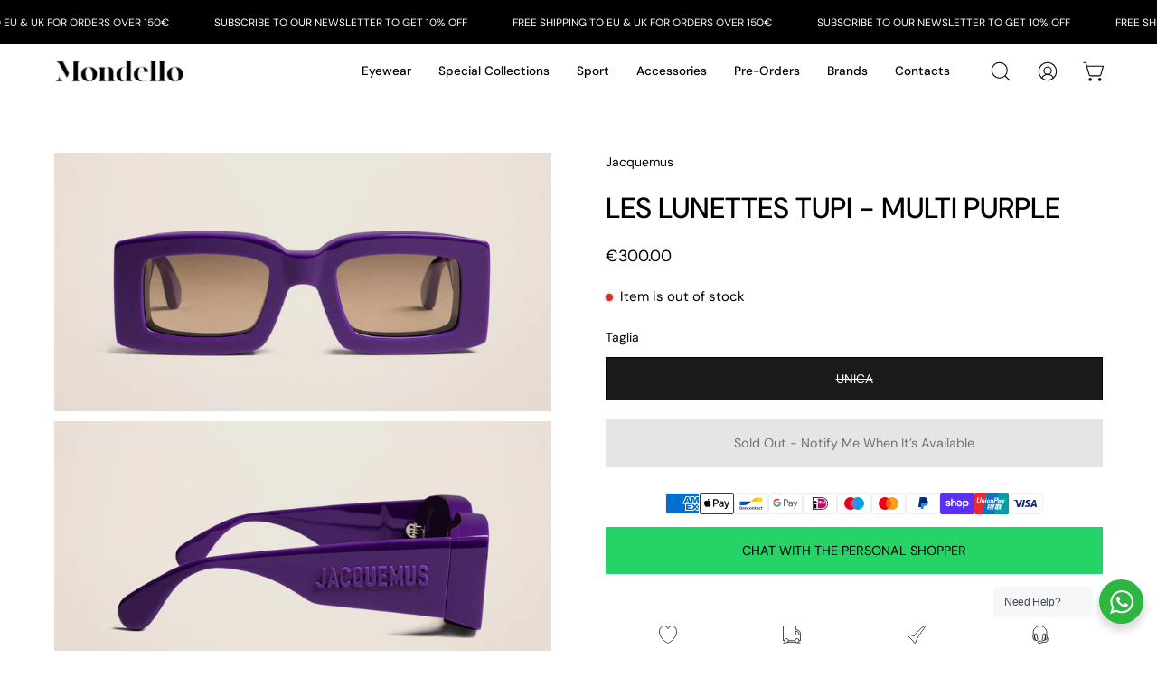

--- FILE ---
content_type: text/html; charset=utf-8
request_url: https://www.mondello1962.com/products/jacquemus-les-lunettes-tupi-multi-purple
body_size: 56286
content:
<!doctype html>
<html class="no-js no-touch" lang="en">
<head>
  <script type="application/vnd.locksmith+json" data-locksmith>{"version":"v254","locked":false,"initialized":true,"scope":"product","access_granted":true,"access_denied":false,"requires_customer":false,"manual_lock":false,"remote_lock":false,"has_timeout":false,"remote_rendered":null,"hide_resource":false,"hide_links_to_resource":false,"transparent":true,"locks":{"all":[],"opened":[]},"keys":[],"keys_signature":"99bda66f3d0e1550479b177bdbdd179210487f43049f56d5bc7e558e2245121a","state":{"template":"product","theme":188326740313,"product":"jacquemus-les-lunettes-tupi-multi-purple","collection":null,"page":null,"blog":null,"article":null,"app":null},"now":1768983317,"path":"\/products\/jacquemus-les-lunettes-tupi-multi-purple","locale_root_url":"\/","canonical_url":"https:\/\/www.mondello1962.com\/products\/jacquemus-les-lunettes-tupi-multi-purple","customer_id":null,"customer_id_signature":"99bda66f3d0e1550479b177bdbdd179210487f43049f56d5bc7e558e2245121a","cart":null}</script><script data-locksmith>!function(){undefined;!function(){var s=window.Locksmith={},e=document.querySelector('script[type="application/vnd.locksmith+json"]'),n=e&&e.innerHTML;if(s.state={},s.util={},s.loading=!1,n)try{s.state=JSON.parse(n)}catch(d){}if(document.addEventListener&&document.querySelector){var o,a,i,t=[76,79,67,75,83,77,73,84,72,49,49],c=function(){a=t.slice(0)},l="style",r=function(e){e&&27!==e.keyCode&&"click"!==e.type||(document.removeEventListener("keydown",r),document.removeEventListener("click",r),o&&document.body.removeChild(o),o=null)};c(),document.addEventListener("keyup",function(e){if(e.keyCode===a[0]){if(clearTimeout(i),a.shift(),0<a.length)return void(i=setTimeout(c,1e3));c(),r(),(o=document.createElement("div"))[l].width="50%",o[l].maxWidth="1000px",o[l].height="85%",o[l].border="1px rgba(0, 0, 0, 0.2) solid",o[l].background="rgba(255, 255, 255, 0.99)",o[l].borderRadius="4px",o[l].position="fixed",o[l].top="50%",o[l].left="50%",o[l].transform="translateY(-50%) translateX(-50%)",o[l].boxShadow="0 2px 5px rgba(0, 0, 0, 0.3), 0 0 100vh 100vw rgba(0, 0, 0, 0.5)",o[l].zIndex="2147483645";var t=document.createElement("textarea");t.value=JSON.stringify(JSON.parse(n),null,2),t[l].border="none",t[l].display="block",t[l].boxSizing="border-box",t[l].width="100%",t[l].height="100%",t[l].background="transparent",t[l].padding="22px",t[l].fontFamily="monospace",t[l].fontSize="14px",t[l].color="#333",t[l].resize="none",t[l].outline="none",t.readOnly=!0,o.appendChild(t),document.body.appendChild(o),t.addEventListener("click",function(e){e.stopImmediatePropagation()}),t.select(),document.addEventListener("keydown",r),document.addEventListener("click",r)}})}s.isEmbedded=-1!==window.location.search.indexOf("_ab=0&_fd=0&_sc=1"),s.path=s.state.path||window.location.pathname,s.basePath=s.state.locale_root_url.concat("/apps/locksmith").replace(/^\/\//,"/"),s.reloading=!1,s.util.console=window.console||{log:function(){},error:function(){}},s.util.makeUrl=function(e,t){var n,o=s.basePath+e,a=[],i=s.cache();for(n in i)a.push(n+"="+encodeURIComponent(i[n]));for(n in t)a.push(n+"="+encodeURIComponent(t[n]));return s.state.customer_id&&(a.push("customer_id="+encodeURIComponent(s.state.customer_id)),a.push("customer_id_signature="+encodeURIComponent(s.state.customer_id_signature))),o+=(-1===o.indexOf("?")?"?":"&")+a.join("&")},s._initializeCallbacks=[],s.on=function(e,t){if("initialize"!==e)throw'Locksmith.on() currently only supports the "initialize" event';s._initializeCallbacks.push(t)},s.initializeSession=function(e){if(!s.isEmbedded){var t=!1,n=!0,o=!0;(e=e||{}).silent&&(o=n=!(t=!0)),s.ping({silent:t,spinner:n,reload:o,callback:function(){s._initializeCallbacks.forEach(function(e){e()})}})}},s.cache=function(e){var t={};try{var n=function a(e){return(document.cookie.match("(^|; )"+e+"=([^;]*)")||0)[2]};t=JSON.parse(decodeURIComponent(n("locksmith-params")||"{}"))}catch(d){}if(e){for(var o in e)t[o]=e[o];document.cookie="locksmith-params=; expires=Thu, 01 Jan 1970 00:00:00 GMT; path=/",document.cookie="locksmith-params="+encodeURIComponent(JSON.stringify(t))+"; path=/"}return t},s.cache.cart=s.state.cart,s.cache.cartLastSaved=null,s.params=s.cache(),s.util.reload=function(){s.reloading=!0;try{window.location.href=window.location.href.replace(/#.*/,"")}catch(d){s.util.console.error("Preferred reload method failed",d),window.location.reload()}},s.cache.saveCart=function(e){if(!s.cache.cart||s.cache.cart===s.cache.cartLastSaved)return e?e():null;var t=s.cache.cartLastSaved;s.cache.cartLastSaved=s.cache.cart,fetch("/cart/update.js",{method:"POST",headers:{"Content-Type":"application/json",Accept:"application/json"},body:JSON.stringify({attributes:{locksmith:s.cache.cart}})}).then(function(e){if(!e.ok)throw new Error("Cart update failed: "+e.status);return e.json()}).then(function(){e&&e()})["catch"](function(e){if(s.cache.cartLastSaved=t,!s.reloading)throw e})},s.util.spinnerHTML='<style>body{background:#FFF}@keyframes spin{from{transform:rotate(0deg)}to{transform:rotate(360deg)}}#loading{display:flex;width:100%;height:50vh;color:#777;align-items:center;justify-content:center}#loading .spinner{display:block;animation:spin 600ms linear infinite;position:relative;width:50px;height:50px}#loading .spinner-ring{stroke:currentColor;stroke-dasharray:100%;stroke-width:2px;stroke-linecap:round;fill:none}</style><div id="loading"><div class="spinner"><svg width="100%" height="100%"><svg preserveAspectRatio="xMinYMin"><circle class="spinner-ring" cx="50%" cy="50%" r="45%"></circle></svg></svg></div></div>',s.util.clobberBody=function(e){document.body.innerHTML=e},s.util.clobberDocument=function(e){e.responseText&&(e=e.responseText),document.documentElement&&document.removeChild(document.documentElement);var t=document.open("text/html","replace");t.writeln(e),t.close(),setTimeout(function(){var e=t.querySelector("[autofocus]");e&&e.focus()},100)},s.util.serializeForm=function(e){if(e&&"FORM"===e.nodeName){var t,n,o={};for(t=e.elements.length-1;0<=t;t-=1)if(""!==e.elements[t].name)switch(e.elements[t].nodeName){case"INPUT":switch(e.elements[t].type){default:case"text":case"hidden":case"password":case"button":case"reset":case"submit":o[e.elements[t].name]=e.elements[t].value;break;case"checkbox":case"radio":e.elements[t].checked&&(o[e.elements[t].name]=e.elements[t].value);break;case"file":}break;case"TEXTAREA":o[e.elements[t].name]=e.elements[t].value;break;case"SELECT":switch(e.elements[t].type){case"select-one":o[e.elements[t].name]=e.elements[t].value;break;case"select-multiple":for(n=e.elements[t].options.length-1;0<=n;n-=1)e.elements[t].options[n].selected&&(o[e.elements[t].name]=e.elements[t].options[n].value)}break;case"BUTTON":switch(e.elements[t].type){case"reset":case"submit":case"button":o[e.elements[t].name]=e.elements[t].value}}return o}},s.util.on=function(e,i,s,t){t=t||document;var c="locksmith-"+e+i,n=function(e){var t=e.target,n=e.target.parentElement,o=t&&t.className&&(t.className.baseVal||t.className)||"",a=n&&n.className&&(n.className.baseVal||n.className)||"";("string"==typeof o&&-1!==o.split(/\s+/).indexOf(i)||"string"==typeof a&&-1!==a.split(/\s+/).indexOf(i))&&!e[c]&&(e[c]=!0,s(e))};t.attachEvent?t.attachEvent(e,n):t.addEventListener(e,n,!1)},s.util.enableActions=function(e){s.util.on("click","locksmith-action",function(e){e.preventDefault();var t=e.target;t.dataset.confirmWith&&!confirm(t.dataset.confirmWith)||(t.disabled=!0,t.innerText=t.dataset.disableWith,s.post("/action",t.dataset.locksmithParams,{spinner:!1,type:"text",success:function(e){(e=JSON.parse(e.responseText)).message&&alert(e.message),s.util.reload()}}))},e)},s.util.inject=function(e,t){var n=["data","locksmith","append"];if(-1!==t.indexOf(n.join("-"))){var o=document.createElement("div");o.innerHTML=t,e.appendChild(o)}else e.innerHTML=t;var a,i,s=e.querySelectorAll("script");for(i=0;i<s.length;++i){a=s[i];var c=document.createElement("script");if(a.type&&(c.type=a.type),a.src)c.src=a.src;else{var l=document.createTextNode(a.innerHTML);c.appendChild(l)}e.appendChild(c)}var r=e.querySelector("[autofocus]");r&&r.focus()},s.post=function(e,t,n){!1!==(n=n||{}).spinner&&s.util.clobberBody(s.util.spinnerHTML);var o={};n.container===document?(o.layout=1,n.success=function(e){s.util.clobberDocument(e)}):n.container&&(o.layout=0,n.success=function(e){var t=document.getElementById(n.container);s.util.inject(t,e),t.id===t.firstChild.id&&t.parentElement.replaceChild(t.firstChild,t)}),n.form_type&&(t.form_type=n.form_type),n.include_layout_classes!==undefined&&(t.include_layout_classes=n.include_layout_classes),n.lock_id!==undefined&&(t.lock_id=n.lock_id),s.loading=!0;var a=s.util.makeUrl(e,o),i="json"===n.type||"text"===n.type;fetch(a,{method:"POST",headers:{"Content-Type":"application/json",Accept:i?"application/json":"text/html"},body:JSON.stringify(t)}).then(function(e){if(!e.ok)throw new Error("Request failed: "+e.status);return e.text()}).then(function(e){var t=n.success||s.util.clobberDocument;t(i?{responseText:e}:e)})["catch"](function(e){if(!s.reloading)if("dashboard.weglot.com"!==window.location.host){if(!n.silent)throw alert("Something went wrong! Please refresh and try again."),e;console.error(e)}else console.error(e)})["finally"](function(){s.loading=!1})},s.postResource=function(e,t){e.path=s.path,e.search=window.location.search,e.state=s.state,e.passcode&&(e.passcode=e.passcode.trim()),e.email&&(e.email=e.email.trim()),e.state.cart=s.cache.cart,e.locksmith_json=s.jsonTag,e.locksmith_json_signature=s.jsonTagSignature,s.post("/resource",e,t)},s.ping=function(e){if(!s.isEmbedded){e=e||{};var t=function(){e.reload?s.util.reload():"function"==typeof e.callback&&e.callback()};s.post("/ping",{path:s.path,search:window.location.search,state:s.state},{spinner:!!e.spinner,silent:"undefined"==typeof e.silent||e.silent,type:"text",success:function(e){e&&e.responseText?((e=JSON.parse(e.responseText)).messages&&0<e.messages.length&&s.showMessages(e.messages),e.cart&&s.cache.cart!==e.cart?(s.cache.cart=e.cart,s.cache.saveCart(function(){t(),e.cart&&e.cart.match(/^.+:/)&&s.util.reload()})):t()):console.error("[Locksmith] Invalid result in ping callback:",e)}})}},s.timeoutMonitor=function(){var e=s.cache.cart;s.ping({callback:function(){e!==s.cache.cart||setTimeout(function(){s.timeoutMonitor()},6e4)}})},s.showMessages=function(e){var t=document.createElement("div");t.style.position="fixed",t.style.left=0,t.style.right=0,t.style.bottom="-50px",t.style.opacity=0,t.style.background="#191919",t.style.color="#ddd",t.style.transition="bottom 0.2s, opacity 0.2s",t.style.zIndex=999999,t.innerHTML="        <style>          .locksmith-ab .locksmith-b { display: none; }          .locksmith-ab.toggled .locksmith-b { display: flex; }          .locksmith-ab.toggled .locksmith-a { display: none; }          .locksmith-flex { display: flex; flex-wrap: wrap; justify-content: space-between; align-items: center; padding: 10px 20px; }          .locksmith-message + .locksmith-message { border-top: 1px #555 solid; }          .locksmith-message a { color: inherit; font-weight: bold; }          .locksmith-message a:hover { color: inherit; opacity: 0.8; }          a.locksmith-ab-toggle { font-weight: inherit; text-decoration: underline; }          .locksmith-text { flex-grow: 1; }          .locksmith-cta { flex-grow: 0; text-align: right; }          .locksmith-cta button { transform: scale(0.8); transform-origin: left; }          .locksmith-cta > * { display: block; }          .locksmith-cta > * + * { margin-top: 10px; }          .locksmith-message a.locksmith-close { flex-grow: 0; text-decoration: none; margin-left: 15px; font-size: 30px; font-family: monospace; display: block; padding: 2px 10px; }                    @media screen and (max-width: 600px) {            .locksmith-wide-only { display: none !important; }            .locksmith-flex { padding: 0 15px; }            .locksmith-flex > * { margin-top: 5px; margin-bottom: 5px; }            .locksmith-cta { text-align: left; }          }                    @media screen and (min-width: 601px) {            .locksmith-narrow-only { display: none !important; }          }        </style>      "+e.map(function(e){return'<div class="locksmith-message">'+e+"</div>"}).join(""),document.body.appendChild(t),document.body.style.position="relative",document.body.parentElement.style.paddingBottom=t.offsetHeight+"px",setTimeout(function(){t.style.bottom=0,t.style.opacity=1},50),s.util.on("click","locksmith-ab-toggle",function(e){e.preventDefault();for(var t=e.target.parentElement;-1===t.className.split(" ").indexOf("locksmith-ab");)t=t.parentElement;-1!==t.className.split(" ").indexOf("toggled")?t.className=t.className.replace("toggled",""):t.className=t.className+" toggled"}),s.util.enableActions(t)}}()}();</script>
      <script data-locksmith>Locksmith.cache.cart=null</script>

  <script data-locksmith>Locksmith.jsonTag="{\"version\":\"v254\",\"locked\":false,\"initialized\":true,\"scope\":\"product\",\"access_granted\":true,\"access_denied\":false,\"requires_customer\":false,\"manual_lock\":false,\"remote_lock\":false,\"has_timeout\":false,\"remote_rendered\":null,\"hide_resource\":false,\"hide_links_to_resource\":false,\"transparent\":true,\"locks\":{\"all\":[],\"opened\":[]},\"keys\":[],\"keys_signature\":\"99bda66f3d0e1550479b177bdbdd179210487f43049f56d5bc7e558e2245121a\",\"state\":{\"template\":\"product\",\"theme\":188326740313,\"product\":\"jacquemus-les-lunettes-tupi-multi-purple\",\"collection\":null,\"page\":null,\"blog\":null,\"article\":null,\"app\":null},\"now\":1768983317,\"path\":\"\\\/products\\\/jacquemus-les-lunettes-tupi-multi-purple\",\"locale_root_url\":\"\\\/\",\"canonical_url\":\"https:\\\/\\\/www.mondello1962.com\\\/products\\\/jacquemus-les-lunettes-tupi-multi-purple\",\"customer_id\":null,\"customer_id_signature\":\"99bda66f3d0e1550479b177bdbdd179210487f43049f56d5bc7e558e2245121a\",\"cart\":null}";Locksmith.jsonTagSignature="6f7c55ccd36c830f34e33bd9c0c265578e31f28541380ce51e7fed3e5ee2b5e3"</script>
  <meta charset="utf-8">
  <meta http-equiv='X-UA-Compatible' content='IE=edge'>
  <meta name="viewport" content="width=device-width, height=device-height, initial-scale=1.0, minimum-scale=1.0">
  <link rel="canonical" href="https://www.mondello1962.com/products/jacquemus-les-lunettes-tupi-multi-purple" />

  <link rel="preload" as="style" href="//www.mondello1962.com/cdn/shop/t/25/assets/theme.css?v=102016515629351619001760520775">
  <link rel="preload" as="script" href="//www.mondello1962.com/cdn/shop/t/25/assets/lazysizes.min.js?v=111431644619468174291760520775">
  <link rel="preload" as="script" href="//www.mondello1962.com/cdn/shop/t/25/assets/vendor.js?v=63626716640784598841760520775">
  <link rel="preload" as="script" href="//www.mondello1962.com/cdn/shop/t/25/assets/theme.js?v=119190669864062815851760520775">
  <link rel="preload" as="image" href="//www.mondello1962.com/cdn/shop/t/25/assets/loading.svg?v=91665432863842511931760520775">

  <link rel="preconnect" href="https://cdn.shopify.com" crossorigin>
  <link rel="preconnect" href="https://fonts.shopify.com" crossorigin>
  <link rel="preconnect" href="https://monorail-edge.shopifysvc.com" crossorigin><style data-shopify>:root { --loader-image-size: 150px; }:root { --loader-image-size: 320px; }html:not(.is-loading) .loading-overlay { opacity: 0; visibility: hidden; pointer-events: none; }
    .loading-overlay { position: fixed; top: 0; left: 0; z-index: 99999; width: 100vw; height: 100vh; display: flex; align-items: center; justify-content: center; background: var(--bg); transition: opacity 0.3s ease-out, visibility 0s linear 0.3s; }
    .loading-overlay .loader__image--fallback { width: 320px; height: 100%; background: var(--loader-image) no-repeat center center/contain; }
    .loader__image__holder { position: absolute; top: 0; left: 0; width: 100%; height: 100%; font-size: 0; display: flex; align-items: center; justify-content: center; animation: pulse-loading 2s infinite ease-in-out; }
    .loader__image { max-width: 150px; height: auto; object-fit: contain; }
    .loader--line {
      position: relative;
      height: 4px;
      display: block;
      background-color: var(--button-primary-fade);
      border-radius: 2px;
      overflow: hidden;
      width: 100%;
      opacity: 0;
      visibility: hidden;
      transition: opacity .3s ease, visibility 0s linear .3s;
    }

    .loadMore .loader,
    .is-loading .loader {
      visibility: visible;
      opacity: 1;
      transition-delay: 0s;
    }

    .lazyloaded .loader {
      opacity: 0;
      visibility: hidden;
    }

    .loader-indeterminate { background-color: var(--button-primary-bg); }
    .loader-indeterminate::before {
      content: '';
      position: absolute;
      background-color: inherit;
      top: 0;
      left: -35%;
      width: 100%;
      bottom: 0;
      will-change: transform;
      -webkit-animation: indeterminate 2.1s cubic-bezier(0.65, 0.815, 0.735, 0.395) infinite;
      animation: indeterminate 2.1s cubic-bezier(0.65, 0.815, 0.735, 0.395) infinite;
    }

    .loader-indeterminate::after {
      content: '';
      position: absolute;
      background-color: inherit;
      top: 0;
      left: -200%;
      width: 100%;
      bottom: 0;
      will-change: transform;
      -webkit-animation: indeterminate-short 2.1s cubic-bezier(0.165, 0.84, 0.44, 1) infinite;
      animation: indeterminate-short 2.1s cubic-bezier(0.165, 0.84, 0.44, 1) infinite;
      -webkit-animation-delay: 1.15s;
      animation-delay: 1.15s;
    }

    @keyframes indeterminate {
      0% { transform: translateX(0) scale(0.35, 1); }
      60% { transform: translateX(50%) scale(0.9, 1); }
      100% { transform: translateX(100%) scale(0.9, 1); }
    }
    @keyframes indeterminate-short {
      0% { transform: translateX(0) scale(2, 1); }
      60% { transform: translateX(460px) scale(0.01, 1); }
      100% { transform: translateX(460px) scale(0.01, 1); }
    }
    @keyframes pulse-loading {
      0% { opacity: 1; }
      50% { opacity: .25; }
      100% { opacity: 1; }
    }</style><script>
    const loadingAppearance = "once";
    const loaded = sessionStorage.getItem('loaded');

    if (loadingAppearance === 'once') {
      if (loaded === null) {
        sessionStorage.setItem('loaded', true);
        document.documentElement.classList.add('is-loading');
      }
    } else {
      document.documentElement.classList.add('is-loading');
    }
  </script><link rel="shortcut icon" href="//www.mondello1962.com/cdn/shop/files/mondello_fav_32x32.png?v=1680881649" type="image/png" />
  <title>Jacquemus Les lunettes tupi - multi purple &ndash; Mondello 1962</title><meta name="description" content="Jacquemus LES LUNETTES TUPI - MULTI PURPLE (235AC493-5042-060) are rectangular sunglasses made in China. They feature thick purple acetate structure, embossed logo in temples, and brown lens with 100% UV protection.Made in China- Color: purple- Material: acetate- Lens: brown- Shape: rectangular- Size: eye 50mm / bridge">
<link rel="preload" as="font" href="//www.mondello1962.com/cdn/fonts/dm_sans/dmsans_n4.ec80bd4dd7e1a334c969c265873491ae56018d72.woff2" type="font/woff2" crossorigin><link rel="preload" as="font" href="//www.mondello1962.com/cdn/fonts/dm_sans/dmsans_n5.8a0f1984c77eb7186ceb87c4da2173ff65eb012e.woff2" type="font/woff2" crossorigin>

<meta property="og:site_name" content="Mondello 1962">
<meta property="og:url" content="https://www.mondello1962.com/products/jacquemus-les-lunettes-tupi-multi-purple"><meta property="og:title" content="Jacquemus Les lunettes tupi - multi purple">
<meta property="og:type" content="product">
<meta property="og:description" content="Jacquemus LES LUNETTES TUPI - MULTI PURPLE (235AC493-5042-060) are rectangular sunglasses made in China. They feature thick purple acetate structure, embossed logo in temples, and brown lens with 100% UV protection.Made in China- Color: purple- Material: acetate- Lens: brown- Shape: rectangular- Size: eye 50mm / bridge">
<meta property="og:image" content="http://www.mondello1962.com/cdn/shop/products/62e10c5cc6c2646bddb3bbb1541d0be1.jpg?v=1680782148">
<meta property="og:image:secure_url" content="https://www.mondello1962.com/cdn/shop/products/62e10c5cc6c2646bddb3bbb1541d0be1.jpg?v=1680782148">
<meta property="og:image:width" content="2000">
  <meta property="og:image:height" content="1041"><meta property="og:price:amount" content="300.00">
<meta property="og:price:currency" content="EUR">
<meta name="twitter:card" content="summary_large_image"><meta name="twitter:title" content="Jacquemus Les lunettes tupi - multi purple">
<meta name="twitter:description" content="Jacquemus LES LUNETTES TUPI - MULTI PURPLE (235AC493-5042-060) are rectangular sunglasses made in China. They feature thick purple acetate structure, embossed logo in temples, and brown lens with 100% UV protection.Made in China- Color: purple- Material: acetate- Lens: brown- Shape: rectangular- Size: eye 50mm / bridge">
<style data-shopify>@font-face {
  font-family: "DM Sans";
  font-weight: 500;
  font-style: normal;
  font-display: swap;
  src: url("//www.mondello1962.com/cdn/fonts/dm_sans/dmsans_n5.8a0f1984c77eb7186ceb87c4da2173ff65eb012e.woff2") format("woff2"),
       url("//www.mondello1962.com/cdn/fonts/dm_sans/dmsans_n5.9ad2e755a89e15b3d6c53259daad5fc9609888e6.woff") format("woff");
}

@font-face {
  font-family: "DM Sans";
  font-weight: 400;
  font-style: normal;
  font-display: swap;
  src: url("//www.mondello1962.com/cdn/fonts/dm_sans/dmsans_n4.ec80bd4dd7e1a334c969c265873491ae56018d72.woff2") format("woff2"),
       url("//www.mondello1962.com/cdn/fonts/dm_sans/dmsans_n4.87bdd914d8a61247b911147ae68e754d695c58a6.woff") format("woff");
}



  @font-face {
  font-family: "DM Sans";
  font-weight: 600;
  font-style: normal;
  font-display: swap;
  src: url("//www.mondello1962.com/cdn/fonts/dm_sans/dmsans_n6.70a2453ea926d613c6a2f89af05180d14b3a7c96.woff2") format("woff2"),
       url("//www.mondello1962.com/cdn/fonts/dm_sans/dmsans_n6.355605667bef215872257574b57fc097044f7e20.woff") format("woff");
}




  @font-face {
  font-family: "DM Sans";
  font-weight: 100;
  font-style: normal;
  font-display: swap;
  src: url("//www.mondello1962.com/cdn/fonts/dm_sans/dmsans_n1.580389dc4df7a79b9eaf149851cb60b3e1bb8dfc.woff2") format("woff2"),
       url("//www.mondello1962.com/cdn/fonts/dm_sans/dmsans_n1.504f53511fe3603bb04cdd33e5dc389e197c8fdf.woff") format("woff");
}




  @font-face {
  font-family: "DM Sans";
  font-weight: 700;
  font-style: normal;
  font-display: swap;
  src: url("//www.mondello1962.com/cdn/fonts/dm_sans/dmsans_n7.97e21d81502002291ea1de8aefb79170c6946ce5.woff2") format("woff2"),
       url("//www.mondello1962.com/cdn/fonts/dm_sans/dmsans_n7.af5c214f5116410ca1d53a2090665620e78e2e1b.woff") format("woff");
}




  @font-face {
  font-family: "DM Sans";
  font-weight: 100;
  font-style: normal;
  font-display: swap;
  src: url("//www.mondello1962.com/cdn/fonts/dm_sans/dmsans_n1.580389dc4df7a79b9eaf149851cb60b3e1bb8dfc.woff2") format("woff2"),
       url("//www.mondello1962.com/cdn/fonts/dm_sans/dmsans_n1.504f53511fe3603bb04cdd33e5dc389e197c8fdf.woff") format("woff");
}




  @font-face {
  font-family: "DM Sans";
  font-weight: 500;
  font-style: normal;
  font-display: swap;
  src: url("//www.mondello1962.com/cdn/fonts/dm_sans/dmsans_n5.8a0f1984c77eb7186ceb87c4da2173ff65eb012e.woff2") format("woff2"),
       url("//www.mondello1962.com/cdn/fonts/dm_sans/dmsans_n5.9ad2e755a89e15b3d6c53259daad5fc9609888e6.woff") format("woff");
}




  @font-face {
  font-family: "DM Sans";
  font-weight: 400;
  font-style: italic;
  font-display: swap;
  src: url("//www.mondello1962.com/cdn/fonts/dm_sans/dmsans_i4.b8fe05e69ee95d5a53155c346957d8cbf5081c1a.woff2") format("woff2"),
       url("//www.mondello1962.com/cdn/fonts/dm_sans/dmsans_i4.403fe28ee2ea63e142575c0aa47684d65f8c23a0.woff") format("woff");
}




  @font-face {
  font-family: "DM Sans";
  font-weight: 700;
  font-style: italic;
  font-display: swap;
  src: url("//www.mondello1962.com/cdn/fonts/dm_sans/dmsans_i7.52b57f7d7342eb7255084623d98ab83fd96e7f9b.woff2") format("woff2"),
       url("//www.mondello1962.com/cdn/fonts/dm_sans/dmsans_i7.d5e14ef18a1d4a8ce78a4187580b4eb1759c2eda.woff") format("woff");
}


:root {--COLOR-BUTTON-PRIMARY-BG: #1b1b1b;
  --COLOR-BUTTON-PRIMARY-BG-HOVER: #000000;--PRIMARY-BG-TRANSITION: background 0s linear 0s;
    --PRIMARY-BG-TRANSITION-HOVER: background 0s linear 0.3s;--COLOR-BUTTON-PRIMARY-TEXT: #ffffff;--COLOR-BUTTON-PRIMARY-TEXT-HOVER: #ffffff;--COLOR-BUTTON-PRIMARY-BORDER: #1b1b1b;--PRIMARY-BUTTON-BORDER: var(--BORDER-WIDTH) solid var(--COLOR-BUTTON-PRIMARY-BORDER);--COLOR-BUTTON-PRIMARY-BORDER-HOVER: #000000;--PRIMARY-BUTTON-BORDER-HOVER: var(--BORDER-WIDTH) solid var(--COLOR-BUTTON-PRIMARY-BORDER-HOVER);--COLOR-BUTTON-PRIMARY-FADE: rgba(27, 27, 27, 0.05);
  --COLOR-BUTTON-PRIMARY-BG-ALPHA-50: rgba(27, 27, 27, 0.5);
  --COLOR-BUTTON-PRIMARY-TEXT-ALPHA-50: rgba(255, 255, 255, 0.5);

  --COLOR-BUTTON-SECONDARY-BG: #ffffff;
  --COLOR-BUTTON-SECONDARY-BG-HOVER: #f7f7f7;--SECONDARY-BG-TRANSITION: background 0s linear 0s;
    --SECONDARY-BG-TRANSITION-HOVER: background 0s linear 0.3s;--COLOR-BUTTON-SECONDARY-TEXT: #000000;--COLOR-BUTTON-SECONDARY-TEXT-HOVER: #000000;--COLOR-BUTTON-SECONDARY-BORDER: #000000;--SECONDARY-BUTTON-BORDER: var(--BORDER-WIDTH) solid var(--COLOR-BUTTON-SECONDARY-BORDER);--COLOR-BUTTON-SECONDARY-BORDER-HOVER: #000000;--SECONDARY-BUTTON-BORDER-HOVER: var(--BORDER-WIDTH) solid var(--COLOR-BUTTON-SECONDARY-BORDER-HOVER);--COLOR-BUTTON-SECONDARY-TEXT-ALPHA-50: rgba(0, 0, 0, 0.5);

  --COLOR-HEADING: #000000;
  --COLOR-TEXT: #000000;
  --COLOR-TEXT-DARKEN: #000000;
  --COLOR-TEXT-LIGHTEN: #333333;
  --COLOR-TEXT-ALPHA-5: rgba(0, 0, 0, 0.05);
  --COLOR-TEXT-ALPHA-8: rgba(0, 0, 0, 0.08);
  --COLOR-TEXT-ALPHA-10: rgba(0, 0, 0, 0.1);
  --COLOR-TEXT-ALPHA-15: rgba(0, 0, 0, 0.15);
  --COLOR-TEXT-ALPHA-20: rgba(0, 0, 0, 0.2);
  --COLOR-TEXT-ALPHA-25: rgba(0, 0, 0, 0.25);
  --COLOR-TEXT-ALPHA-50: rgba(0, 0, 0, 0.5);
  --COLOR-TEXT-ALPHA-60: rgba(0, 0, 0, 0.6);
  --COLOR-TEXT-ALPHA-85: rgba(0, 0, 0, 0.85);

  --COLOR-BG: #ffffff;
  --COLOR-BG-ALPHA-25: rgba(255, 255, 255, 0.25);
  --COLOR-BG-ALPHA-35: rgba(255, 255, 255, 0.35);
  --COLOR-BG-ALPHA-60: rgba(255, 255, 255, 0.6);
  --COLOR-BG-ALPHA-65: rgba(255, 255, 255, 0.65);
  --COLOR-BG-ALPHA-85: rgba(255, 255, 255, 0.85);
  --COLOR-BG-OVERLAY: rgba(255, 255, 255, 0.75);
  --COLOR-BG-DARKEN: #e6e6e6;
  --COLOR-BG-LIGHTEN-DARKEN: #e6e6e6;
  --COLOR-BG-LIGHTEN-DARKEN-2: #cdcdcd;
  --COLOR-BG-LIGHTEN-DARKEN-3: #b3b3b3;
  --COLOR-BG-LIGHTEN-DARKEN-4: #9a9a9a;
  --COLOR-BG-LIGHTEN-DARKEN-CONTRAST: #b3b3b3;
  --COLOR-BG-LIGHTEN-DARKEN-CONTRAST-2: #999999;
  --COLOR-BG-LIGHTEN-DARKEN-CONTRAST-3: #808080;
  --COLOR-BG-LIGHTEN-DARKEN-CONTRAST-4: #666666;

  --COLOR-BG-SECONDARY: #f2f2f2;
  --COLOR-BG-SECONDARY-LIGHTEN-DARKEN: #d8d8d8;
  --COLOR-BG-SECONDARY-LIGHTEN-DARKEN-CONTRAST: #727272;

  --COLOR-BG-ACCENT: #f2f2f2;

  --COLOR-INPUT-BG: #ffffff;

  --COLOR-ACCENT: #000;
  --COLOR-ACCENT-TEXT: #fff;

  --COLOR-TAG-SAVING: #d43747;
  --COLOR-TAG-SAVING-TEXT: #fff;

  --COLOR-TAG-CUSTOM: #000;
  --COLOR-TAG-TEXT: #fff;

  --COLOR-BORDER: #d3d3d3;
  --COLOR-BORDER-ALPHA-15: rgba(211, 211, 211, 0.15);
  --COLOR-BORDER-ALPHA-30: rgba(211, 211, 211, 0.3);
  --COLOR-BORDER-ALPHA-50: rgba(211, 211, 211, 0.5);
  --COLOR-BORDER-ALPHA-65: rgba(211, 211, 211, 0.65);
  --COLOR-BORDER-LIGHTEN-DARKEN: #868686;
  --COLOR-BORDER-HAIRLINE: #f7f7f7;

  --COLOR-WHITE-BLACK: fff;
  --COLOR-BLACK-WHITE: #000;--COLOR-DISABLED-GREY: rgba(0, 0, 0, 0.05);
  --COLOR-DISABLED-GREY-DARKEN: rgba(0, 0, 0, 0.45);
  --COLOR-ERROR: #D02E2E;
  --COLOR-ERROR-BG: #f3cbcb;
  --COLOR-SUCCESS: #56AD6A;
  --COLOR-SUCCESS-BG: #ECFEF0;
  --COLOR-WARN: #ECBD5E;
  --COLOR-TRANSPARENT: rgba(255, 255, 255, 0);
  --COLOR-WHITE: #fff;
  --COLOR-WHITE-ALPHA-50: rgba(255, 255, 255, 0.5);
  --COLOR-WHITE-ALPHA-60: rgba(255, 255, 255, 0.6);
  --COLOR-BLACK: #000;
  --COLOR-BLACK-ALPHA-20: rgba(0, 0, 0, 0.2);
  --COLOR-BLACK-ALPHA-50: rgba(0, 0, 0, 0.5);
  --COLOR-BLACK-ALPHA-60: rgba(0, 0, 0, 0.6);--FONT-STACK-BODY: "DM Sans", sans-serif;
  --FONT-STYLE-BODY: normal;
  --FONT-STYLE-BODY-ITALIC: italic;
  --FONT-ADJUST-BODY: 1.0;

  --FONT-WEIGHT-BODY: 400;
  --FONT-WEIGHT-BODY-LIGHT: 100;
  --FONT-WEIGHT-BODY-MEDIUM: 700;
  --FONT-WEIGHT-BODY-BOLD: 500;

  --FONT-STACK-HEADING: "DM Sans", sans-serif;
  --FONT-STYLE-HEADING: normal;
  --FONT-STYLE-HEADING-ITALIC: italic;
  --FONT-ADJUST-HEADING: 1.0;

  --FONT-WEIGHT-HEADING: 500;
  --FONT-WEIGHT-HEADING-LIGHT: 100;
  --FONT-WEIGHT-HEADING-MEDIUM: 700;
  --FONT-WEIGHT-HEADING-BOLD: 600;

  --FONT-STACK-NAV: "DM Sans", sans-serif;
  --FONT-STYLE-NAV: normal;
  --FONT-STYLE-NAV-ITALIC: italic;
  --FONT-ADJUST-NAV: 0.85;

  --FONT-WEIGHT-NAV: 400;
  --FONT-WEIGHT-NAV-LIGHT: 100;
  --FONT-WEIGHT-NAV-MEDIUM: 700;
  --FONT-WEIGHT-NAV-BOLD: 500;

  --FONT-STACK-BUTTON: "DM Sans", sans-serif;
  --FONT-STYLE-BUTTON: normal;
  --FONT-STYLE-BUTTON-ITALIC: italic;
  --FONT-ADJUST-BUTTON: 0.9;

  --FONT-WEIGHT-BUTTON: 400;
  --FONT-WEIGHT-BUTTON-MEDIUM: 700;
  --FONT-WEIGHT-BUTTON-BOLD: 500;

  --FONT-STACK-SUBHEADING: "DM Sans", sans-serif;
  --FONT-STYLE-SUBHEADING: normal;
  --FONT-STYLE-SUBHEADING-ITALIC: italic;
  --FONT-ADJUST-SUBHEADING: 1.0;

  --FONT-WEIGHT-SUBHEADING: 400;
  --FONT-WEIGHT-SUBHEADING-LIGHT: 100;
  --FONT-WEIGHT-SUBHEADING-MEDIUM: 700;
  --FONT-WEIGHT-SUBHEADING-BOLD: 500;

  --LETTER-SPACING-SUBHEADING: 0.0em;
  --LETTER-SPACING-BUTTON: 0.0em;

  --BUTTON-TEXT-CAPS: none;
  --SUBHEADING-TEXT-CAPS: none;--FONT-SIZE-INPUT: 1.0rem;--RADIUS: 0px;
  --RADIUS-SMALL: 0px;
  --RADIUS-TINY: 0px;
  --RADIUS-BADGE: 0px;
  --RADIUS-CHECKBOX: 0px;
  --RADIUS-TEXTAREA: 0px;--PRODUCT-MEDIA-PADDING-TOP: 60.0%;--BORDER-WIDTH: 1px;--STROKE-WIDTH: 12px;--SITE-WIDTH: 1440px;
  --SITE-WIDTH-NARROW: 840px;--ICON-ARROW-RIGHT: url( "//www.mondello1962.com/cdn/shop/t/25/assets/icon-chevron-right.svg?v=115618353204357621731760520775" );--loading-svg: url( "//www.mondello1962.com/cdn/shop/t/25/assets/loading.svg?v=91665432863842511931760520775" );
  --icon-check: url( "//www.mondello1962.com/cdn/shop/t/25/assets/icon-check.svg?v=175316081881880408121760520775" );
  --icon-check-swatch: url( "//www.mondello1962.com/cdn/shop/t/25/assets/icon-check-swatch.svg?v=131897745589030387781760520775" );
  --icon-zoom-in: url( "//www.mondello1962.com/cdn/shop/t/25/assets/icon-zoom-in.svg?v=157433013461716915331760520775" );
  --icon-zoom-out: url( "//www.mondello1962.com/cdn/shop/t/25/assets/icon-zoom-out.svg?v=164909107869959372931760520775" );--collection-sticky-bar-height: 0;
  --collection-image-padding-top: 60%;

  --drawer-width: 400px;
  --drawer-transition: transform 0.4s cubic-bezier(0.46, 0.01, 0.32, 1);--full-height: 100vh;
  --header-height: 60px;
  --has-scrolled-header-height: 60px;
  --announcement-height: 0px;
  --content-full: calc(100vh - var(--header-height) - var(--announcement-height));--gutter: 60px;
  --gutter-mobile: 20px;
  --grid-gutter: 20px;
  --grid-gutter-mobile: 35px;--inner: 20px;
  --inner-tablet: 18px;
  --inner-mobile: 16px;--grid: repeat(3, minmax(0, 1fr));
  --grid-tablet: repeat(2, minmax(0, 1fr));
  --grid-mobile: repeat(2, minmax(0, 1fr));
  --megamenu-grid: repeat(4, minmax(0, 1fr));
  --grid-row: 1 / span 3;--scrollbar-width: 0px;--overlay: #000;
  --overlay-opacity: 1;--swatch-width: 40px;
  --swatch-height: 20px;
  --swatch-size: 42px;
  --swatch-size-mobile: 30px;

  
  --move-offset: 20px;

  
  --autoplay-speed: 2200ms;

  

    --filter-bg: 1.0;
    --product-filter-bg: 1.0;}</style><link href="//www.mondello1962.com/cdn/shop/t/25/assets/theme.css?v=102016515629351619001760520775" rel="stylesheet" type="text/css" media="all" /><script type="text/javascript">
    if (window.MSInputMethodContext && document.documentMode) {
      var scripts = document.getElementsByTagName('script')[0];
      var polyfill = document.createElement("script");
      polyfill.defer = true;
      polyfill.src = "//www.mondello1962.com/cdn/shop/t/25/assets/ie11.js?v=164037955086922138091760520775";

      scripts.parentNode.insertBefore(polyfill, scripts);

      document.documentElement.classList.add('ie11');
    } else {
      document.documentElement.className = document.documentElement.className.replace('no-js', 'js');
    }

    document.addEventListener('lazyloaded', (e) => {
      const lazyImage = e.target.parentNode;
      if (lazyImage.classList.contains('lazy-image')) {
        // Wait for the fade in images animation to complete
        setTimeout(() => {
          lazyImage.style.backgroundImage = 'none';
        }, 500);
      }
    });

    let root = '/';
    if (root[root.length - 1] !== '/') {
      root = `${root}/`;
    }

    window.theme = {
      assets: {
        photoswipe: '//www.mondello1962.com/cdn/shop/t/25/assets/photoswipe.js?v=108660782622152556431760520775',
        smoothscroll: '//www.mondello1962.com/cdn/shop/t/25/assets/smoothscroll.js?v=37906625415260927261760520775',
        no_image: "//www.mondello1962.com/cdn/shopifycloud/storefront/assets/no-image-2048-a2addb12_1024x.gif",
        swatches: '//www.mondello1962.com/cdn/shop/t/25/assets/swatches.json?v=108341084980828767351760520775',
        base: "//www.mondello1962.com/cdn/shop/t/25/assets/"
      },
      routes: {
        root: root,
        cart_url: "\/cart",
        cart_add_url: "\/cart\/add",
        cart_change_url: "\/cart\/change",
        shop_url: "https:\/\/www.mondello1962.com",
        search_url: "\/search",
        product_recommendations_url: "\/recommendations\/products"
      },
      strings: {
        add_to_cart: "Add to Cart",
        cart_acceptance_error: "You must accept our terms and conditions.",
        cart_empty: "Your cart is currently empty.",
        cart_price: "Price",
        cart_quantity: "Quantity",
        cart_items_one: "{{ count }} item",
        cart_items_many: "{{ count }} items",
        cart_title: "Cart",
        cart_total: "Total",
        continue_shopping: "Continue Shopping",
        free: "Free",
        limit_error: "Sorry, looks like we don\u0026#39;t have enough of this product.",
        no_results: "No results found",
        preorder: "Pre-Order",
        remove: "Remove",
        results_one: " result",
        results_other: " results",
        sale_badge_text: "Sale",
        saving_badge: "Save {{ discount }}",
        saving_up_to_badge: "Save up to {{ discount }}",
        sold_out: "Sold Out",
        subscription: "Subscription",
        unavailable: "Unavailable",
        unit_price_label: "Unit price",
        unit_price_separator: "per",
        view_all: "View All",
        zero_qty_error: "Quantity must be greater than 0.",
        delete_confirm: "Are you sure you wish to delete this address?",
        newsletter_product_availability: "Notify Me When It’s Available"
      },
      icons: {
        plus: '<svg aria-hidden="true" focusable="false" role="presentation" class="icon icon-toggle-plus" viewBox="0 0 192 192"><path d="M30 96h132M96 30v132" stroke="currentColor" stroke-linecap="round" stroke-linejoin="round"/></svg>',
        minus: '<svg aria-hidden="true" focusable="false" role="presentation" class="icon icon-toggle-minus" viewBox="0 0 192 192"><path d="M30 96h132" stroke="currentColor" stroke-linecap="round" stroke-linejoin="round"/></svg>',
        close: '<svg aria-hidden="true" focusable="false" role="presentation" class="icon icon-close" viewBox="0 0 192 192"><path d="M150 42L42 150M150 150L42 42" stroke="currentColor" stroke-linecap="round" stroke-linejoin="round"/></svg>'
      },
      settings: {
        animations: false,
        cartType: "page",
        enableAcceptTerms: false,
        enableInfinityScroll: false,
        enablePaymentButton: false,
        gridImageSize: "contain",
        gridImageAspectRatio: 0.6,
        mobileMenuBehaviour: "trigger",
        productGridHover: "image",
        savingBadgeType: "percentage",
        showSaleBadge: true,
        showSoldBadge: true,
        showSavingBadge: false,
        quickBuy: "none",
        currency_code_enable: false,
        hideInventoryCount: false,
        enableColorSwatchesCollection: false,
      },
      sizes: {
        mobile: 480,
        small: 768,
        large: 1024,
        widescreen: 1440
      },
      moneyFormat: "€{{amount}}",
      moneyWithCurrencyFormat: "€{{amount}} EUR",
      info: {
        name: 'Palo Alto'
      },
      version: '4.6.3'
    };
    window.lazySizesConfig = window.lazySizesConfig || {};
    window.lazySizesConfig.preloadAfterLoad = true;
    window.PaloAlto = window.PaloAlto || {};
    window.slate = window.slate || {};
    window.isHeaderTransparent = false;
    window.initialHeaderHeight = 60;
    window.hasScrolledHeaderHeight = 60;
    window.lastWindowWidth = window.innerWidth || document.documentElement.clientWidth;
  </script>
  <script src="//www.mondello1962.com/cdn/shop/t/25/assets/lazysizes.min.js?v=111431644619468174291760520775" async="async"></script><script src="//www.mondello1962.com/cdn/shop/t/25/assets/vendor.js?v=63626716640784598841760520775" defer="defer"></script>
  <script src="//www.mondello1962.com/cdn/shop/t/25/assets/theme.js?v=119190669864062815851760520775" defer="defer"></script>

  <script>window.performance && window.performance.mark && window.performance.mark('shopify.content_for_header.start');</script><meta name="google-site-verification" content="AT1lxSlObQuZn98jNPaFW6YarCH9LIu4zNtTHyyBR_k">
<meta name="facebook-domain-verification" content="cvceglhko8cipkvqhk89jdh3du4kmx">
<meta name="google-site-verification" content="qqPosTUSZ3uhmdR5l_6qrB9Do0_NxZNel8Q64Et1ZhI">
<meta id="shopify-digital-wallet" name="shopify-digital-wallet" content="/24035795/digital_wallets/dialog">
<meta name="shopify-checkout-api-token" content="2b865c8aa5c8c19f6c5ff7abc0b03974">
<meta id="in-context-paypal-metadata" data-shop-id="24035795" data-venmo-supported="false" data-environment="production" data-locale="en_US" data-paypal-v4="true" data-currency="EUR">
<link rel="alternate" hreflang="x-default" href="https://www.mondello1962.com/products/jacquemus-les-lunettes-tupi-multi-purple">
<link rel="alternate" hreflang="en" href="https://www.mondello1962.com/products/jacquemus-les-lunettes-tupi-multi-purple">
<link rel="alternate" hreflang="it" href="https://www.mondello1962.com/it/products/jacquemus-les-lunettes-tupi-multi-purple">
<link rel="alternate" type="application/json+oembed" href="https://www.mondello1962.com/products/jacquemus-les-lunettes-tupi-multi-purple.oembed">
<script async="async" src="/checkouts/internal/preloads.js?locale=en-IT"></script>
<link rel="preconnect" href="https://shop.app" crossorigin="anonymous">
<script async="async" src="https://shop.app/checkouts/internal/preloads.js?locale=en-IT&shop_id=24035795" crossorigin="anonymous"></script>
<script id="apple-pay-shop-capabilities" type="application/json">{"shopId":24035795,"countryCode":"IT","currencyCode":"EUR","merchantCapabilities":["supports3DS"],"merchantId":"gid:\/\/shopify\/Shop\/24035795","merchantName":"Mondello 1962","requiredBillingContactFields":["postalAddress","email","phone"],"requiredShippingContactFields":["postalAddress","email","phone"],"shippingType":"shipping","supportedNetworks":["visa","maestro","masterCard","amex"],"total":{"type":"pending","label":"Mondello 1962","amount":"1.00"},"shopifyPaymentsEnabled":true,"supportsSubscriptions":true}</script>
<script id="shopify-features" type="application/json">{"accessToken":"2b865c8aa5c8c19f6c5ff7abc0b03974","betas":["rich-media-storefront-analytics"],"domain":"www.mondello1962.com","predictiveSearch":true,"shopId":24035795,"locale":"en"}</script>
<script>var Shopify = Shopify || {};
Shopify.shop = "mondello-1962.myshopify.com";
Shopify.locale = "en";
Shopify.currency = {"active":"EUR","rate":"1.0"};
Shopify.country = "IT";
Shopify.theme = {"name":"Copia di [GAB-WIP] Copy of Palo Alto","id":188326740313,"schema_name":"Palo Alto","schema_version":"4.6.3","theme_store_id":777,"role":"main"};
Shopify.theme.handle = "null";
Shopify.theme.style = {"id":null,"handle":null};
Shopify.cdnHost = "www.mondello1962.com/cdn";
Shopify.routes = Shopify.routes || {};
Shopify.routes.root = "/";</script>
<script type="module">!function(o){(o.Shopify=o.Shopify||{}).modules=!0}(window);</script>
<script>!function(o){function n(){var o=[];function n(){o.push(Array.prototype.slice.apply(arguments))}return n.q=o,n}var t=o.Shopify=o.Shopify||{};t.loadFeatures=n(),t.autoloadFeatures=n()}(window);</script>
<script>
  window.ShopifyPay = window.ShopifyPay || {};
  window.ShopifyPay.apiHost = "shop.app\/pay";
  window.ShopifyPay.redirectState = null;
</script>
<script id="shop-js-analytics" type="application/json">{"pageType":"product"}</script>
<script defer="defer" async type="module" src="//www.mondello1962.com/cdn/shopifycloud/shop-js/modules/v2/client.init-shop-cart-sync_BdyHc3Nr.en.esm.js"></script>
<script defer="defer" async type="module" src="//www.mondello1962.com/cdn/shopifycloud/shop-js/modules/v2/chunk.common_Daul8nwZ.esm.js"></script>
<script type="module">
  await import("//www.mondello1962.com/cdn/shopifycloud/shop-js/modules/v2/client.init-shop-cart-sync_BdyHc3Nr.en.esm.js");
await import("//www.mondello1962.com/cdn/shopifycloud/shop-js/modules/v2/chunk.common_Daul8nwZ.esm.js");

  window.Shopify.SignInWithShop?.initShopCartSync?.({"fedCMEnabled":true,"windoidEnabled":true});

</script>
<script>
  window.Shopify = window.Shopify || {};
  if (!window.Shopify.featureAssets) window.Shopify.featureAssets = {};
  window.Shopify.featureAssets['shop-js'] = {"shop-cart-sync":["modules/v2/client.shop-cart-sync_QYOiDySF.en.esm.js","modules/v2/chunk.common_Daul8nwZ.esm.js"],"init-fed-cm":["modules/v2/client.init-fed-cm_DchLp9rc.en.esm.js","modules/v2/chunk.common_Daul8nwZ.esm.js"],"shop-button":["modules/v2/client.shop-button_OV7bAJc5.en.esm.js","modules/v2/chunk.common_Daul8nwZ.esm.js"],"init-windoid":["modules/v2/client.init-windoid_DwxFKQ8e.en.esm.js","modules/v2/chunk.common_Daul8nwZ.esm.js"],"shop-cash-offers":["modules/v2/client.shop-cash-offers_DWtL6Bq3.en.esm.js","modules/v2/chunk.common_Daul8nwZ.esm.js","modules/v2/chunk.modal_CQq8HTM6.esm.js"],"shop-toast-manager":["modules/v2/client.shop-toast-manager_CX9r1SjA.en.esm.js","modules/v2/chunk.common_Daul8nwZ.esm.js"],"init-shop-email-lookup-coordinator":["modules/v2/client.init-shop-email-lookup-coordinator_UhKnw74l.en.esm.js","modules/v2/chunk.common_Daul8nwZ.esm.js"],"pay-button":["modules/v2/client.pay-button_DzxNnLDY.en.esm.js","modules/v2/chunk.common_Daul8nwZ.esm.js"],"avatar":["modules/v2/client.avatar_BTnouDA3.en.esm.js"],"init-shop-cart-sync":["modules/v2/client.init-shop-cart-sync_BdyHc3Nr.en.esm.js","modules/v2/chunk.common_Daul8nwZ.esm.js"],"shop-login-button":["modules/v2/client.shop-login-button_D8B466_1.en.esm.js","modules/v2/chunk.common_Daul8nwZ.esm.js","modules/v2/chunk.modal_CQq8HTM6.esm.js"],"init-customer-accounts-sign-up":["modules/v2/client.init-customer-accounts-sign-up_C8fpPm4i.en.esm.js","modules/v2/client.shop-login-button_D8B466_1.en.esm.js","modules/v2/chunk.common_Daul8nwZ.esm.js","modules/v2/chunk.modal_CQq8HTM6.esm.js"],"init-shop-for-new-customer-accounts":["modules/v2/client.init-shop-for-new-customer-accounts_CVTO0Ztu.en.esm.js","modules/v2/client.shop-login-button_D8B466_1.en.esm.js","modules/v2/chunk.common_Daul8nwZ.esm.js","modules/v2/chunk.modal_CQq8HTM6.esm.js"],"init-customer-accounts":["modules/v2/client.init-customer-accounts_dRgKMfrE.en.esm.js","modules/v2/client.shop-login-button_D8B466_1.en.esm.js","modules/v2/chunk.common_Daul8nwZ.esm.js","modules/v2/chunk.modal_CQq8HTM6.esm.js"],"shop-follow-button":["modules/v2/client.shop-follow-button_CkZpjEct.en.esm.js","modules/v2/chunk.common_Daul8nwZ.esm.js","modules/v2/chunk.modal_CQq8HTM6.esm.js"],"lead-capture":["modules/v2/client.lead-capture_BntHBhfp.en.esm.js","modules/v2/chunk.common_Daul8nwZ.esm.js","modules/v2/chunk.modal_CQq8HTM6.esm.js"],"checkout-modal":["modules/v2/client.checkout-modal_CfxcYbTm.en.esm.js","modules/v2/chunk.common_Daul8nwZ.esm.js","modules/v2/chunk.modal_CQq8HTM6.esm.js"],"shop-login":["modules/v2/client.shop-login_Da4GZ2H6.en.esm.js","modules/v2/chunk.common_Daul8nwZ.esm.js","modules/v2/chunk.modal_CQq8HTM6.esm.js"],"payment-terms":["modules/v2/client.payment-terms_MV4M3zvL.en.esm.js","modules/v2/chunk.common_Daul8nwZ.esm.js","modules/v2/chunk.modal_CQq8HTM6.esm.js"]};
</script>
<script>(function() {
  var isLoaded = false;
  function asyncLoad() {
    if (isLoaded) return;
    isLoaded = true;
    var urls = ["https:\/\/ecommplugins-scripts.trustpilot.com\/v2.1\/js\/header.min.js?settings=eyJrZXkiOiJJVDh1dWJ0Yk9MQXVNQVRJIiwicyI6InNrdSJ9\u0026shop=mondello-1962.myshopify.com","https:\/\/ecommplugins-scripts.trustpilot.com\/v2.1\/js\/success.min.js?settings=eyJrZXkiOiJJVDh1dWJ0Yk9MQXVNQVRJIiwicyI6InNrdSIsInQiOlsib3JkZXJzL2Z1bGZpbGxlZCJdLCJ2IjoiIiwiYSI6IiJ9\u0026shop=mondello-1962.myshopify.com","https:\/\/ecommplugins-trustboxsettings.trustpilot.com\/mondello-1962.myshopify.com.js?settings=1739965267481\u0026shop=mondello-1962.myshopify.com","https:\/\/widget.trustpilot.com\/bootstrap\/v5\/tp.widget.sync.bootstrap.min.js?shop=mondello-1962.myshopify.com"];
    for (var i = 0; i < urls.length; i++) {
      var s = document.createElement('script');
      s.type = 'text/javascript';
      s.async = true;
      s.src = urls[i];
      var x = document.getElementsByTagName('script')[0];
      x.parentNode.insertBefore(s, x);
    }
  };
  if(window.attachEvent) {
    window.attachEvent('onload', asyncLoad);
  } else {
    window.addEventListener('load', asyncLoad, false);
  }
})();</script>
<script id="__st">var __st={"a":24035795,"offset":3600,"reqid":"d470700a-5a4b-462e-95b7-e10bb58c67b0-1768983317","pageurl":"www.mondello1962.com\/products\/jacquemus-les-lunettes-tupi-multi-purple","u":"11e62275d901","p":"product","rtyp":"product","rid":8363196055897};</script>
<script>window.ShopifyPaypalV4VisibilityTracking = true;</script>
<script id="captcha-bootstrap">!function(){'use strict';const t='contact',e='account',n='new_comment',o=[[t,t],['blogs',n],['comments',n],[t,'customer']],c=[[e,'customer_login'],[e,'guest_login'],[e,'recover_customer_password'],[e,'create_customer']],r=t=>t.map((([t,e])=>`form[action*='/${t}']:not([data-nocaptcha='true']) input[name='form_type'][value='${e}']`)).join(','),a=t=>()=>t?[...document.querySelectorAll(t)].map((t=>t.form)):[];function s(){const t=[...o],e=r(t);return a(e)}const i='password',u='form_key',d=['recaptcha-v3-token','g-recaptcha-response','h-captcha-response',i],f=()=>{try{return window.sessionStorage}catch{return}},m='__shopify_v',_=t=>t.elements[u];function p(t,e,n=!1){try{const o=window.sessionStorage,c=JSON.parse(o.getItem(e)),{data:r}=function(t){const{data:e,action:n}=t;return t[m]||n?{data:e,action:n}:{data:t,action:n}}(c);for(const[e,n]of Object.entries(r))t.elements[e]&&(t.elements[e].value=n);n&&o.removeItem(e)}catch(o){console.error('form repopulation failed',{error:o})}}const l='form_type',E='cptcha';function T(t){t.dataset[E]=!0}const w=window,h=w.document,L='Shopify',v='ce_forms',y='captcha';let A=!1;((t,e)=>{const n=(g='f06e6c50-85a8-45c8-87d0-21a2b65856fe',I='https://cdn.shopify.com/shopifycloud/storefront-forms-hcaptcha/ce_storefront_forms_captcha_hcaptcha.v1.5.2.iife.js',D={infoText:'Protected by hCaptcha',privacyText:'Privacy',termsText:'Terms'},(t,e,n)=>{const o=w[L][v],c=o.bindForm;if(c)return c(t,g,e,D).then(n);var r;o.q.push([[t,g,e,D],n]),r=I,A||(h.body.append(Object.assign(h.createElement('script'),{id:'captcha-provider',async:!0,src:r})),A=!0)});var g,I,D;w[L]=w[L]||{},w[L][v]=w[L][v]||{},w[L][v].q=[],w[L][y]=w[L][y]||{},w[L][y].protect=function(t,e){n(t,void 0,e),T(t)},Object.freeze(w[L][y]),function(t,e,n,w,h,L){const[v,y,A,g]=function(t,e,n){const i=e?o:[],u=t?c:[],d=[...i,...u],f=r(d),m=r(i),_=r(d.filter((([t,e])=>n.includes(e))));return[a(f),a(m),a(_),s()]}(w,h,L),I=t=>{const e=t.target;return e instanceof HTMLFormElement?e:e&&e.form},D=t=>v().includes(t);t.addEventListener('submit',(t=>{const e=I(t);if(!e)return;const n=D(e)&&!e.dataset.hcaptchaBound&&!e.dataset.recaptchaBound,o=_(e),c=g().includes(e)&&(!o||!o.value);(n||c)&&t.preventDefault(),c&&!n&&(function(t){try{if(!f())return;!function(t){const e=f();if(!e)return;const n=_(t);if(!n)return;const o=n.value;o&&e.removeItem(o)}(t);const e=Array.from(Array(32),(()=>Math.random().toString(36)[2])).join('');!function(t,e){_(t)||t.append(Object.assign(document.createElement('input'),{type:'hidden',name:u})),t.elements[u].value=e}(t,e),function(t,e){const n=f();if(!n)return;const o=[...t.querySelectorAll(`input[type='${i}']`)].map((({name:t})=>t)),c=[...d,...o],r={};for(const[a,s]of new FormData(t).entries())c.includes(a)||(r[a]=s);n.setItem(e,JSON.stringify({[m]:1,action:t.action,data:r}))}(t,e)}catch(e){console.error('failed to persist form',e)}}(e),e.submit())}));const S=(t,e)=>{t&&!t.dataset[E]&&(n(t,e.some((e=>e===t))),T(t))};for(const o of['focusin','change'])t.addEventListener(o,(t=>{const e=I(t);D(e)&&S(e,y())}));const B=e.get('form_key'),M=e.get(l),P=B&&M;t.addEventListener('DOMContentLoaded',(()=>{const t=y();if(P)for(const e of t)e.elements[l].value===M&&p(e,B);[...new Set([...A(),...v().filter((t=>'true'===t.dataset.shopifyCaptcha))])].forEach((e=>S(e,t)))}))}(h,new URLSearchParams(w.location.search),n,t,e,['guest_login'])})(!0,!0)}();</script>
<script integrity="sha256-4kQ18oKyAcykRKYeNunJcIwy7WH5gtpwJnB7kiuLZ1E=" data-source-attribution="shopify.loadfeatures" defer="defer" src="//www.mondello1962.com/cdn/shopifycloud/storefront/assets/storefront/load_feature-a0a9edcb.js" crossorigin="anonymous"></script>
<script crossorigin="anonymous" defer="defer" src="//www.mondello1962.com/cdn/shopifycloud/storefront/assets/shopify_pay/storefront-65b4c6d7.js?v=20250812"></script>
<script data-source-attribution="shopify.dynamic_checkout.dynamic.init">var Shopify=Shopify||{};Shopify.PaymentButton=Shopify.PaymentButton||{isStorefrontPortableWallets:!0,init:function(){window.Shopify.PaymentButton.init=function(){};var t=document.createElement("script");t.src="https://www.mondello1962.com/cdn/shopifycloud/portable-wallets/latest/portable-wallets.en.js",t.type="module",document.head.appendChild(t)}};
</script>
<script data-source-attribution="shopify.dynamic_checkout.buyer_consent">
  function portableWalletsHideBuyerConsent(e){var t=document.getElementById("shopify-buyer-consent"),n=document.getElementById("shopify-subscription-policy-button");t&&n&&(t.classList.add("hidden"),t.setAttribute("aria-hidden","true"),n.removeEventListener("click",e))}function portableWalletsShowBuyerConsent(e){var t=document.getElementById("shopify-buyer-consent"),n=document.getElementById("shopify-subscription-policy-button");t&&n&&(t.classList.remove("hidden"),t.removeAttribute("aria-hidden"),n.addEventListener("click",e))}window.Shopify?.PaymentButton&&(window.Shopify.PaymentButton.hideBuyerConsent=portableWalletsHideBuyerConsent,window.Shopify.PaymentButton.showBuyerConsent=portableWalletsShowBuyerConsent);
</script>
<script>
  function portableWalletsCleanup(e){e&&e.src&&console.error("Failed to load portable wallets script "+e.src);var t=document.querySelectorAll("shopify-accelerated-checkout .shopify-payment-button__skeleton, shopify-accelerated-checkout-cart .wallet-cart-button__skeleton"),e=document.getElementById("shopify-buyer-consent");for(let e=0;e<t.length;e++)t[e].remove();e&&e.remove()}function portableWalletsNotLoadedAsModule(e){e instanceof ErrorEvent&&"string"==typeof e.message&&e.message.includes("import.meta")&&"string"==typeof e.filename&&e.filename.includes("portable-wallets")&&(window.removeEventListener("error",portableWalletsNotLoadedAsModule),window.Shopify.PaymentButton.failedToLoad=e,"loading"===document.readyState?document.addEventListener("DOMContentLoaded",window.Shopify.PaymentButton.init):window.Shopify.PaymentButton.init())}window.addEventListener("error",portableWalletsNotLoadedAsModule);
</script>

<script type="module" src="https://www.mondello1962.com/cdn/shopifycloud/portable-wallets/latest/portable-wallets.en.js" onError="portableWalletsCleanup(this)" crossorigin="anonymous"></script>
<script nomodule>
  document.addEventListener("DOMContentLoaded", portableWalletsCleanup);
</script>

<link id="shopify-accelerated-checkout-styles" rel="stylesheet" media="screen" href="https://www.mondello1962.com/cdn/shopifycloud/portable-wallets/latest/accelerated-checkout-backwards-compat.css" crossorigin="anonymous">
<style id="shopify-accelerated-checkout-cart">
        #shopify-buyer-consent {
  margin-top: 1em;
  display: inline-block;
  width: 100%;
}

#shopify-buyer-consent.hidden {
  display: none;
}

#shopify-subscription-policy-button {
  background: none;
  border: none;
  padding: 0;
  text-decoration: underline;
  font-size: inherit;
  cursor: pointer;
}

#shopify-subscription-policy-button::before {
  box-shadow: none;
}

      </style>

<script>window.performance && window.performance.mark && window.performance.mark('shopify.content_for_header.end');</script>
 <script type="text/javascript">
var _iub = _iub || [];
_iub.csConfiguration = {"ccpaAcknowledgeOnDisplay":true,"consentOnContinuedBrowsing":false,"countryDetection":true,"enableCcpa":true,"invalidateConsentWithoutLog":true,"siteId":2306613,"whitelabel":false,"cookiePolicyId":47227371,"lang":"it", "banner":{ "acceptButtonCaptionColor":"white","acceptButtonColor":"#EEAB9B","acceptButtonDisplay":true,"backgroundColor":"#DADADA","brandBackgroundColor":"none","brandTextColor":"black","closeButtonRejects":true,"customizeButtonCaptionColor":"#4D4D4D","customizeButtonColor":"#DADADA","customizeButtonDisplay":true,"explicitWithdrawal":true,"logo":"[data-uri]","position":"float-top-center","rejectButtonCaptionColor":"white","rejectButtonColor":"#EEAB9B","rejectButtonDisplay":true,"textColor":"black" }};


<!-- codice per Shopify (1 di 2) -->
    var onPreferenceFirstExpressedCallback = function(consent) {
        if (true == _iub.csConfiguration.perPurposeConsent) {
            consent.consent = Object.keys(consent.purposes).every(function(k) {
                return consent.purposes[k]
            });
        }
        window.Shopify.customerPrivacy.setTrackingConsent(consent.consent, function() {});
    }
    if (typeof _iub.csConfiguration.callback === 'object') {
        _iub.csConfiguration.callback.onPreferenceFirstExpressed = onPreferenceFirstExpressedCallback;
    } else {
        _iub.csConfiguration.callback = {
            onPreferenceFirstExpressed: onPreferenceFirstExpressedCallback
        };
    }
</script>
<script type="text/javascript" src="//cdn.iubenda.com/cs/ccpa/stub.js"></script>
<script type="text/javascript" src="//cdn.iubenda.com/cs/iubenda_cs.js" charset="UTF-8" async>
<!-- codice per Shopify (2 di 2) - Tracking API -->
<script type="text/javascript">
    window.Shopify.loadFeatures([{
            name: 'consent-tracking-api',
            version: '0.1',
        }, ],
        function(error) {
            if (error) {
                throw error;
            }
        });
</script>



<script type="text/javascript">
    (function(c,l,a,r,i,t,y){
        c[a]=c[a]||function(){(c[a].q=c[a].q||[]).push(arguments)};
        t=l.createElement(r);t.async=1;t.src="https://www.clarity.ms/tag/"+i;
        y=l.getElementsByTagName(r)[0];y.parentNode.insertBefore(t,y);
    })(window, document, "clarity", "script", "pwvjdq7nfd");
</script>

 <script> /* don't expect this to work on older ie */ window.oncontextmenu = function () { return false; } </script>

 

 
  
<!-- BEGIN app block: shopify://apps/klaviyo-email-marketing-sms/blocks/klaviyo-onsite-embed/2632fe16-c075-4321-a88b-50b567f42507 -->












  <script async src="https://static.klaviyo.com/onsite/js/VCzvJw/klaviyo.js?company_id=VCzvJw"></script>
  <script>!function(){if(!window.klaviyo){window._klOnsite=window._klOnsite||[];try{window.klaviyo=new Proxy({},{get:function(n,i){return"push"===i?function(){var n;(n=window._klOnsite).push.apply(n,arguments)}:function(){for(var n=arguments.length,o=new Array(n),w=0;w<n;w++)o[w]=arguments[w];var t="function"==typeof o[o.length-1]?o.pop():void 0,e=new Promise((function(n){window._klOnsite.push([i].concat(o,[function(i){t&&t(i),n(i)}]))}));return e}}})}catch(n){window.klaviyo=window.klaviyo||[],window.klaviyo.push=function(){var n;(n=window._klOnsite).push.apply(n,arguments)}}}}();</script>

  
    <script id="viewed_product">
      if (item == null) {
        var _learnq = _learnq || [];

        var MetafieldReviews = null
        var MetafieldYotpoRating = null
        var MetafieldYotpoCount = null
        var MetafieldLooxRating = null
        var MetafieldLooxCount = null
        var okendoProduct = null
        var okendoProductReviewCount = null
        var okendoProductReviewAverageValue = null
        try {
          // The following fields are used for Customer Hub recently viewed in order to add reviews.
          // This information is not part of __kla_viewed. Instead, it is part of __kla_viewed_reviewed_items
          MetafieldReviews = {};
          MetafieldYotpoRating = null
          MetafieldYotpoCount = null
          MetafieldLooxRating = null
          MetafieldLooxCount = null

          okendoProduct = null
          // If the okendo metafield is not legacy, it will error, which then requires the new json formatted data
          if (okendoProduct && 'error' in okendoProduct) {
            okendoProduct = null
          }
          okendoProductReviewCount = okendoProduct ? okendoProduct.reviewCount : null
          okendoProductReviewAverageValue = okendoProduct ? okendoProduct.reviewAverageValue : null
        } catch (error) {
          console.error('Error in Klaviyo onsite reviews tracking:', error);
        }

        var item = {
          Name: "Les lunettes tupi - multi purple",
          ProductID: 8363196055897,
          Categories: ["All"],
          ImageURL: "https://www.mondello1962.com/cdn/shop/products/62e10c5cc6c2646bddb3bbb1541d0be1_grande.jpg?v=1680782148",
          URL: "https://www.mondello1962.com/products/jacquemus-les-lunettes-tupi-multi-purple",
          Brand: "Jacquemus",
          Price: "€300.00",
          Value: "300.00",
          CompareAtPrice: "€0.00"
        };
        _learnq.push(['track', 'Viewed Product', item]);
        _learnq.push(['trackViewedItem', {
          Title: item.Name,
          ItemId: item.ProductID,
          Categories: item.Categories,
          ImageUrl: item.ImageURL,
          Url: item.URL,
          Metadata: {
            Brand: item.Brand,
            Price: item.Price,
            Value: item.Value,
            CompareAtPrice: item.CompareAtPrice
          },
          metafields:{
            reviews: MetafieldReviews,
            yotpo:{
              rating: MetafieldYotpoRating,
              count: MetafieldYotpoCount,
            },
            loox:{
              rating: MetafieldLooxRating,
              count: MetafieldLooxCount,
            },
            okendo: {
              rating: okendoProductReviewAverageValue,
              count: okendoProductReviewCount,
            }
          }
        }]);
      }
    </script>
  




  <script>
    window.klaviyoReviewsProductDesignMode = false
  </script>







<!-- END app block --><!-- BEGIN app block: shopify://apps/ablestar-link-manager/blocks/redirects/26ef6009-1faf-421e-947d-c345b32a0646 -->
<!-- normal page, check to see if we have logs to send -->
<script>
const abstUrlEndpoint = "https://linkmanager.ablestar.app/public/log";

if (window.localStorage['ablestar_redirect_log'] !== undefined) {
    var xhr = new XMLHttpRequest();

    // Specify the request type (POST), URL, and asynchronous flag
    xhr.open("POST", abstUrlEndpoint, true);

    // Set the request headers to indicate that you are sending JSON data
    xhr.setRequestHeader("Content-Type", "application/json");

    // Set up a callback function to handle the response
    xhr.onreadystatechange = function () {
        if (xhr.readyState === 4 && xhr.status === 200) {
            localStorage.removeItem('ablestar_redirect_log');
        }
    };
    xhr.send(window.localStorage['ablestar_redirect_log']);
}
</script>


</script>

<!-- END app block --><script src="https://cdn.shopify.com/extensions/019bd79b-b1bc-78f1-b315-2bac03c208b3/shopify-cli-151/assets/reputon-google-carousel-widget.js" type="text/javascript" defer="defer"></script>
<script src="https://cdn.shopify.com/extensions/019bc4b9-ba3d-74ed-aa06-6d08a90c3faf/pre-order-66/assets/pre-order.min.js" type="text/javascript" defer="defer"></script>
<script src="https://cdn.shopify.com/extensions/6da6ffdd-cf2b-4a18-80e5-578ff81399ca/klarna-on-site-messaging-33/assets/index.js" type="text/javascript" defer="defer"></script>
<link href="https://monorail-edge.shopifysvc.com" rel="dns-prefetch">
<script>(function(){if ("sendBeacon" in navigator && "performance" in window) {try {var session_token_from_headers = performance.getEntriesByType('navigation')[0].serverTiming.find(x => x.name == '_s').description;} catch {var session_token_from_headers = undefined;}var session_cookie_matches = document.cookie.match(/_shopify_s=([^;]*)/);var session_token_from_cookie = session_cookie_matches && session_cookie_matches.length === 2 ? session_cookie_matches[1] : "";var session_token = session_token_from_headers || session_token_from_cookie || "";function handle_abandonment_event(e) {var entries = performance.getEntries().filter(function(entry) {return /monorail-edge.shopifysvc.com/.test(entry.name);});if (!window.abandonment_tracked && entries.length === 0) {window.abandonment_tracked = true;var currentMs = Date.now();var navigation_start = performance.timing.navigationStart;var payload = {shop_id: 24035795,url: window.location.href,navigation_start,duration: currentMs - navigation_start,session_token,page_type: "product"};window.navigator.sendBeacon("https://monorail-edge.shopifysvc.com/v1/produce", JSON.stringify({schema_id: "online_store_buyer_site_abandonment/1.1",payload: payload,metadata: {event_created_at_ms: currentMs,event_sent_at_ms: currentMs}}));}}window.addEventListener('pagehide', handle_abandonment_event);}}());</script>
<script id="web-pixels-manager-setup">(function e(e,d,r,n,o){if(void 0===o&&(o={}),!Boolean(null===(a=null===(i=window.Shopify)||void 0===i?void 0:i.analytics)||void 0===a?void 0:a.replayQueue)){var i,a;window.Shopify=window.Shopify||{};var t=window.Shopify;t.analytics=t.analytics||{};var s=t.analytics;s.replayQueue=[],s.publish=function(e,d,r){return s.replayQueue.push([e,d,r]),!0};try{self.performance.mark("wpm:start")}catch(e){}var l=function(){var e={modern:/Edge?\/(1{2}[4-9]|1[2-9]\d|[2-9]\d{2}|\d{4,})\.\d+(\.\d+|)|Firefox\/(1{2}[4-9]|1[2-9]\d|[2-9]\d{2}|\d{4,})\.\d+(\.\d+|)|Chrom(ium|e)\/(9{2}|\d{3,})\.\d+(\.\d+|)|(Maci|X1{2}).+ Version\/(15\.\d+|(1[6-9]|[2-9]\d|\d{3,})\.\d+)([,.]\d+|)( \(\w+\)|)( Mobile\/\w+|) Safari\/|Chrome.+OPR\/(9{2}|\d{3,})\.\d+\.\d+|(CPU[ +]OS|iPhone[ +]OS|CPU[ +]iPhone|CPU IPhone OS|CPU iPad OS)[ +]+(15[._]\d+|(1[6-9]|[2-9]\d|\d{3,})[._]\d+)([._]\d+|)|Android:?[ /-](13[3-9]|1[4-9]\d|[2-9]\d{2}|\d{4,})(\.\d+|)(\.\d+|)|Android.+Firefox\/(13[5-9]|1[4-9]\d|[2-9]\d{2}|\d{4,})\.\d+(\.\d+|)|Android.+Chrom(ium|e)\/(13[3-9]|1[4-9]\d|[2-9]\d{2}|\d{4,})\.\d+(\.\d+|)|SamsungBrowser\/([2-9]\d|\d{3,})\.\d+/,legacy:/Edge?\/(1[6-9]|[2-9]\d|\d{3,})\.\d+(\.\d+|)|Firefox\/(5[4-9]|[6-9]\d|\d{3,})\.\d+(\.\d+|)|Chrom(ium|e)\/(5[1-9]|[6-9]\d|\d{3,})\.\d+(\.\d+|)([\d.]+$|.*Safari\/(?![\d.]+ Edge\/[\d.]+$))|(Maci|X1{2}).+ Version\/(10\.\d+|(1[1-9]|[2-9]\d|\d{3,})\.\d+)([,.]\d+|)( \(\w+\)|)( Mobile\/\w+|) Safari\/|Chrome.+OPR\/(3[89]|[4-9]\d|\d{3,})\.\d+\.\d+|(CPU[ +]OS|iPhone[ +]OS|CPU[ +]iPhone|CPU IPhone OS|CPU iPad OS)[ +]+(10[._]\d+|(1[1-9]|[2-9]\d|\d{3,})[._]\d+)([._]\d+|)|Android:?[ /-](13[3-9]|1[4-9]\d|[2-9]\d{2}|\d{4,})(\.\d+|)(\.\d+|)|Mobile Safari.+OPR\/([89]\d|\d{3,})\.\d+\.\d+|Android.+Firefox\/(13[5-9]|1[4-9]\d|[2-9]\d{2}|\d{4,})\.\d+(\.\d+|)|Android.+Chrom(ium|e)\/(13[3-9]|1[4-9]\d|[2-9]\d{2}|\d{4,})\.\d+(\.\d+|)|Android.+(UC? ?Browser|UCWEB|U3)[ /]?(15\.([5-9]|\d{2,})|(1[6-9]|[2-9]\d|\d{3,})\.\d+)\.\d+|SamsungBrowser\/(5\.\d+|([6-9]|\d{2,})\.\d+)|Android.+MQ{2}Browser\/(14(\.(9|\d{2,})|)|(1[5-9]|[2-9]\d|\d{3,})(\.\d+|))(\.\d+|)|K[Aa][Ii]OS\/(3\.\d+|([4-9]|\d{2,})\.\d+)(\.\d+|)/},d=e.modern,r=e.legacy,n=navigator.userAgent;return n.match(d)?"modern":n.match(r)?"legacy":"unknown"}(),u="modern"===l?"modern":"legacy",c=(null!=n?n:{modern:"",legacy:""})[u],f=function(e){return[e.baseUrl,"/wpm","/b",e.hashVersion,"modern"===e.buildTarget?"m":"l",".js"].join("")}({baseUrl:d,hashVersion:r,buildTarget:u}),m=function(e){var d=e.version,r=e.bundleTarget,n=e.surface,o=e.pageUrl,i=e.monorailEndpoint;return{emit:function(e){var a=e.status,t=e.errorMsg,s=(new Date).getTime(),l=JSON.stringify({metadata:{event_sent_at_ms:s},events:[{schema_id:"web_pixels_manager_load/3.1",payload:{version:d,bundle_target:r,page_url:o,status:a,surface:n,error_msg:t},metadata:{event_created_at_ms:s}}]});if(!i)return console&&console.warn&&console.warn("[Web Pixels Manager] No Monorail endpoint provided, skipping logging."),!1;try{return self.navigator.sendBeacon.bind(self.navigator)(i,l)}catch(e){}var u=new XMLHttpRequest;try{return u.open("POST",i,!0),u.setRequestHeader("Content-Type","text/plain"),u.send(l),!0}catch(e){return console&&console.warn&&console.warn("[Web Pixels Manager] Got an unhandled error while logging to Monorail."),!1}}}}({version:r,bundleTarget:l,surface:e.surface,pageUrl:self.location.href,monorailEndpoint:e.monorailEndpoint});try{o.browserTarget=l,function(e){var d=e.src,r=e.async,n=void 0===r||r,o=e.onload,i=e.onerror,a=e.sri,t=e.scriptDataAttributes,s=void 0===t?{}:t,l=document.createElement("script"),u=document.querySelector("head"),c=document.querySelector("body");if(l.async=n,l.src=d,a&&(l.integrity=a,l.crossOrigin="anonymous"),s)for(var f in s)if(Object.prototype.hasOwnProperty.call(s,f))try{l.dataset[f]=s[f]}catch(e){}if(o&&l.addEventListener("load",o),i&&l.addEventListener("error",i),u)u.appendChild(l);else{if(!c)throw new Error("Did not find a head or body element to append the script");c.appendChild(l)}}({src:f,async:!0,onload:function(){if(!function(){var e,d;return Boolean(null===(d=null===(e=window.Shopify)||void 0===e?void 0:e.analytics)||void 0===d?void 0:d.initialized)}()){var d=window.webPixelsManager.init(e)||void 0;if(d){var r=window.Shopify.analytics;r.replayQueue.forEach((function(e){var r=e[0],n=e[1],o=e[2];d.publishCustomEvent(r,n,o)})),r.replayQueue=[],r.publish=d.publishCustomEvent,r.visitor=d.visitor,r.initialized=!0}}},onerror:function(){return m.emit({status:"failed",errorMsg:"".concat(f," has failed to load")})},sri:function(e){var d=/^sha384-[A-Za-z0-9+/=]+$/;return"string"==typeof e&&d.test(e)}(c)?c:"",scriptDataAttributes:o}),m.emit({status:"loading"})}catch(e){m.emit({status:"failed",errorMsg:(null==e?void 0:e.message)||"Unknown error"})}}})({shopId: 24035795,storefrontBaseUrl: "https://www.mondello1962.com",extensionsBaseUrl: "https://extensions.shopifycdn.com/cdn/shopifycloud/web-pixels-manager",monorailEndpoint: "https://monorail-edge.shopifysvc.com/unstable/produce_batch",surface: "storefront-renderer",enabledBetaFlags: ["2dca8a86"],webPixelsConfigList: [{"id":"3037561177","configuration":"{\"accountID\":\"VCzvJw\",\"webPixelConfig\":\"eyJlbmFibGVBZGRlZFRvQ2FydEV2ZW50cyI6IHRydWV9\"}","eventPayloadVersion":"v1","runtimeContext":"STRICT","scriptVersion":"524f6c1ee37bacdca7657a665bdca589","type":"APP","apiClientId":123074,"privacyPurposes":["ANALYTICS","MARKETING"],"dataSharingAdjustments":{"protectedCustomerApprovalScopes":["read_customer_address","read_customer_email","read_customer_name","read_customer_personal_data","read_customer_phone"]}},{"id":"899383641","configuration":"{\"config\":\"{\\\"pixel_id\\\":\\\"G-0E1XHL00WC\\\",\\\"target_country\\\":\\\"IT\\\",\\\"gtag_events\\\":[{\\\"type\\\":\\\"search\\\",\\\"action_label\\\":[\\\"G-0E1XHL00WC\\\",\\\"AW-593771122\\\/OJ1TCKuVjqkCEPL0kJsC\\\"]},{\\\"type\\\":\\\"begin_checkout\\\",\\\"action_label\\\":[\\\"G-0E1XHL00WC\\\",\\\"AW-593771122\\\/nzhOCKiVjqkCEPL0kJsC\\\"]},{\\\"type\\\":\\\"view_item\\\",\\\"action_label\\\":[\\\"G-0E1XHL00WC\\\",\\\"AW-593771122\\\/azujCKKVjqkCEPL0kJsC\\\",\\\"MC-ZBJS49W6MQ\\\"]},{\\\"type\\\":\\\"purchase\\\",\\\"action_label\\\":[\\\"G-0E1XHL00WC\\\",\\\"AW-593771122\\\/Ho57CJ-VjqkCEPL0kJsC\\\",\\\"MC-ZBJS49W6MQ\\\"]},{\\\"type\\\":\\\"page_view\\\",\\\"action_label\\\":[\\\"G-0E1XHL00WC\\\",\\\"AW-593771122\\\/EooUCJyVjqkCEPL0kJsC\\\",\\\"MC-ZBJS49W6MQ\\\"]},{\\\"type\\\":\\\"add_payment_info\\\",\\\"action_label\\\":[\\\"G-0E1XHL00WC\\\",\\\"AW-593771122\\\/nftCCK6VjqkCEPL0kJsC\\\"]},{\\\"type\\\":\\\"add_to_cart\\\",\\\"action_label\\\":[\\\"G-0E1XHL00WC\\\",\\\"AW-593771122\\\/QzAuCKWVjqkCEPL0kJsC\\\"]}],\\\"enable_monitoring_mode\\\":false}\"}","eventPayloadVersion":"v1","runtimeContext":"OPEN","scriptVersion":"b2a88bafab3e21179ed38636efcd8a93","type":"APP","apiClientId":1780363,"privacyPurposes":[],"dataSharingAdjustments":{"protectedCustomerApprovalScopes":["read_customer_address","read_customer_email","read_customer_name","read_customer_personal_data","read_customer_phone"]}},{"id":"351175001","configuration":"{\"pixel_id\":\"1297111757403994\",\"pixel_type\":\"facebook_pixel\",\"metaapp_system_user_token\":\"-\"}","eventPayloadVersion":"v1","runtimeContext":"OPEN","scriptVersion":"ca16bc87fe92b6042fbaa3acc2fbdaa6","type":"APP","apiClientId":2329312,"privacyPurposes":["ANALYTICS","MARKETING","SALE_OF_DATA"],"dataSharingAdjustments":{"protectedCustomerApprovalScopes":["read_customer_address","read_customer_email","read_customer_name","read_customer_personal_data","read_customer_phone"]}},{"id":"166199641","eventPayloadVersion":"v1","runtimeContext":"LAX","scriptVersion":"1","type":"CUSTOM","privacyPurposes":["MARKETING"],"name":"Meta pixel (migrated)"},{"id":"shopify-app-pixel","configuration":"{}","eventPayloadVersion":"v1","runtimeContext":"STRICT","scriptVersion":"0450","apiClientId":"shopify-pixel","type":"APP","privacyPurposes":["ANALYTICS","MARKETING"]},{"id":"shopify-custom-pixel","eventPayloadVersion":"v1","runtimeContext":"LAX","scriptVersion":"0450","apiClientId":"shopify-pixel","type":"CUSTOM","privacyPurposes":["ANALYTICS","MARKETING"]}],isMerchantRequest: false,initData: {"shop":{"name":"Mondello 1962","paymentSettings":{"currencyCode":"EUR"},"myshopifyDomain":"mondello-1962.myshopify.com","countryCode":"IT","storefrontUrl":"https:\/\/www.mondello1962.com"},"customer":null,"cart":null,"checkout":null,"productVariants":[{"price":{"amount":300.0,"currencyCode":"EUR"},"product":{"title":"Les lunettes tupi - multi purple","vendor":"Jacquemus","id":"8363196055897","untranslatedTitle":"Les lunettes tupi - multi purple","url":"\/products\/jacquemus-les-lunettes-tupi-multi-purple","type":"SUNGLASSES"},"id":"46499147088217","image":{"src":"\/\/www.mondello1962.com\/cdn\/shop\/products\/62e10c5cc6c2646bddb3bbb1541d0be1.jpg?v=1680782148"},"sku":"235AC493-5042-060","title":"UNICA","untranslatedTitle":"UNICA"}],"purchasingCompany":null},},"https://www.mondello1962.com/cdn","fcfee988w5aeb613cpc8e4bc33m6693e112",{"modern":"","legacy":""},{"shopId":"24035795","storefrontBaseUrl":"https:\/\/www.mondello1962.com","extensionBaseUrl":"https:\/\/extensions.shopifycdn.com\/cdn\/shopifycloud\/web-pixels-manager","surface":"storefront-renderer","enabledBetaFlags":"[\"2dca8a86\"]","isMerchantRequest":"false","hashVersion":"fcfee988w5aeb613cpc8e4bc33m6693e112","publish":"custom","events":"[[\"page_viewed\",{}],[\"product_viewed\",{\"productVariant\":{\"price\":{\"amount\":300.0,\"currencyCode\":\"EUR\"},\"product\":{\"title\":\"Les lunettes tupi - multi purple\",\"vendor\":\"Jacquemus\",\"id\":\"8363196055897\",\"untranslatedTitle\":\"Les lunettes tupi - multi purple\",\"url\":\"\/products\/jacquemus-les-lunettes-tupi-multi-purple\",\"type\":\"SUNGLASSES\"},\"id\":\"46499147088217\",\"image\":{\"src\":\"\/\/www.mondello1962.com\/cdn\/shop\/products\/62e10c5cc6c2646bddb3bbb1541d0be1.jpg?v=1680782148\"},\"sku\":\"235AC493-5042-060\",\"title\":\"UNICA\",\"untranslatedTitle\":\"UNICA\"}}]]"});</script><script>
  window.ShopifyAnalytics = window.ShopifyAnalytics || {};
  window.ShopifyAnalytics.meta = window.ShopifyAnalytics.meta || {};
  window.ShopifyAnalytics.meta.currency = 'EUR';
  var meta = {"product":{"id":8363196055897,"gid":"gid:\/\/shopify\/Product\/8363196055897","vendor":"Jacquemus","type":"SUNGLASSES","handle":"jacquemus-les-lunettes-tupi-multi-purple","variants":[{"id":46499147088217,"price":30000,"name":"Les lunettes tupi - multi purple - UNICA","public_title":"UNICA","sku":"235AC493-5042-060"}],"remote":false},"page":{"pageType":"product","resourceType":"product","resourceId":8363196055897,"requestId":"d470700a-5a4b-462e-95b7-e10bb58c67b0-1768983317"}};
  for (var attr in meta) {
    window.ShopifyAnalytics.meta[attr] = meta[attr];
  }
</script>
<script class="analytics">
  (function () {
    var customDocumentWrite = function(content) {
      var jquery = null;

      if (window.jQuery) {
        jquery = window.jQuery;
      } else if (window.Checkout && window.Checkout.$) {
        jquery = window.Checkout.$;
      }

      if (jquery) {
        jquery('body').append(content);
      }
    };

    var hasLoggedConversion = function(token) {
      if (token) {
        return document.cookie.indexOf('loggedConversion=' + token) !== -1;
      }
      return false;
    }

    var setCookieIfConversion = function(token) {
      if (token) {
        var twoMonthsFromNow = new Date(Date.now());
        twoMonthsFromNow.setMonth(twoMonthsFromNow.getMonth() + 2);

        document.cookie = 'loggedConversion=' + token + '; expires=' + twoMonthsFromNow;
      }
    }

    var trekkie = window.ShopifyAnalytics.lib = window.trekkie = window.trekkie || [];
    if (trekkie.integrations) {
      return;
    }
    trekkie.methods = [
      'identify',
      'page',
      'ready',
      'track',
      'trackForm',
      'trackLink'
    ];
    trekkie.factory = function(method) {
      return function() {
        var args = Array.prototype.slice.call(arguments);
        args.unshift(method);
        trekkie.push(args);
        return trekkie;
      };
    };
    for (var i = 0; i < trekkie.methods.length; i++) {
      var key = trekkie.methods[i];
      trekkie[key] = trekkie.factory(key);
    }
    trekkie.load = function(config) {
      trekkie.config = config || {};
      trekkie.config.initialDocumentCookie = document.cookie;
      var first = document.getElementsByTagName('script')[0];
      var script = document.createElement('script');
      script.type = 'text/javascript';
      script.onerror = function(e) {
        var scriptFallback = document.createElement('script');
        scriptFallback.type = 'text/javascript';
        scriptFallback.onerror = function(error) {
                var Monorail = {
      produce: function produce(monorailDomain, schemaId, payload) {
        var currentMs = new Date().getTime();
        var event = {
          schema_id: schemaId,
          payload: payload,
          metadata: {
            event_created_at_ms: currentMs,
            event_sent_at_ms: currentMs
          }
        };
        return Monorail.sendRequest("https://" + monorailDomain + "/v1/produce", JSON.stringify(event));
      },
      sendRequest: function sendRequest(endpointUrl, payload) {
        // Try the sendBeacon API
        if (window && window.navigator && typeof window.navigator.sendBeacon === 'function' && typeof window.Blob === 'function' && !Monorail.isIos12()) {
          var blobData = new window.Blob([payload], {
            type: 'text/plain'
          });

          if (window.navigator.sendBeacon(endpointUrl, blobData)) {
            return true;
          } // sendBeacon was not successful

        } // XHR beacon

        var xhr = new XMLHttpRequest();

        try {
          xhr.open('POST', endpointUrl);
          xhr.setRequestHeader('Content-Type', 'text/plain');
          xhr.send(payload);
        } catch (e) {
          console.log(e);
        }

        return false;
      },
      isIos12: function isIos12() {
        return window.navigator.userAgent.lastIndexOf('iPhone; CPU iPhone OS 12_') !== -1 || window.navigator.userAgent.lastIndexOf('iPad; CPU OS 12_') !== -1;
      }
    };
    Monorail.produce('monorail-edge.shopifysvc.com',
      'trekkie_storefront_load_errors/1.1',
      {shop_id: 24035795,
      theme_id: 188326740313,
      app_name: "storefront",
      context_url: window.location.href,
      source_url: "//www.mondello1962.com/cdn/s/trekkie.storefront.cd680fe47e6c39ca5d5df5f0a32d569bc48c0f27.min.js"});

        };
        scriptFallback.async = true;
        scriptFallback.src = '//www.mondello1962.com/cdn/s/trekkie.storefront.cd680fe47e6c39ca5d5df5f0a32d569bc48c0f27.min.js';
        first.parentNode.insertBefore(scriptFallback, first);
      };
      script.async = true;
      script.src = '//www.mondello1962.com/cdn/s/trekkie.storefront.cd680fe47e6c39ca5d5df5f0a32d569bc48c0f27.min.js';
      first.parentNode.insertBefore(script, first);
    };
    trekkie.load(
      {"Trekkie":{"appName":"storefront","development":false,"defaultAttributes":{"shopId":24035795,"isMerchantRequest":null,"themeId":188326740313,"themeCityHash":"8953521882141947721","contentLanguage":"en","currency":"EUR","eventMetadataId":"5362aed5-2b3f-4c63-ab95-6f9db4288075"},"isServerSideCookieWritingEnabled":true,"monorailRegion":"shop_domain","enabledBetaFlags":["65f19447"]},"Session Attribution":{},"S2S":{"facebookCapiEnabled":true,"source":"trekkie-storefront-renderer","apiClientId":580111}}
    );

    var loaded = false;
    trekkie.ready(function() {
      if (loaded) return;
      loaded = true;

      window.ShopifyAnalytics.lib = window.trekkie;

      var originalDocumentWrite = document.write;
      document.write = customDocumentWrite;
      try { window.ShopifyAnalytics.merchantGoogleAnalytics.call(this); } catch(error) {};
      document.write = originalDocumentWrite;

      window.ShopifyAnalytics.lib.page(null,{"pageType":"product","resourceType":"product","resourceId":8363196055897,"requestId":"d470700a-5a4b-462e-95b7-e10bb58c67b0-1768983317","shopifyEmitted":true});

      var match = window.location.pathname.match(/checkouts\/(.+)\/(thank_you|post_purchase)/)
      var token = match? match[1]: undefined;
      if (!hasLoggedConversion(token)) {
        setCookieIfConversion(token);
        window.ShopifyAnalytics.lib.track("Viewed Product",{"currency":"EUR","variantId":46499147088217,"productId":8363196055897,"productGid":"gid:\/\/shopify\/Product\/8363196055897","name":"Les lunettes tupi - multi purple - UNICA","price":"300.00","sku":"235AC493-5042-060","brand":"Jacquemus","variant":"UNICA","category":"SUNGLASSES","nonInteraction":true,"remote":false},undefined,undefined,{"shopifyEmitted":true});
      window.ShopifyAnalytics.lib.track("monorail:\/\/trekkie_storefront_viewed_product\/1.1",{"currency":"EUR","variantId":46499147088217,"productId":8363196055897,"productGid":"gid:\/\/shopify\/Product\/8363196055897","name":"Les lunettes tupi - multi purple - UNICA","price":"300.00","sku":"235AC493-5042-060","brand":"Jacquemus","variant":"UNICA","category":"SUNGLASSES","nonInteraction":true,"remote":false,"referer":"https:\/\/www.mondello1962.com\/products\/jacquemus-les-lunettes-tupi-multi-purple"});
      }
    });


        var eventsListenerScript = document.createElement('script');
        eventsListenerScript.async = true;
        eventsListenerScript.src = "//www.mondello1962.com/cdn/shopifycloud/storefront/assets/shop_events_listener-3da45d37.js";
        document.getElementsByTagName('head')[0].appendChild(eventsListenerScript);

})();</script>
  <script>
  if (!window.ga || (window.ga && typeof window.ga !== 'function')) {
    window.ga = function ga() {
      (window.ga.q = window.ga.q || []).push(arguments);
      if (window.Shopify && window.Shopify.analytics && typeof window.Shopify.analytics.publish === 'function') {
        window.Shopify.analytics.publish("ga_stub_called", {}, {sendTo: "google_osp_migration"});
      }
      console.error("Shopify's Google Analytics stub called with:", Array.from(arguments), "\nSee https://help.shopify.com/manual/promoting-marketing/pixels/pixel-migration#google for more information.");
    };
    if (window.Shopify && window.Shopify.analytics && typeof window.Shopify.analytics.publish === 'function') {
      window.Shopify.analytics.publish("ga_stub_initialized", {}, {sendTo: "google_osp_migration"});
    }
  }
</script>
<script
  defer
  src="https://www.mondello1962.com/cdn/shopifycloud/perf-kit/shopify-perf-kit-3.0.4.min.js"
  data-application="storefront-renderer"
  data-shop-id="24035795"
  data-render-region="gcp-us-east1"
  data-page-type="product"
  data-theme-instance-id="188326740313"
  data-theme-name="Palo Alto"
  data-theme-version="4.6.3"
  data-monorail-region="shop_domain"
  data-resource-timing-sampling-rate="10"
  data-shs="true"
  data-shs-beacon="true"
  data-shs-export-with-fetch="true"
  data-shs-logs-sample-rate="1"
  data-shs-beacon-endpoint="https://www.mondello1962.com/api/collect"
></script>
</head><body id="jacquemus-les-lunettes-tupi-multi-purple" class="template-product palette--light  no-outline" data-animations="false"><div class="loading-overlay"><style data-shopify>:root { --loader-image: var(--loading-svg); }</style><div class="loader loader--image">
      <div class="loader__image__holder"><div class="loader__image loader__image--fallback"></div></div>
    </div>
  </div><a class="in-page-link skip-link" data-skip-content href="#MainContent">Skip to content</a>

  <div data-announcement-bar><div id="shopify-section-announcement-bar" class="shopify-section announcement-bar-static"><div id="Announcement--announcement-bar"
  data-section-type="announcement-bar"
  data-section-id="announcement-bar"
  data-announcement-wrapper
  >
  <div class="ie11-error-message">
    <p>This site has limited support for your browser. We recommend switching to Edge, Chrome, Safari, or Firefox.</p>
  </div><style data-shopify>#Announcement--announcement-bar .top-bar {
        --adjust-body: calc(var(--FONT-ADJUST-BODY) * 1.0);
        --padding: 15px;--bg: #000000;--text: #ffffff;}
      #Announcement--announcement-bar .flickity-enabled .ticker--animated,
      #Announcement--announcement-bar .top-bar__ticker { padding: 0 25px; }

      /* Prevent CLS on page load */
      :root { --announcement-height: calc(.75rem * var(--FONT-ADJUST-BODY) * 1.0 * 1.5 + calc(15px * 2)); }</style><div class="top-bar" data-bar><div class="top-bar__slider">
          <div class="top-bar__slide" data-top-bar-slide>
            <div data-ticker-frame data-marquee-speed="100" class="top-bar__message">
              <div data-ticker-scale class="ticker--unloaded top-bar__scale">
                <div data-ticker-text class="top-bar__text">
                  <div data-slide="b3251178-fe23-4e63-9b2d-7198ebeb5d66"
      data-slide-index="0"
      data-block-id="b3251178-fe23-4e63-9b2d-7198ebeb5d66"
      
class="top-bar__ticker"
>
                  
                  <p>SUBSCRIBE TO OUR NEWSLETTER TO GET 10% OFF</p>
                </div><div data-slide="message_CwJKcD"
      data-slide-index="1"
      data-block-id="message_CwJKcD"
      
class="top-bar__ticker"
><p class="cart__message is-hidden"
    data-cart-message="true"
    data-limit="100"
    data-cart-total-price="0"
    >
    <span class="cart__message__default" data-message-default>FREE SHIPPING TO EU & UK FOR ORDERS OVER 150€</span><span class="cart__message__success">FREE shipping will be applied at checkout</span></p></div>
                </div>
              </div>
            </div>
          </div>
        </div></div></div>


</div></div><div id="shopify-section-header" class="shopify-section header--sticky"><div id="nav-drawer" class="drawer drawer--right drawer--nav" role="navigation" style="--highlight: #d02e2e;" data-drawer>
  <div class="drawer__header"><div class="drawer__title"><a href="/" class="drawer__logo"><img
        class="drawer__logo-image lazyload"
        src="//www.mondello1962.com/cdn/shop/files/Logo_Mondello_0.5x_9007a066-e233-42aa-97ee-05d5431ad6a7_small.png?v=1665610458"
        data-src="//www.mondello1962.com/cdn/shop/files/Logo_Mondello_0.5x_9007a066-e233-42aa-97ee-05d5431ad6a7_{width}x.png?v=1665610458"
        data-widths= "[180, 360, 540, 720, 900, 1080, 1296, 1512, 1728, 2048, 2450, 2700, 3000, 3350, 3750, 4100]"
        data-aspectratio="5.818181818181818"
        data-sizes="auto"
        height="25.78125px"
        alt="">
      <noscript>
        <img src="//www.mondello1962.com/cdn/shop/files/Logo_Mondello_0.5x_9007a066-e233-42aa-97ee-05d5431ad6a7_512x.png?v=1665610458" alt="">
      </noscript>
    </a></div><button type="button" class="drawer__close-button" aria-controls="nav-drawer" data-drawer-toggle>
      <span class="visually-hidden">Close</span><svg aria-hidden="true" focusable="false" role="presentation" class="icon icon-close" viewBox="0 0 192 192"><path d="M150 42L42 150M150 150L42 42" stroke="currentColor" stroke-linecap="round" stroke-linejoin="round"/></svg></button>
  </div><ul class="mobile-nav mobile-nav--weight-bold"><li class="mobile-menu__item mobile-menu__item--level-1 mobile-menu__item--has-items" aria-haspopup="true">
          <a href="#" class="mobile-navlink mobile-navlink--level-1 mobile-navlink--trigger" data-nav-link-mobile>Eyewear</a>
          <button type="button" class="mobile-nav__trigger mobile-nav__trigger--level-1" aria-controls="MobileNav--eyewear-0" data-collapsible-trigger><svg aria-hidden="true" focusable="false" role="presentation" class="icon icon-toggle-plus" viewBox="0 0 192 192"><path d="M30 96h132M96 30v132" stroke="currentColor" stroke-linecap="round" stroke-linejoin="round"/></svg><svg aria-hidden="true" focusable="false" role="presentation" class="icon icon-toggle-minus" viewBox="0 0 192 192"><path d="M30 96h132" stroke="currentColor" stroke-linecap="round" stroke-linejoin="round"/></svg><span class="fallback-text">See More</span>
          </button>
          <div class="mobile-dropdown" id="MobileNav--eyewear-0" data-collapsible-container>
            <ul class="mobile-nav__sublist" data-collapsible-content><li class="mobile-menu__item mobile-menu__item--level-2 mobile-menu__item--has-items" aria-haspopup="true">
                  <a href="#" class="mobile-navlink mobile-navlink--level-2 mobile-navlink--trigger" data-nav-link-mobile><span>Sunglasses</span>
                  </a><button type="button" class="mobile-nav__trigger mobile-nav__trigger--level-2" aria-controls="MobileNav--eyewear-sunglasses-0" data-collapsible-trigger><svg aria-hidden="true" focusable="false" role="presentation" class="icon icon-toggle-plus" viewBox="0 0 192 192"><path d="M30 96h132M96 30v132" stroke="currentColor" stroke-linecap="round" stroke-linejoin="round"/></svg><svg aria-hidden="true" focusable="false" role="presentation" class="icon icon-toggle-minus" viewBox="0 0 192 192"><path d="M30 96h132" stroke="currentColor" stroke-linecap="round" stroke-linejoin="round"/></svg><span class="fallback-text">See More</span>
                    </button><div class="mobile-dropdown" id="MobileNav--eyewear-sunglasses-0" data-collapsible-container>
                      <ul class="mobile-nav__sub-sublist" data-collapsible-content><li class="mobile-menu__item mobile-menu__item--level-3">
                            <a href="/collections/sun" class="mobile-navlink mobile-navlink--level-3">All Products</a>
                          </li><li class="mobile-menu__item mobile-menu__item--level-3">
                            <a href="/collections/sun/Uomo" class="mobile-navlink mobile-navlink--level-3">Men&#39;s</a>
                          </li><li class="mobile-menu__item mobile-menu__item--level-3">
                            <a href="/collections/sun/Donna" class="mobile-navlink mobile-navlink--level-3">Women&#39;s</a>
                          </li><li class="mobile-menu__item mobile-menu__item--level-3">
                            <a href="/collections/pre-orders/sunglasses" class="mobile-navlink mobile-navlink--level-3">Pre-Orders</a>
                          </li><li class="mobile-menu__item mobile-menu__item--level-3">
                            <a href="/collections/sales/SUNGLASSES" class="mobile-navlink mobile-navlink--level-3 mobile-navlink--highlight">Sale</a>
                          </li></ul>
                    </div></li><li class="mobile-menu__item mobile-menu__item--level-2 mobile-menu__item--has-items" aria-haspopup="true">
                  <a href="#" class="mobile-navlink mobile-navlink--level-2 mobile-navlink--trigger" data-nav-link-mobile><span>Optical</span>
                  </a><button type="button" class="mobile-nav__trigger mobile-nav__trigger--level-2" aria-controls="MobileNav--eyewear-optical-1" data-collapsible-trigger><svg aria-hidden="true" focusable="false" role="presentation" class="icon icon-toggle-plus" viewBox="0 0 192 192"><path d="M30 96h132M96 30v132" stroke="currentColor" stroke-linecap="round" stroke-linejoin="round"/></svg><svg aria-hidden="true" focusable="false" role="presentation" class="icon icon-toggle-minus" viewBox="0 0 192 192"><path d="M30 96h132" stroke="currentColor" stroke-linecap="round" stroke-linejoin="round"/></svg><span class="fallback-text">See More</span>
                    </button><div class="mobile-dropdown" id="MobileNav--eyewear-optical-1" data-collapsible-container>
                      <ul class="mobile-nav__sub-sublist" data-collapsible-content><li class="mobile-menu__item mobile-menu__item--level-3">
                            <a href="/collections/optical" class="mobile-navlink mobile-navlink--level-3">All Products</a>
                          </li><li class="mobile-menu__item mobile-menu__item--level-3">
                            <a href="/collections/optical/Uomo" class="mobile-navlink mobile-navlink--level-3">Men&#39;s</a>
                          </li><li class="mobile-menu__item mobile-menu__item--level-3">
                            <a href="/collections/optical/Donna" class="mobile-navlink mobile-navlink--level-3">Women&#39;s</a>
                          </li><li class="mobile-menu__item mobile-menu__item--level-3">
                            <a href="/collections/pre-orders/eyeglasses" class="mobile-navlink mobile-navlink--level-3">Pre-Orders</a>
                          </li><li class="mobile-menu__item mobile-menu__item--level-3">
                            <a href="/collections/sales/EYEGLASSES" class="mobile-navlink mobile-navlink--level-3 mobile-navlink--highlight">Sale</a>
                          </li></ul>
                    </div></li><li class="mobile-menu__item mobile-menu__item--level-2 mobile-menu__item--has-items" aria-haspopup="true">
                  <a href="#" class="mobile-navlink mobile-navlink--level-2 mobile-navlink--trigger" data-nav-link-mobile><span>Our Top Picks Brands</span>
                  </a><button type="button" class="mobile-nav__trigger mobile-nav__trigger--level-2" aria-controls="MobileNav--eyewear-our-top-picks-brands-2" data-collapsible-trigger><svg aria-hidden="true" focusable="false" role="presentation" class="icon icon-toggle-plus" viewBox="0 0 192 192"><path d="M30 96h132M96 30v132" stroke="currentColor" stroke-linecap="round" stroke-linejoin="round"/></svg><svg aria-hidden="true" focusable="false" role="presentation" class="icon icon-toggle-minus" viewBox="0 0 192 192"><path d="M30 96h132" stroke="currentColor" stroke-linecap="round" stroke-linejoin="round"/></svg><span class="fallback-text">See More</span>
                    </button><div class="mobile-dropdown" id="MobileNav--eyewear-our-top-picks-brands-2" data-collapsible-container>
                      <ul class="mobile-nav__sub-sublist" data-collapsible-content><li class="mobile-menu__item mobile-menu__item--level-3">
                            <a href="/collections/akoni" class="mobile-navlink mobile-navlink--level-3">Akoni</a>
                          </li><li class="mobile-menu__item mobile-menu__item--level-3">
                            <a href="/collections/balmain" class="mobile-navlink mobile-navlink--level-3">Balmain</a>
                          </li><li class="mobile-menu__item mobile-menu__item--level-3">
                            <a href="/collections/celine-eyewear" class="mobile-navlink mobile-navlink--level-3">Celine</a>
                          </li><li class="mobile-menu__item mobile-menu__item--level-3">
                            <a href="/collections/cartier-eyewear" class="mobile-navlink mobile-navlink--level-3">Cartier</a>
                          </li><li class="mobile-menu__item mobile-menu__item--level-3">
                            <a href="/collections/cutler-and-gross" class="mobile-navlink mobile-navlink--level-3">Cutler and Gross</a>
                          </li><li class="mobile-menu__item mobile-menu__item--level-3">
                            <a href="/collections/jacques-marie-mage" class="mobile-navlink mobile-navlink--level-3">Jacques Marie Mage</a>
                          </li><li class="mobile-menu__item mobile-menu__item--level-3">
                            <a href="/collections/john-dalia" class="mobile-navlink mobile-navlink--level-3">John Dalia</a>
                          </li><li class="mobile-menu__item mobile-menu__item--level-3">
                            <a href="/collections/kuboraum" class="mobile-navlink mobile-navlink--level-3">Kuboraum</a>
                          </li><li class="mobile-menu__item mobile-menu__item--level-3">
                            <a href="/collections/loewe" class="mobile-navlink mobile-navlink--level-3">Loewe</a>
                          </li><li class="mobile-menu__item mobile-menu__item--level-3">
                            <a href="/collections/matsuda" class="mobile-navlink mobile-navlink--level-3">Matsuda</a>
                          </li><li class="mobile-menu__item mobile-menu__item--level-3">
                            <a href="/collections/max-pittion-eyewear" class="mobile-navlink mobile-navlink--level-3">Max Pittion</a>
                          </li><li class="mobile-menu__item mobile-menu__item--level-3">
                            <a href="/collections/movitra-eyewear" class="mobile-navlink mobile-navlink--level-3">Movitra</a>
                          </li><li class="mobile-menu__item mobile-menu__item--level-3">
                            <a href="/collections/paloceras" class="mobile-navlink mobile-navlink--level-3">Paloceras</a>
                          </li><li class="mobile-menu__item mobile-menu__item--level-3">
                            <a href="/collections/sato" class="mobile-navlink mobile-navlink--level-3">Sato</a>
                          </li><li class="mobile-menu__item mobile-menu__item--level-3">
                            <a href="/collections/thom-browne" class="mobile-navlink mobile-navlink--level-3">Thom Browne</a>
                          </li><li class="mobile-menu__item mobile-menu__item--level-3">
                            <a href="/collections/valentino" class="mobile-navlink mobile-navlink--level-3">Valentino</a>
                          </li></ul>
                    </div></li></ul>
          </div>
        </li><li class="mobile-menu__item mobile-menu__item--level-1 mobile-menu__item--has-items" aria-haspopup="true">
          <a href="#" class="mobile-navlink mobile-navlink--level-1 mobile-navlink--trigger" data-nav-link-mobile>Special Collections</a>
          <button type="button" class="mobile-nav__trigger mobile-nav__trigger--level-1" aria-controls="MobileNav--special-collections-1" data-collapsible-trigger><svg aria-hidden="true" focusable="false" role="presentation" class="icon icon-toggle-plus" viewBox="0 0 192 192"><path d="M30 96h132M96 30v132" stroke="currentColor" stroke-linecap="round" stroke-linejoin="round"/></svg><svg aria-hidden="true" focusable="false" role="presentation" class="icon icon-toggle-minus" viewBox="0 0 192 192"><path d="M30 96h132" stroke="currentColor" stroke-linecap="round" stroke-linejoin="round"/></svg><span class="fallback-text">See More</span>
          </button>
          <div class="mobile-dropdown" id="MobileNav--special-collections-1" data-collapsible-container>
            <ul class="mobile-nav__sublist" data-collapsible-content><li class="mobile-menu__item mobile-menu__item--level-2 mobile-menu__item--has-items" aria-haspopup="true">
                  <a href="/collections/jacques-marie-mage" class="mobile-navlink mobile-navlink--level-2 mobile-navlink--trigger" data-nav-link-mobile><span>Jacques Marie Mage</span>
                  </a><button type="button" class="mobile-nav__trigger mobile-nav__trigger--level-2" aria-controls="MobileNav--special-collections-jacques-marie-mage-0" data-collapsible-trigger><svg aria-hidden="true" focusable="false" role="presentation" class="icon icon-toggle-plus" viewBox="0 0 192 192"><path d="M30 96h132M96 30v132" stroke="currentColor" stroke-linecap="round" stroke-linejoin="round"/></svg><svg aria-hidden="true" focusable="false" role="presentation" class="icon icon-toggle-minus" viewBox="0 0 192 192"><path d="M30 96h132" stroke="currentColor" stroke-linecap="round" stroke-linejoin="round"/></svg><span class="fallback-text">See More</span>
                    </button><div class="mobile-dropdown" id="MobileNav--special-collections-jacques-marie-mage-0" data-collapsible-container>
                      <ul class="mobile-nav__sub-sublist" data-collapsible-content><li class="mobile-menu__item mobile-menu__item--level-3">
                            <a href="https://www.mondello1962.com/collections/jacques-marie-mage-decade-collection" class="mobile-navlink mobile-navlink--level-3">Decade Colletion</a>
                          </li><li class="mobile-menu__item mobile-menu__item--level-3">
                            <a href="/collections/jacques-marie-mage-euphoria" class="mobile-navlink mobile-navlink--level-3">Euphoria</a>
                          </li><li class="mobile-menu__item mobile-menu__item--level-3">
                            <a href="/collections/jacques-marie-mage-george-cortina" class="mobile-navlink mobile-navlink--level-3">George Cortina</a>
                          </li><li class="mobile-menu__item mobile-menu__item--level-3">
                            <a href="/collections/jacques-marie-mage-glenn-gould" class="mobile-navlink mobile-navlink--level-3">Glenn Gould</a>
                          </li><li class="mobile-menu__item mobile-menu__item--level-3">
                            <a href="/collections/jacques-marie-mage-the-kyosho-series" class="mobile-navlink mobile-navlink--level-3">Kyosho Series</a>
                          </li><li class="mobile-menu__item mobile-menu__item--level-3">
                            <a href="/collections/jmm-jacques-marie-mage-last-frontier" class="mobile-navlink mobile-navlink--level-3">Last Frontier</a>
                          </li><li class="mobile-menu__item mobile-menu__item--level-3">
                            <a href="/collections/jacques-marie-mage-stanley-kubrick" class="mobile-navlink mobile-navlink--level-3">Stanley Kubrick</a>
                          </li><li class="mobile-menu__item mobile-menu__item--level-3">
                            <a href="/collections/jacques-marie-mage-vanishing-point" class="mobile-navlink mobile-navlink--level-3">Vanishing Point</a>
                          </li><li class="mobile-menu__item mobile-menu__item--level-3">
                            <a href="/collections/jacques-marie-mage-velvet-underground" class="mobile-navlink mobile-navlink--level-3">Velvet Undergroud</a>
                          </li><li class="mobile-menu__item mobile-menu__item--level-3">
                            <a href="/collections/jmm-jacques-marie-mage-yellowstone" class="mobile-navlink mobile-navlink--level-3">Yellowstone</a>
                          </li><li class="mobile-menu__item mobile-menu__item--level-3">
                            <a href="/collections/jacques-marie-mage-johnny-cash" class="mobile-navlink mobile-navlink--level-3">Johnny Cash</a>
                          </li></ul>
                    </div></li><li class="mobile-menu__item mobile-menu__item--level-2 mobile-menu__item--has-items" aria-haspopup="true">
                  <a href="#" class="mobile-navlink mobile-navlink--level-2 mobile-navlink--trigger" data-nav-link-mobile><span>Exclusive</span>
                  </a><button type="button" class="mobile-nav__trigger mobile-nav__trigger--level-2" aria-controls="MobileNav--special-collections-exclusive-1" data-collapsible-trigger><svg aria-hidden="true" focusable="false" role="presentation" class="icon icon-toggle-plus" viewBox="0 0 192 192"><path d="M30 96h132M96 30v132" stroke="currentColor" stroke-linecap="round" stroke-linejoin="round"/></svg><svg aria-hidden="true" focusable="false" role="presentation" class="icon icon-toggle-minus" viewBox="0 0 192 192"><path d="M30 96h132" stroke="currentColor" stroke-linecap="round" stroke-linejoin="round"/></svg><span class="fallback-text">See More</span>
                    </button><div class="mobile-dropdown" id="MobileNav--special-collections-exclusive-1" data-collapsible-container>
                      <ul class="mobile-nav__sub-sublist" data-collapsible-content><li class="mobile-menu__item mobile-menu__item--level-3">
                            <a href="/collections/chrome-hearts" class="mobile-navlink mobile-navlink--level-3">Chrome Hearts</a>
                          </li><li class="mobile-menu__item mobile-menu__item--level-3">
                            <a href="/collections/dita-epiluxury-sunglasses-collection" class="mobile-navlink mobile-navlink--level-3">Epiluxury by Dita</a>
                          </li><li class="mobile-menu__item mobile-menu__item--level-3">
                            <a href="/collections/innerraum-eyewear" class="mobile-navlink mobile-navlink--level-3">Innerraum by Kuboraum</a>
                          </li><li class="mobile-menu__item mobile-menu__item--level-3">
                            <a href="/collections/cartier-eyewear" class="mobile-navlink mobile-navlink--level-3">Cartier</a>
                          </li></ul>
                    </div></li></ul>
          </div>
        </li><li class="mobile-menu__item mobile-menu__item--level-1 mobile-menu__item--has-items" aria-haspopup="true">
          <a href="#" class="mobile-navlink mobile-navlink--level-1 mobile-navlink--trigger" data-nav-link-mobile>Sport</a>
          <button type="button" class="mobile-nav__trigger mobile-nav__trigger--level-1" aria-controls="MobileNav--sport-2" data-collapsible-trigger><svg aria-hidden="true" focusable="false" role="presentation" class="icon icon-toggle-plus" viewBox="0 0 192 192"><path d="M30 96h132M96 30v132" stroke="currentColor" stroke-linecap="round" stroke-linejoin="round"/></svg><svg aria-hidden="true" focusable="false" role="presentation" class="icon icon-toggle-minus" viewBox="0 0 192 192"><path d="M30 96h132" stroke="currentColor" stroke-linecap="round" stroke-linejoin="round"/></svg><span class="fallback-text">See More</span>
          </button>
          <div class="mobile-dropdown" id="MobileNav--sport-2" data-collapsible-container>
            <ul class="mobile-nav__sublist" data-collapsible-content><li class="mobile-menu__item mobile-menu__item--level-2 mobile-menu__item--has-items" aria-haspopup="true">
                  <a href="#" class="mobile-navlink mobile-navlink--level-2 mobile-navlink--trigger" data-nav-link-mobile><span>All Sports</span>
                  </a><button type="button" class="mobile-nav__trigger mobile-nav__trigger--level-2" aria-controls="MobileNav--sport-all-sports-0" data-collapsible-trigger><svg aria-hidden="true" focusable="false" role="presentation" class="icon icon-toggle-plus" viewBox="0 0 192 192"><path d="M30 96h132M96 30v132" stroke="currentColor" stroke-linecap="round" stroke-linejoin="round"/></svg><svg aria-hidden="true" focusable="false" role="presentation" class="icon icon-toggle-minus" viewBox="0 0 192 192"><path d="M30 96h132" stroke="currentColor" stroke-linecap="round" stroke-linejoin="round"/></svg><span class="fallback-text">See More</span>
                    </button><div class="mobile-dropdown" id="MobileNav--sport-all-sports-0" data-collapsible-container>
                      <ul class="mobile-nav__sub-sublist" data-collapsible-content><li class="mobile-menu__item mobile-menu__item--level-3">
                            <a href="/collections/skii-goggles" class="mobile-navlink mobile-navlink--level-3">Skiing &amp; Snowboarding</a>
                          </li><li class="mobile-menu__item mobile-menu__item--level-3">
                            <a href="/collections/cycling-running" class="mobile-navlink mobile-navlink--level-3">Cycling &amp; Running</a>
                          </li></ul>
                    </div></li><li class="mobile-menu__item mobile-menu__item--level-2 mobile-menu__item--has-items" aria-haspopup="true">
                  <a href="#" class="mobile-navlink mobile-navlink--level-2 mobile-navlink--trigger" data-nav-link-mobile><span>Filters</span>
                  </a><button type="button" class="mobile-nav__trigger mobile-nav__trigger--level-2" aria-controls="MobileNav--sport-filters-1" data-collapsible-trigger><svg aria-hidden="true" focusable="false" role="presentation" class="icon icon-toggle-plus" viewBox="0 0 192 192"><path d="M30 96h132M96 30v132" stroke="currentColor" stroke-linecap="round" stroke-linejoin="round"/></svg><svg aria-hidden="true" focusable="false" role="presentation" class="icon icon-toggle-minus" viewBox="0 0 192 192"><path d="M30 96h132" stroke="currentColor" stroke-linecap="round" stroke-linejoin="round"/></svg><span class="fallback-text">See More</span>
                    </button><div class="mobile-dropdown" id="MobileNav--sport-filters-1" data-collapsible-container>
                      <ul class="mobile-nav__sub-sublist" data-collapsible-content><li class="mobile-menu__item mobile-menu__item--level-3">
                            <a href="/collections/sport" class="mobile-navlink mobile-navlink--level-3">All Products</a>
                          </li><li class="mobile-menu__item mobile-menu__item--level-3">
                            <a href="/collections/sport/Uomo" class="mobile-navlink mobile-navlink--level-3">Men&#39;s</a>
                          </li><li class="mobile-menu__item mobile-menu__item--level-3">
                            <a href="/collections/sport/Donna" class="mobile-navlink mobile-navlink--level-3">Women&#39;s</a>
                          </li><li class="mobile-menu__item mobile-menu__item--level-3">
                            <a href="/collections/sales/SPORT" class="mobile-navlink mobile-navlink--level-3 mobile-navlink--highlight">Sale</a>
                          </li></ul>
                    </div></li><li class="mobile-menu__item mobile-menu__item--level-2 mobile-menu__item--has-items" aria-haspopup="true">
                  <a href="#" class="mobile-navlink mobile-navlink--level-2 mobile-navlink--trigger" data-nav-link-mobile><span>Brands</span>
                  </a><button type="button" class="mobile-nav__trigger mobile-nav__trigger--level-2" aria-controls="MobileNav--sport-brands-2" data-collapsible-trigger><svg aria-hidden="true" focusable="false" role="presentation" class="icon icon-toggle-plus" viewBox="0 0 192 192"><path d="M30 96h132M96 30v132" stroke="currentColor" stroke-linecap="round" stroke-linejoin="round"/></svg><svg aria-hidden="true" focusable="false" role="presentation" class="icon icon-toggle-minus" viewBox="0 0 192 192"><path d="M30 96h132" stroke="currentColor" stroke-linecap="round" stroke-linejoin="round"/></svg><span class="fallback-text">See More</span>
                    </button><div class="mobile-dropdown" id="MobileNav--sport-brands-2" data-collapsible-container>
                      <ul class="mobile-nav__sub-sublist" data-collapsible-content><li class="mobile-menu__item mobile-menu__item--level-3">
                            <a href="/collections/100" class="mobile-navlink mobile-navlink--level-3">100%</a>
                          </li><li class="mobile-menu__item mobile-menu__item--level-3">
                            <a href="/collections/alba-optics" class="mobile-navlink mobile-navlink--level-3">Alba Optics</a>
                          </li><li class="mobile-menu__item mobile-menu__item--level-3">
                            <a href="/collections/out-of" class="mobile-navlink mobile-navlink--level-3">Out Of</a>
                          </li></ul>
                    </div></li></ul>
          </div>
        </li><li class="mobile-menu__item mobile-menu__item--level-1 mobile-menu__item--has-items" aria-haspopup="true">
          <a href="#" class="mobile-navlink mobile-navlink--level-1 mobile-navlink--trigger" data-nav-link-mobile>Accessories</a>
          <button type="button" class="mobile-nav__trigger mobile-nav__trigger--level-1" aria-controls="MobileNav--accessories-3" data-collapsible-trigger><svg aria-hidden="true" focusable="false" role="presentation" class="icon icon-toggle-plus" viewBox="0 0 192 192"><path d="M30 96h132M96 30v132" stroke="currentColor" stroke-linecap="round" stroke-linejoin="round"/></svg><svg aria-hidden="true" focusable="false" role="presentation" class="icon icon-toggle-minus" viewBox="0 0 192 192"><path d="M30 96h132" stroke="currentColor" stroke-linecap="round" stroke-linejoin="round"/></svg><span class="fallback-text">See More</span>
          </button>
          <div class="mobile-dropdown" id="MobileNav--accessories-3" data-collapsible-container>
            <ul class="mobile-nav__sublist" data-collapsible-content><li class="mobile-menu__item mobile-menu__item--level-2 mobile-menu__item--has-items" aria-haspopup="true">
                  <a href="/collections/accessories" class="mobile-navlink mobile-navlink--level-2 mobile-navlink--trigger" data-nav-link-mobile><span>All Accessories</span>
                  </a><button type="button" class="mobile-nav__trigger mobile-nav__trigger--level-2" aria-controls="MobileNav--accessories-all-accessories-0" data-collapsible-trigger><svg aria-hidden="true" focusable="false" role="presentation" class="icon icon-toggle-plus" viewBox="0 0 192 192"><path d="M30 96h132M96 30v132" stroke="currentColor" stroke-linecap="round" stroke-linejoin="round"/></svg><svg aria-hidden="true" focusable="false" role="presentation" class="icon icon-toggle-minus" viewBox="0 0 192 192"><path d="M30 96h132" stroke="currentColor" stroke-linecap="round" stroke-linejoin="round"/></svg><span class="fallback-text">See More</span>
                    </button><div class="mobile-dropdown" id="MobileNav--accessories-all-accessories-0" data-collapsible-container>
                      <ul class="mobile-nav__sub-sublist" data-collapsible-content><li class="mobile-menu__item mobile-menu__item--level-3">
                            <a href="/collections/special-edition-jewellery" class="mobile-navlink mobile-navlink--level-3">Jewellery</a>
                          </li><li class="mobile-menu__item mobile-menu__item--level-3">
                            <a href="/collections/exclusive-wallet-collection" class="mobile-navlink mobile-navlink--level-3">Wallets</a>
                          </li><li class="mobile-menu__item mobile-menu__item--level-3">
                            <a href="/collections/eyewear-case" class="mobile-navlink mobile-navlink--level-3">Case &amp; Travel</a>
                          </li><li class="mobile-menu__item mobile-menu__item--level-3">
                            <a href="/collections/accessory-eyewear-cords" class="mobile-navlink mobile-navlink--level-3">Cords</a>
                          </li></ul>
                    </div></li><li class="mobile-menu__item mobile-menu__item--level-2 mobile-menu__item--has-items" aria-haspopup="true">
                  <a href="#" class="mobile-navlink mobile-navlink--level-2 mobile-navlink--trigger" data-nav-link-mobile><span>Brands</span>
                  </a><button type="button" class="mobile-nav__trigger mobile-nav__trigger--level-2" aria-controls="MobileNav--accessories-brands-1" data-collapsible-trigger><svg aria-hidden="true" focusable="false" role="presentation" class="icon icon-toggle-plus" viewBox="0 0 192 192"><path d="M30 96h132M96 30v132" stroke="currentColor" stroke-linecap="round" stroke-linejoin="round"/></svg><svg aria-hidden="true" focusable="false" role="presentation" class="icon icon-toggle-minus" viewBox="0 0 192 192"><path d="M30 96h132" stroke="currentColor" stroke-linecap="round" stroke-linejoin="round"/></svg><span class="fallback-text">See More</span>
                    </button><div class="mobile-dropdown" id="MobileNav--accessories-brands-1" data-collapsible-container>
                      <ul class="mobile-nav__sub-sublist" data-collapsible-content><li class="mobile-menu__item mobile-menu__item--level-3">
                            <a href="/collections/jacques-marie-mage/Accessories" class="mobile-navlink mobile-navlink--level-3">Jacques Marie Mage</a>
                          </li><li class="mobile-menu__item mobile-menu__item--level-3">
                            <a href="/collections/thom-browne/Accessories" class="mobile-navlink mobile-navlink--level-3">Thom Browne</a>
                          </li><li class="mobile-menu__item mobile-menu__item--level-3">
                            <a href="/collections/diffuser-tokyo/Accessories" class="mobile-navlink mobile-navlink--level-3">Diffuser Tokyo</a>
                          </li></ul>
                    </div></li></ul>
          </div>
        </li><li class="mobile-menu__item mobile-menu__item--level-1">
          <a href="/collections/pre-orders" class="mobile-navlink mobile-navlink--level-1">
            Pre-Orders
          </a>
        </li><li class="mobile-menu__item mobile-menu__item--level-1">
          <a href="/pages/brandlist" class="mobile-navlink mobile-navlink--level-1">
            Brands
          </a>
        </li><li class="mobile-menu__item mobile-menu__item--level-1">
          <a href="/pages/contacts" class="mobile-navlink mobile-navlink--level-1">
            Contacts
          </a>
        </li></ul><ul class="mobile-nav mobile-nav--bottom mobile-nav--weight-bold"><li class="mobile-menu__item"><a href="/account/login" class="mobile-navlink mobile-navlink--small" id="customer_login_link">Log in</a></li>
          <li class="mobile-menu__item"><a href="/account/register" class="mobile-navlink mobile-navlink--small" id="customer_register_link">Create account</a></li><li class="mobile-menu__item"><a href="/search" class="mobile-navlink mobile-navlink--small" data-nav-search-open>Search</a></li></ul></div>
<style data-shopify>:root {
    --header-height: 60px;
    --header-sticky-height: 60px;
    --header-background-height: 60px;
  }#PageContainer {
      --header-height: 0px;
      --content-full: calc(100vh - var(--header-height) - var(--announcement-height));
    }</style><header id="SiteHeader"
  class="site-header site-header--fixed site-header--nav-right site-header--transparent site-header--loading"
  role="banner"
  data-site-header
  data-section-id="header"
  data-height="60"
  data-section-type="header"
  data-transparent="true"
  data-text-color="white"
  data-position="fixed"
  data-nav-alignment="right"
  data-header-sticky
  data-header-height>
  <div class="site-header__background" data-header-background></div>

  <div class="wrapper"
    
    data-wrapper><style data-shopify>.logo__image-link { height: 25px; }

    .logo__image-link,
    .drawer__logo-image { width: 150px; }

    .has-scrolled .logo__image-link {
      width: 150px;
      height: 26px;
    }</style><h1 class="logo" data-logo><a href="/" aria-label="Mondello 1962" class="logo__image-link logo__image-link--other">
<img src="//www.mondello1962.com/cdn/shop/files/Logo_Mondello_0.5x_9007a066-e233-42aa-97ee-05d5431ad6a7.png?v=1665610458&amp;width=300" srcset="//www.mondello1962.com/cdn/shop/files/Logo_Mondello_0.5x_9007a066-e233-42aa-97ee-05d5431ad6a7.png?v=1665610458&amp;width=50 50w, //www.mondello1962.com/cdn/shop/files/Logo_Mondello_0.5x_9007a066-e233-42aa-97ee-05d5431ad6a7.png?v=1665610458&amp;width=60 60w, //www.mondello1962.com/cdn/shop/files/Logo_Mondello_0.5x_9007a066-e233-42aa-97ee-05d5431ad6a7.png?v=1665610458&amp;width=70 70w, //www.mondello1962.com/cdn/shop/files/Logo_Mondello_0.5x_9007a066-e233-42aa-97ee-05d5431ad6a7.png?v=1665610458&amp;width=80 80w, //www.mondello1962.com/cdn/shop/files/Logo_Mondello_0.5x_9007a066-e233-42aa-97ee-05d5431ad6a7.png?v=1665610458&amp;width=90 90w, //www.mondello1962.com/cdn/shop/files/Logo_Mondello_0.5x_9007a066-e233-42aa-97ee-05d5431ad6a7.png?v=1665610458&amp;width=100 100w, //www.mondello1962.com/cdn/shop/files/Logo_Mondello_0.5x_9007a066-e233-42aa-97ee-05d5431ad6a7.png?v=1665610458&amp;width=110 110w, //www.mondello1962.com/cdn/shop/files/Logo_Mondello_0.5x_9007a066-e233-42aa-97ee-05d5431ad6a7.png?v=1665610458&amp;width=120 120w, //www.mondello1962.com/cdn/shop/files/Logo_Mondello_0.5x_9007a066-e233-42aa-97ee-05d5431ad6a7.png?v=1665610458&amp;width=130 130w, //www.mondello1962.com/cdn/shop/files/Logo_Mondello_0.5x_9007a066-e233-42aa-97ee-05d5431ad6a7.png?v=1665610458&amp;width=140 140w, //www.mondello1962.com/cdn/shop/files/Logo_Mondello_0.5x_9007a066-e233-42aa-97ee-05d5431ad6a7.png?v=1665610458&amp;width=150 150w, //www.mondello1962.com/cdn/shop/files/Logo_Mondello_0.5x_9007a066-e233-42aa-97ee-05d5431ad6a7.png?v=1665610458&amp;width=160 160w, //www.mondello1962.com/cdn/shop/files/Logo_Mondello_0.5x_9007a066-e233-42aa-97ee-05d5431ad6a7.png?v=1665610458&amp;width=170 170w, //www.mondello1962.com/cdn/shop/files/Logo_Mondello_0.5x_9007a066-e233-42aa-97ee-05d5431ad6a7.png?v=1665610458&amp;width=180 180w, //www.mondello1962.com/cdn/shop/files/Logo_Mondello_0.5x_9007a066-e233-42aa-97ee-05d5431ad6a7.png?v=1665610458&amp;width=200 200w, //www.mondello1962.com/cdn/shop/files/Logo_Mondello_0.5x_9007a066-e233-42aa-97ee-05d5431ad6a7.png?v=1665610458&amp;width=220 220w, //www.mondello1962.com/cdn/shop/files/Logo_Mondello_0.5x_9007a066-e233-42aa-97ee-05d5431ad6a7.png?v=1665610458&amp;width=240 240w, //www.mondello1962.com/cdn/shop/files/Logo_Mondello_0.5x_9007a066-e233-42aa-97ee-05d5431ad6a7.png?v=1665610458&amp;width=260 260w, //www.mondello1962.com/cdn/shop/files/Logo_Mondello_0.5x_9007a066-e233-42aa-97ee-05d5431ad6a7.png?v=1665610458&amp;width=280 280w, //www.mondello1962.com/cdn/shop/files/Logo_Mondello_0.5x_9007a066-e233-42aa-97ee-05d5431ad6a7.png?v=1665610458&amp;width=300 300w" width="300" height="52" sizes="auto" class=" lazyload logo__image" style="">
  <noscript>
    <img src="//www.mondello1962.com/cdn/shop/files/Logo_Mondello_0.5x_9007a066-e233-42aa-97ee-05d5431ad6a7.png?v=1665610458&amp;width=300" srcset="//www.mondello1962.com/cdn/shop/files/Logo_Mondello_0.5x_9007a066-e233-42aa-97ee-05d5431ad6a7.png?v=1665610458&amp;width=50 50w, //www.mondello1962.com/cdn/shop/files/Logo_Mondello_0.5x_9007a066-e233-42aa-97ee-05d5431ad6a7.png?v=1665610458&amp;width=60 60w, //www.mondello1962.com/cdn/shop/files/Logo_Mondello_0.5x_9007a066-e233-42aa-97ee-05d5431ad6a7.png?v=1665610458&amp;width=70 70w, //www.mondello1962.com/cdn/shop/files/Logo_Mondello_0.5x_9007a066-e233-42aa-97ee-05d5431ad6a7.png?v=1665610458&amp;width=80 80w, //www.mondello1962.com/cdn/shop/files/Logo_Mondello_0.5x_9007a066-e233-42aa-97ee-05d5431ad6a7.png?v=1665610458&amp;width=90 90w, //www.mondello1962.com/cdn/shop/files/Logo_Mondello_0.5x_9007a066-e233-42aa-97ee-05d5431ad6a7.png?v=1665610458&amp;width=100 100w, //www.mondello1962.com/cdn/shop/files/Logo_Mondello_0.5x_9007a066-e233-42aa-97ee-05d5431ad6a7.png?v=1665610458&amp;width=110 110w, //www.mondello1962.com/cdn/shop/files/Logo_Mondello_0.5x_9007a066-e233-42aa-97ee-05d5431ad6a7.png?v=1665610458&amp;width=120 120w, //www.mondello1962.com/cdn/shop/files/Logo_Mondello_0.5x_9007a066-e233-42aa-97ee-05d5431ad6a7.png?v=1665610458&amp;width=130 130w, //www.mondello1962.com/cdn/shop/files/Logo_Mondello_0.5x_9007a066-e233-42aa-97ee-05d5431ad6a7.png?v=1665610458&amp;width=140 140w, //www.mondello1962.com/cdn/shop/files/Logo_Mondello_0.5x_9007a066-e233-42aa-97ee-05d5431ad6a7.png?v=1665610458&amp;width=150 150w, //www.mondello1962.com/cdn/shop/files/Logo_Mondello_0.5x_9007a066-e233-42aa-97ee-05d5431ad6a7.png?v=1665610458&amp;width=160 160w, //www.mondello1962.com/cdn/shop/files/Logo_Mondello_0.5x_9007a066-e233-42aa-97ee-05d5431ad6a7.png?v=1665610458&amp;width=170 170w, //www.mondello1962.com/cdn/shop/files/Logo_Mondello_0.5x_9007a066-e233-42aa-97ee-05d5431ad6a7.png?v=1665610458&amp;width=180 180w, //www.mondello1962.com/cdn/shop/files/Logo_Mondello_0.5x_9007a066-e233-42aa-97ee-05d5431ad6a7.png?v=1665610458&amp;width=200 200w, //www.mondello1962.com/cdn/shop/files/Logo_Mondello_0.5x_9007a066-e233-42aa-97ee-05d5431ad6a7.png?v=1665610458&amp;width=220 220w, //www.mondello1962.com/cdn/shop/files/Logo_Mondello_0.5x_9007a066-e233-42aa-97ee-05d5431ad6a7.png?v=1665610458&amp;width=240 240w, //www.mondello1962.com/cdn/shop/files/Logo_Mondello_0.5x_9007a066-e233-42aa-97ee-05d5431ad6a7.png?v=1665610458&amp;width=260 260w, //www.mondello1962.com/cdn/shop/files/Logo_Mondello_0.5x_9007a066-e233-42aa-97ee-05d5431ad6a7.png?v=1665610458&amp;width=280 280w, //www.mondello1962.com/cdn/shop/files/Logo_Mondello_0.5x_9007a066-e233-42aa-97ee-05d5431ad6a7.png?v=1665610458&amp;width=300 300w" width="300" height="52" sizes="auto" class="img-object-contain logo__image" style="">
  </noscript><span class="logo__image-push" style="padding-top: 17.2%"></span>
    </a><a href="/" aria-label="Mondello 1962" class="logo__image-link logo__image-link--home">
<img src="//www.mondello1962.com/cdn/shop/files/mondello_logo_white.svg?v=1678789629&amp;width=300" srcset="//www.mondello1962.com/cdn/shop/files/mondello_logo_white.svg?v=1678789629&amp;width=50 50w, //www.mondello1962.com/cdn/shop/files/mondello_logo_white.svg?v=1678789629&amp;width=60 60w, //www.mondello1962.com/cdn/shop/files/mondello_logo_white.svg?v=1678789629&amp;width=70 70w, //www.mondello1962.com/cdn/shop/files/mondello_logo_white.svg?v=1678789629&amp;width=80 80w, //www.mondello1962.com/cdn/shop/files/mondello_logo_white.svg?v=1678789629&amp;width=90 90w, //www.mondello1962.com/cdn/shop/files/mondello_logo_white.svg?v=1678789629&amp;width=100 100w, //www.mondello1962.com/cdn/shop/files/mondello_logo_white.svg?v=1678789629&amp;width=110 110w, //www.mondello1962.com/cdn/shop/files/mondello_logo_white.svg?v=1678789629&amp;width=120 120w, //www.mondello1962.com/cdn/shop/files/mondello_logo_white.svg?v=1678789629&amp;width=130 130w, //www.mondello1962.com/cdn/shop/files/mondello_logo_white.svg?v=1678789629&amp;width=140 140w, //www.mondello1962.com/cdn/shop/files/mondello_logo_white.svg?v=1678789629&amp;width=150 150w, //www.mondello1962.com/cdn/shop/files/mondello_logo_white.svg?v=1678789629&amp;width=160 160w, //www.mondello1962.com/cdn/shop/files/mondello_logo_white.svg?v=1678789629&amp;width=170 170w, //www.mondello1962.com/cdn/shop/files/mondello_logo_white.svg?v=1678789629&amp;width=180 180w, //www.mondello1962.com/cdn/shop/files/mondello_logo_white.svg?v=1678789629&amp;width=200 200w, //www.mondello1962.com/cdn/shop/files/mondello_logo_white.svg?v=1678789629&amp;width=220 220w, //www.mondello1962.com/cdn/shop/files/mondello_logo_white.svg?v=1678789629&amp;width=240 240w, //www.mondello1962.com/cdn/shop/files/mondello_logo_white.svg?v=1678789629&amp;width=260 260w, //www.mondello1962.com/cdn/shop/files/mondello_logo_white.svg?v=1678789629&amp;width=280 280w, //www.mondello1962.com/cdn/shop/files/mondello_logo_white.svg?v=1678789629&amp;width=300 300w" width="300" height="49" sizes="auto" class=" lazyload logo__image" style="">
  <noscript>
    <img src="//www.mondello1962.com/cdn/shop/files/mondello_logo_white.svg?v=1678789629&amp;width=300" srcset="//www.mondello1962.com/cdn/shop/files/mondello_logo_white.svg?v=1678789629&amp;width=50 50w, //www.mondello1962.com/cdn/shop/files/mondello_logo_white.svg?v=1678789629&amp;width=60 60w, //www.mondello1962.com/cdn/shop/files/mondello_logo_white.svg?v=1678789629&amp;width=70 70w, //www.mondello1962.com/cdn/shop/files/mondello_logo_white.svg?v=1678789629&amp;width=80 80w, //www.mondello1962.com/cdn/shop/files/mondello_logo_white.svg?v=1678789629&amp;width=90 90w, //www.mondello1962.com/cdn/shop/files/mondello_logo_white.svg?v=1678789629&amp;width=100 100w, //www.mondello1962.com/cdn/shop/files/mondello_logo_white.svg?v=1678789629&amp;width=110 110w, //www.mondello1962.com/cdn/shop/files/mondello_logo_white.svg?v=1678789629&amp;width=120 120w, //www.mondello1962.com/cdn/shop/files/mondello_logo_white.svg?v=1678789629&amp;width=130 130w, //www.mondello1962.com/cdn/shop/files/mondello_logo_white.svg?v=1678789629&amp;width=140 140w, //www.mondello1962.com/cdn/shop/files/mondello_logo_white.svg?v=1678789629&amp;width=150 150w, //www.mondello1962.com/cdn/shop/files/mondello_logo_white.svg?v=1678789629&amp;width=160 160w, //www.mondello1962.com/cdn/shop/files/mondello_logo_white.svg?v=1678789629&amp;width=170 170w, //www.mondello1962.com/cdn/shop/files/mondello_logo_white.svg?v=1678789629&amp;width=180 180w, //www.mondello1962.com/cdn/shop/files/mondello_logo_white.svg?v=1678789629&amp;width=200 200w, //www.mondello1962.com/cdn/shop/files/mondello_logo_white.svg?v=1678789629&amp;width=220 220w, //www.mondello1962.com/cdn/shop/files/mondello_logo_white.svg?v=1678789629&amp;width=240 240w, //www.mondello1962.com/cdn/shop/files/mondello_logo_white.svg?v=1678789629&amp;width=260 260w, //www.mondello1962.com/cdn/shop/files/mondello_logo_white.svg?v=1678789629&amp;width=280 280w, //www.mondello1962.com/cdn/shop/files/mondello_logo_white.svg?v=1678789629&amp;width=300 300w" width="300" height="49" sizes="auto" class="img-object-contain logo__image" style="">
  </noscript><span class="logo__image-push" style="padding-top: 16.4%"></span>
    </a></h1>
    <!-- /partials/site-nav.liquid --><nav id="NavStandard" class="nav nav--default nav--weight-bold" data-nav style="--highlight: #d02e2e;">
  <div class="menu__item menu__item--compress">
    <a href="/search" class="navlink navlink--icon" aria-label="Search" data-nav-search-open>
      <span class="visually-hidden">Open search bar</span><svg aria-hidden="true" focusable="false" role="presentation" class="icon icon-search" viewBox="0 0 192 192"><path d="M87 150c34.794 0 63-28.206 63-63s-28.206-63-63-63-63 28.206-63 63 28.206 63 63 63zM131.55 131.55L168 168" stroke="currentColor" stroke-linecap="round" stroke-linejoin="round"/></svg></a>

    <a href="/cart" class="navlink navlink--icon cart__toggle cart__toggle cart__toggle--animation" aria-controls="cart-drawer" aria-expanded="false" data-focus-element>
      <span class="visually-hidden">Open cart</span>
      <svg aria-hidden="true" focusable="false" role="presentation" class="icon icon-shopping-cart" viewBox="0 0 192 192"><path d="M60 171a9 9 0 009-9 9 9 0 00-9-9 9 9 0 00-9 9 9 9 0 009 9zM138 171a9 9 0 009-9 9 9 0 00-9-9 9 9 0 00-9 9 9 9 0 009 9z" fill="currentColor"/><path d="M31.725 54h134.55l-19.8 69.3a11.926 11.926 0 01-11.55 8.7h-71.85a11.925 11.925 0 01-11.55-8.7l-27.15-94.95A6 6 0 0018.6 24H6" stroke="currentColor" stroke-linecap="round" stroke-linejoin="round"/><circle class="cart-indicator" cx="96" cy="93" r="15"/></svg>
    </a>

    <button type="button" class="icon-fallback-text navlink navlink--icon js-drawer-open" aria-controls="nav-drawer" data-drawer-toggle>
      <span class="visually-hidden">Open navigation menu</span><svg aria-hidden="true" focusable="false" role="presentation" class="icon icon-hamburger" viewBox="0 0 192 192"><path d="M30 96h132M30 48h132M30 144h132" stroke="currentColor" stroke-linecap="round" stroke-linejoin="round"/></svg></button>
  </div><div class="menu__item grandparent kids-3 images-1"
  data-nav-item
  
    role="navigation"
  
  
    aria-haspopup="true"
    aria-expanded="false"
    data-hover-disclosure-toggle="dropdown-ade5fe8a643a1fec270146d2903714bf"
    aria-controls="dropdown-ade5fe8a643a1fec270146d2903714bf"
  >
  <a href="#" data-top-link class="navlink navlink--toplevel">
    <span class="navtext">Eyewear</span>
  </a><div class="header__dropdown"
      data-hover-disclosure
      id="dropdown-ade5fe8a643a1fec270146d2903714bf">
      <div class="header__dropdown__wrapper">
        <div class="header__dropdown__inner"><div class="header__grandparent__links"><div class="dropdown__family"><a href="#" class="navlink navlink--child"><span class="navtext">Sunglasses</span>
                      </a><a href="/collections/sun" class="navlink navlink--grandchild">
                          <span class="navtext">All Products</span>
                        </a><a href="/collections/sun/Uomo" class="navlink navlink--grandchild">
                          <span class="navtext">Men&#39;s</span>
                        </a><a href="/collections/sun/Donna" class="navlink navlink--grandchild">
                          <span class="navtext">Women&#39;s</span>
                        </a><a href="/collections/pre-orders/sunglasses" class="navlink navlink--grandchild">
                          <span class="navtext">Pre-Orders</span>
                        </a><a href="/collections/sales/SUNGLASSES" class="navlink navlink--grandchild navlink--highlight">
                          <span class="navtext">Sale</span>
                        </a></div><div class="dropdown__family"><a href="#" class="navlink navlink--child"><span class="navtext">Optical</span>
                      </a><a href="/collections/optical" class="navlink navlink--grandchild">
                          <span class="navtext">All Products</span>
                        </a><a href="/collections/optical/Uomo" class="navlink navlink--grandchild">
                          <span class="navtext">Men&#39;s</span>
                        </a><a href="/collections/optical/Donna" class="navlink navlink--grandchild">
                          <span class="navtext">Women&#39;s</span>
                        </a><a href="/collections/pre-orders/eyeglasses" class="navlink navlink--grandchild">
                          <span class="navtext">Pre-Orders</span>
                        </a><a href="/collections/sales/EYEGLASSES" class="navlink navlink--grandchild navlink--highlight">
                          <span class="navtext">Sale</span>
                        </a></div><div class="dropdown__family"><a href="#" class="navlink navlink--child"><span class="navtext">Our Top Picks Brands</span>
                      </a><a href="/collections/akoni" class="navlink navlink--grandchild">
                          <span class="navtext">Akoni</span>
                        </a><a href="/collections/balmain" class="navlink navlink--grandchild">
                          <span class="navtext">Balmain</span>
                        </a><a href="/collections/celine-eyewear" class="navlink navlink--grandchild">
                          <span class="navtext">Celine</span>
                        </a><a href="/collections/cartier-eyewear" class="navlink navlink--grandchild">
                          <span class="navtext">Cartier</span>
                        </a><a href="/collections/cutler-and-gross" class="navlink navlink--grandchild">
                          <span class="navtext">Cutler and Gross</span>
                        </a><a href="/collections/jacques-marie-mage" class="navlink navlink--grandchild">
                          <span class="navtext">Jacques Marie Mage</span>
                        </a><a href="/collections/john-dalia" class="navlink navlink--grandchild">
                          <span class="navtext">John Dalia</span>
                        </a><a href="/collections/kuboraum" class="navlink navlink--grandchild">
                          <span class="navtext">Kuboraum</span>
                        </a><a href="/collections/loewe" class="navlink navlink--grandchild">
                          <span class="navtext">Loewe</span>
                        </a><a href="/collections/matsuda" class="navlink navlink--grandchild">
                          <span class="navtext">Matsuda</span>
                        </a><a href="/collections/max-pittion-eyewear" class="navlink navlink--grandchild">
                          <span class="navtext">Max Pittion</span>
                        </a><a href="/collections/movitra-eyewear" class="navlink navlink--grandchild">
                          <span class="navtext">Movitra</span>
                        </a><a href="/collections/paloceras" class="navlink navlink--grandchild">
                          <span class="navtext">Paloceras</span>
                        </a><a href="/collections/sato" class="navlink navlink--grandchild">
                          <span class="navtext">Sato</span>
                        </a><a href="/collections/thom-browne" class="navlink navlink--grandchild">
                          <span class="navtext">Thom Browne</span>
                        </a><a href="/collections/valentino" class="navlink navlink--grandchild">
                          <span class="navtext">Valentino</span>
                        </a></div>
              </div>

<div class="menu__block--narrow" >
      <div class="header__dropdown__image">
<div class="image-fill fade-in-image " style="padding-top: 130.0%; "><div class="background-size-cover lazyload"
      style="background-position: center center;"
      role="img"
      aria-label=""
      data-bgset="//www.mondello1962.com/cdn/shop/files/8716df8946a5f772a37acb63c92eaf51.jpg?v=1678792089&width=180 180w 228h,
  //www.mondello1962.com/cdn/shop/files/8716df8946a5f772a37acb63c92eaf51.jpg?v=1678792089&width=360 360w 456h,
  //www.mondello1962.com/cdn/shop/files/8716df8946a5f772a37acb63c92eaf51.jpg?v=1678792089&width=540 540w 683h,
  
  
  
  
  
  
  
  
  
  
  
  
  
  
  
  //www.mondello1962.com/cdn/shop/files/8716df8946a5f772a37acb63c92eaf51.jpg?v=1678792089&width=603
  603w 763h"
      
      >
    </div>

    <noscript>
      <div class="no-js-image"
        ><img src="//www.mondello1962.com/cdn/shop/files/8716df8946a5f772a37acb63c92eaf51.jpg?v=1678792089&amp;width=603" alt="" srcset="//www.mondello1962.com/cdn/shop/files/8716df8946a5f772a37acb63c92eaf51.jpg?v=1678792089&amp;width=352 352w, //www.mondello1962.com/cdn/shop/files/8716df8946a5f772a37acb63c92eaf51.jpg?v=1678792089&amp;width=603 603w" width="603" height="763" class="img-object-cover"></div>
    </noscript></div></div>
    </div>


</div>
      </div>
    </div></div>
<div class="menu__item grandparent kids-2 images-1"
  data-nav-item
  
    role="navigation"
  
  
    aria-haspopup="true"
    aria-expanded="false"
    data-hover-disclosure-toggle="dropdown-b1ccd2a5d9896bb1496dd8b8f519203c"
    aria-controls="dropdown-b1ccd2a5d9896bb1496dd8b8f519203c"
  >
  <a href="#" data-top-link class="navlink navlink--toplevel">
    <span class="navtext">Special Collections</span>
  </a><div class="header__dropdown"
      data-hover-disclosure
      id="dropdown-b1ccd2a5d9896bb1496dd8b8f519203c">
      <div class="header__dropdown__wrapper">
        <div class="header__dropdown__inner"><div class="header__grandparent__links"><div class="dropdown__family"><a href="/collections/jacques-marie-mage" class="navlink navlink--child"><span class="navtext">Jacques Marie Mage</span>
                      </a><a href="https://www.mondello1962.com/collections/jacques-marie-mage-decade-collection" class="navlink navlink--grandchild">
                          <span class="navtext">Decade Colletion</span>
                        </a><a href="/collections/jacques-marie-mage-euphoria" class="navlink navlink--grandchild">
                          <span class="navtext">Euphoria</span>
                        </a><a href="/collections/jacques-marie-mage-george-cortina" class="navlink navlink--grandchild">
                          <span class="navtext">George Cortina</span>
                        </a><a href="/collections/jacques-marie-mage-glenn-gould" class="navlink navlink--grandchild">
                          <span class="navtext">Glenn Gould</span>
                        </a><a href="/collections/jacques-marie-mage-the-kyosho-series" class="navlink navlink--grandchild">
                          <span class="navtext">Kyosho Series</span>
                        </a><a href="/collections/jmm-jacques-marie-mage-last-frontier" class="navlink navlink--grandchild">
                          <span class="navtext">Last Frontier</span>
                        </a><a href="/collections/jacques-marie-mage-stanley-kubrick" class="navlink navlink--grandchild">
                          <span class="navtext">Stanley Kubrick</span>
                        </a><a href="/collections/jacques-marie-mage-vanishing-point" class="navlink navlink--grandchild">
                          <span class="navtext">Vanishing Point</span>
                        </a><a href="/collections/jacques-marie-mage-velvet-underground" class="navlink navlink--grandchild">
                          <span class="navtext">Velvet Undergroud</span>
                        </a><a href="/collections/jmm-jacques-marie-mage-yellowstone" class="navlink navlink--grandchild">
                          <span class="navtext">Yellowstone</span>
                        </a><a href="/collections/jacques-marie-mage-johnny-cash" class="navlink navlink--grandchild">
                          <span class="navtext">Johnny Cash</span>
                        </a></div><div class="dropdown__family"><a href="#" class="navlink navlink--child"><span class="navtext">Exclusive</span>
                      </a><a href="/collections/chrome-hearts" class="navlink navlink--grandchild">
                          <span class="navtext">Chrome Hearts</span>
                        </a><a href="/collections/dita-epiluxury-sunglasses-collection" class="navlink navlink--grandchild">
                          <span class="navtext">Epiluxury by Dita</span>
                        </a><a href="/collections/innerraum-eyewear" class="navlink navlink--grandchild">
                          <span class="navtext">Innerraum by Kuboraum</span>
                        </a><a href="/collections/cartier-eyewear" class="navlink navlink--grandchild">
                          <span class="navtext">Cartier</span>
                        </a></div>
              </div>


<div class="menu__block--narrow" >
      <div class="header__dropdown__image">
<div class="image-fill fade-in-image " style="padding-top: 130.0%; "><div class="background-size-cover lazyload"
      style="background-position: center center;"
      role="img"
      aria-label=""
      data-bgset="//www.mondello1962.com/cdn/shop/files/mondello-rome-last-frontier-marie-mage-sunglasses-header.png?v=1734359888&width=180 180w 228h,
  
  
  
  
  
  
  
  
  
  
  
  
  
  
  
  
  
  //www.mondello1962.com/cdn/shop/files/mondello-rome-last-frontier-marie-mage-sunglasses-header.png?v=1734359888&width=360
  360w 456h"
      
      >
    </div>

    <noscript>
      <div class="no-js-image"
        ><img src="//www.mondello1962.com/cdn/shop/files/mondello-rome-last-frontier-marie-mage-sunglasses-header.png?v=1734359888&amp;width=360" alt="" srcset="//www.mondello1962.com/cdn/shop/files/mondello-rome-last-frontier-marie-mage-sunglasses-header.png?v=1734359888&amp;width=352 352w, //www.mondello1962.com/cdn/shop/files/mondello-rome-last-frontier-marie-mage-sunglasses-header.png?v=1734359888&amp;width=360 360w" width="360" height="456" class="img-object-cover"></div>
    </noscript></div></div>
    </div>

</div>
      </div>
    </div></div>
<div class="menu__item grandparent kids-3 images-1"
  data-nav-item
  
    role="navigation"
  
  
    aria-haspopup="true"
    aria-expanded="false"
    data-hover-disclosure-toggle="dropdown-c789d6b904e4d5c967815f2aa86ae0d2"
    aria-controls="dropdown-c789d6b904e4d5c967815f2aa86ae0d2"
  >
  <a href="#" data-top-link class="navlink navlink--toplevel">
    <span class="navtext">Sport</span>
  </a><div class="header__dropdown"
      data-hover-disclosure
      id="dropdown-c789d6b904e4d5c967815f2aa86ae0d2">
      <div class="header__dropdown__wrapper">
        <div class="header__dropdown__inner"><div class="header__grandparent__links"><div class="dropdown__family"><a href="#" class="navlink navlink--child"><span class="navtext">All Sports</span>
                      </a><a href="/collections/skii-goggles" class="navlink navlink--grandchild">
                          <span class="navtext">Skiing &amp; Snowboarding</span>
                        </a><a href="/collections/cycling-running" class="navlink navlink--grandchild">
                          <span class="navtext">Cycling &amp; Running</span>
                        </a></div><div class="dropdown__family"><a href="#" class="navlink navlink--child"><span class="navtext">Filters</span>
                      </a><a href="/collections/sport" class="navlink navlink--grandchild">
                          <span class="navtext">All Products</span>
                        </a><a href="/collections/sport/Uomo" class="navlink navlink--grandchild">
                          <span class="navtext">Men&#39;s</span>
                        </a><a href="/collections/sport/Donna" class="navlink navlink--grandchild">
                          <span class="navtext">Women&#39;s</span>
                        </a><a href="/collections/sales/SPORT" class="navlink navlink--grandchild navlink--highlight">
                          <span class="navtext">Sale</span>
                        </a></div><div class="dropdown__family"><a href="#" class="navlink navlink--child"><span class="navtext">Brands</span>
                      </a><a href="/collections/100" class="navlink navlink--grandchild">
                          <span class="navtext">100%</span>
                        </a><a href="/collections/alba-optics" class="navlink navlink--grandchild">
                          <span class="navtext">Alba Optics</span>
                        </a><a href="/collections/out-of" class="navlink navlink--grandchild">
                          <span class="navtext">Out Of</span>
                        </a></div>
              </div>



<div class="menu__block--narrow" >
      <div class="header__dropdown__image">
<div class="image-fill fade-in-image " style="padding-top: 100%; "><div class="background-size-cover lazyload"
      style="background-position: center center;"
      role="img"
      aria-label=""
      data-bgset="//www.mondello1962.com/cdn/shop/files/mondello-rome-sport-sunglasses-header.png?v=1734360134&width=180 180w 228h,
  
  
  
  
  
  
  
  
  
  
  
  
  
  
  
  
  
  //www.mondello1962.com/cdn/shop/files/mondello-rome-sport-sunglasses-header.png?v=1734360134&width=360
  360w 456h"
      
      >
    </div>

    <noscript>
      <div class="no-js-image"
        ><img src="//www.mondello1962.com/cdn/shop/files/mondello-rome-sport-sunglasses-header.png?v=1734360134&amp;width=360" alt="" srcset="//www.mondello1962.com/cdn/shop/files/mondello-rome-sport-sunglasses-header.png?v=1734360134&amp;width=352 352w, //www.mondello1962.com/cdn/shop/files/mondello-rome-sport-sunglasses-header.png?v=1734360134&amp;width=360 360w" width="360" height="456" class="img-object-cover"></div>
    </noscript></div></div>
    </div>
</div>
      </div>
    </div></div>
<div class="menu__item grandparent kids-2 images-1"
  data-nav-item
  
    role="navigation"
  
  
    aria-haspopup="true"
    aria-expanded="false"
    data-hover-disclosure-toggle="dropdown-d86ed759f3c0c2e8d5114eed414f111c"
    aria-controls="dropdown-d86ed759f3c0c2e8d5114eed414f111c"
  >
  <a href="#" data-top-link class="navlink navlink--toplevel">
    <span class="navtext">Accessories</span>
  </a><div class="header__dropdown"
      data-hover-disclosure
      id="dropdown-d86ed759f3c0c2e8d5114eed414f111c">
      <div class="header__dropdown__wrapper">
        <div class="header__dropdown__inner"><div class="header__grandparent__links"><div class="dropdown__family"><a href="/collections/accessories" class="navlink navlink--child"><span class="navtext">All Accessories</span>
                      </a><a href="/collections/special-edition-jewellery" class="navlink navlink--grandchild">
                          <span class="navtext">Jewellery</span>
                        </a><a href="/collections/exclusive-wallet-collection" class="navlink navlink--grandchild">
                          <span class="navtext">Wallets</span>
                        </a><a href="/collections/eyewear-case" class="navlink navlink--grandchild">
                          <span class="navtext">Case &amp; Travel</span>
                        </a><a href="/collections/accessory-eyewear-cords" class="navlink navlink--grandchild">
                          <span class="navtext">Cords</span>
                        </a></div><div class="dropdown__family"><a href="#" class="navlink navlink--child"><span class="navtext">Brands</span>
                      </a><a href="/collections/jacques-marie-mage/Accessories" class="navlink navlink--grandchild">
                          <span class="navtext">Jacques Marie Mage</span>
                        </a><a href="/collections/thom-browne/Accessories" class="navlink navlink--grandchild">
                          <span class="navtext">Thom Browne</span>
                        </a><a href="/collections/diffuser-tokyo/Accessories" class="navlink navlink--grandchild">
                          <span class="navtext">Diffuser Tokyo</span>
                        </a></div>
              </div>




<div class="menu__block--narrow" >
      <div class="header__dropdown__image">
<div class="image-fill fade-in-image " style="padding-top: 100%; "><div class="background-size-cover lazyload"
      style="background-position: center center;"
      role="img"
      aria-label=""
      data-bgset="//www.mondello1962.com/cdn/shop/files/mondello-rome-jewellery-accessory-last-frontier-marie-mage-sunglasses-header.png?v=1734360604&width=180 180w 228h,
  
  
  
  
  
  
  
  
  
  
  
  
  
  
  
  
  
  //www.mondello1962.com/cdn/shop/files/mondello-rome-jewellery-accessory-last-frontier-marie-mage-sunglasses-header.png?v=1734360604&width=360
  360w 456h"
      
      >
    </div>

    <noscript>
      <div class="no-js-image"
        ><img src="//www.mondello1962.com/cdn/shop/files/mondello-rome-jewellery-accessory-last-frontier-marie-mage-sunglasses-header.png?v=1734360604&amp;width=360" alt="" srcset="//www.mondello1962.com/cdn/shop/files/mondello-rome-jewellery-accessory-last-frontier-marie-mage-sunglasses-header.png?v=1734360604&amp;width=352 352w, //www.mondello1962.com/cdn/shop/files/mondello-rome-jewellery-accessory-last-frontier-marie-mage-sunglasses-header.png?v=1734360604&amp;width=360 360w" width="360" height="456" class="img-object-cover"></div>
    </noscript></div></div>
    </div></div>
      </div>
    </div></div>
<div class="menu__item child"
  data-nav-item
  
  
    data-hover-disclosure-toggle
  >
  <a href="/collections/pre-orders" data-top-link class="navlink navlink--toplevel">
    <span class="navtext">Pre-Orders</span>
  </a></div>
<div class="menu__item child"
  data-nav-item
  
  
    data-hover-disclosure-toggle
  >
  <a href="/pages/brandlist" data-top-link class="navlink navlink--toplevel">
    <span class="navtext">Brands</span>
  </a></div>
<div class="menu__item child"
  data-nav-item
  
  
    data-hover-disclosure-toggle
  >
  <a href="/pages/contacts" data-top-link class="navlink navlink--toplevel">
    <span class="navtext">Contacts</span>
  </a></div>
<div class="menu__item menu__item--icons" data-nav-icons><div class="menu__item menu__item--icon">
        <a href="/search" class="navlink navlink--icon" aria-label="Search" data-nav-search-open>
          <span class="visually-hidden">Open search bar</span><svg aria-hidden="true" focusable="false" role="presentation" class="icon icon-search" viewBox="0 0 192 192"><path d="M87 150c34.794 0 63-28.206 63-63s-28.206-63-63-63-63 28.206-63 63 28.206 63 63 63zM131.55 131.55L168 168" stroke="currentColor" stroke-linecap="round" stroke-linejoin="round"/></svg></a>
      </div><div class="menu__item menu__item--icon">
        <a href="/account" class="navlink navlink--icon">
          <span class="visually-hidden">My Account</span><svg aria-hidden="true" focusable="false" role="presentation" class="icon icon-user" viewBox="0 0 192 192"><path d="M96 168c39.765 0 72-32.235 72-72 0-39.764-32.235-72-72-72-39.764 0-72 32.236-72 72 0 39.765 32.236 72 72 72z" stroke="currentColor" stroke-linecap="round" stroke-linejoin="round"/><path d="M96 120c16.569 0 30-13.431 30-30 0-16.569-13.431-30-30-30-16.569 0-30 13.431-30 30 0 16.569 13.431 30 30 30z" stroke="currentColor" stroke-linecap="round" stroke-linejoin="round"/><path d="M47.85 149.55a54.002 54.002 0 0176.399-21.577 54.005 54.005 0 0119.901 21.577" stroke="currentColor" stroke-linecap="round" stroke-linejoin="round"/></svg></a>
      </div><div class="menu__item menu__item--icon">
      <a href="/cart" class="navlink navlink--icon cart__toggle cart__toggle--animation" aria-controls="cart-drawer" aria-expanded="false" data-focus-element>
        <span class="visually-hidden">Open cart</span>
        <svg aria-hidden="true" focusable="false" role="presentation" class="icon icon-shopping-cart" viewBox="0 0 192 192"><path d="M60 171a9 9 0 009-9 9 9 0 00-9-9 9 9 0 00-9 9 9 9 0 009 9zM138 171a9 9 0 009-9 9 9 0 00-9-9 9 9 0 00-9 9 9 9 0 009 9z" fill="currentColor"/><path d="M31.725 54h134.55l-19.8 69.3a11.926 11.926 0 01-11.55 8.7h-71.85a11.925 11.925 0 01-11.55-8.7l-27.15-94.95A6 6 0 0018.6 24H6" stroke="currentColor" stroke-linecap="round" stroke-linejoin="round"/><circle class="cart-indicator" cx="96" cy="93" r="15"/></svg>
      </a>
    </div>
  </div>
</nav>

<div class="mobile-menu"><a href="/search"
      class="mobile-menu__button"
      aria-label="Search"
      data-nav-search-open>
      <span class="visually-hidden">Open search bar</span><svg aria-hidden="true" focusable="false" role="presentation" class="icon icon-search" viewBox="0 0 192 192"><path d="M87 150c34.794 0 63-28.206 63-63s-28.206-63-63-63-63 28.206-63 63 28.206 63 63 63zM131.55 131.55L168 168" stroke="currentColor" stroke-linecap="round" stroke-linejoin="round"/></svg></a><a href="/cart"
    class="mobile-menu__button cart__toggle cart__toggle--animation"
    aria-controls="cart-drawer"
    aria-expanded="false"
    data-focus-element
    
  >
    <span class="visually-hidden">Open cart</span>
    <svg aria-hidden="true" focusable="false" role="presentation" class="icon icon-shopping-cart" viewBox="0 0 192 192"><path d="M60 171a9 9 0 009-9 9 9 0 00-9-9 9 9 0 00-9 9 9 9 0 009 9zM138 171a9 9 0 009-9 9 9 0 00-9-9 9 9 0 00-9 9 9 9 0 009 9z" fill="currentColor"/><path d="M31.725 54h134.55l-19.8 69.3a11.926 11.926 0 01-11.55 8.7h-71.85a11.925 11.925 0 01-11.55-8.7l-27.15-94.95A6 6 0 0018.6 24H6" stroke="currentColor" stroke-linecap="round" stroke-linejoin="round"/><circle class="cart-indicator" cx="96" cy="93" r="15"/></svg>
  </a>

  <button type="button" class="mobile-menu__button js-drawer-open" aria-controls="nav-drawer" data-drawer-toggle>
    <span class="visually-hidden">Open navigation menu</span><svg aria-hidden="true" focusable="false" role="presentation" class="icon icon-hamburger" viewBox="0 0 192 192"><path d="M30 96h132M30 48h132M30 144h132" stroke="currentColor" stroke-linecap="round" stroke-linejoin="round"/></svg></button>
</div>
  </div><div class="nav-search" role="dialog" aria-label="Search" aria-expanded="false" data-nav-search>
  <button class="nav-search__close" data-nav-search-close>
    <span class="visually-hidden">Close search bar</span><svg aria-hidden="true" focusable="false" role="presentation" class="icon icon-close" viewBox="0 0 192 192"><path d="M150 42L42 150M150 150L42 42" stroke="currentColor" stroke-linecap="round" stroke-linejoin="round"/></svg></button>

  <div class="nav-search__scroller" data-nav-search-scroller>
    <div class="nav-search__container" data-nav-search-container>
      <div class="wrapper">
        <form action="/search" method="get" class="search-form" role="search" autocomplete="off" autocapitalize="off" spellcheck="false" data-nav-search-form>
          <div class="nav-search__input-group">
            <label for="search-field" class="visually-hidden">Search text field</label>
            <input class="nav-search__input" name="q" type="search" id="search-field" placeholder="Search our store" value="" data-nav-search-input>
            <input type="hidden" name="type" value="product" data-nav-search-type>
            <button type="submit" class="nav-search__submit"><span class="visually-hidden">Submit your search request</span><svg aria-hidden="true" focusable="false" role="presentation" class="icon icon-search" viewBox="0 0 192 192"><path d="M87 150c34.794 0 63-28.206 63-63s-28.206-63-63-63-63 28.206-63 63 28.206 63 63 63zM131.55 131.55L168 168" stroke="currentColor" stroke-linecap="round" stroke-linejoin="round"/></svg></button>
          </div>
        </form><div id="search-results" class="results" data-nav-search-results>
          <ul class="results__list grid" data-products-wrap>
            
          </ul>

          <div class="pagination pagination--search" data-results-pagination>
            <a href="/search" class="btn">View All</a>
          </div>
        </div>

        <div class="pagination__loading"></div>
      </div>
    </div>
  </div>
</div>

<script product-grid-item-template type="text/x-template">
  <li class="result">
    
      <div class="result__image">
        <a href="{{ it.product.url }}" class="result__image-link" aria-label='{{ it.product.title }}'>
          <div class="product__media__outer">
            <div class="product__media__inner">
              <div class="product__media__container{{@if(it.product.image.layout)}} product__media__container--{{ it.product.image.layout }}{{/if}}" style="--aspect-ratio: {{ it.product.image.aspectRatio }}">
                <div class="result__image-img background-size-cover product__media lazyload fade-in"
                  data-bgset="{{ it.product.image.thumb }}"
                  data-aspectratio="{{ it.product.image.aspectRatio }}"
                  data-sizes="auto"
                  data-product-image>
                </div>

                
<div class="product__badge" data-product-badge>
                      {{@if(it.product.soldBadgeText)}}
                        <div class="product__badge__item product__badge__item--sold"><span>{{ it.product.soldBadgeText | safe }}</span></div>
                      {{/if}}

                      {{@if(it.product.saleBadgeText)}}
                        <div class="product__badge__item product__badge__item--sale"><span>{{ it.product.saleBadgeText | safe }}</span></div>
                      {{/if}}

                      {{@if(it.product.savingBadgeText)}}
                        <div class="product__badge__item product__badge__item--saving"><span>{{ it.product.savingBadgeText | safe }}</span></div>
                      {{/if}}
                    
</div>
              </div>
            </div>
          </div>
        </a>
      </div>
      <p class="result__title">
        <a href="{{ it.product.url }}">{{ it.product.title }}</a>
      </p>
    
  </li>
</script>

<script noresult-item-template type="text/x-template">
  <li class="result result--full">
    
      <p class="result__title">{{ it.item.text }}</p>
    
  </li>
</script><div class="drawer__overlay"></div>
</header>

<script type="application/ld+json">
{
  "@context": "http://schema.org",
  "@type": "Organization",
  "name": "Mondello 1962","logo": "https:\/\/www.mondello1962.com\/cdn\/shop\/files\/mondello_logo_white_1237x.svg?v=1678789629","sameAs": [
    null,
    null,
    null,
    null,
    null,
    null,
    null
  ],
  "url": "https:\/\/www.mondello1962.com"
}
</script></div><div id="PageContainer" data-page-container>
    <main id="MainContent" class="main-content" data-main>
      <div id="shopify-section-template--26732960383321__main" class="shopify-section shopify-section--product"><style data-shopify>#ProductTemplate--template--26732960383321__main {
    --PT: 60px;
    --PB: 60px;
  }/* Payment methods block */
  #ProductTemplate--template--26732960383321__main .payment-methods {
    margin-top: 8px;
    text-align: center;
  }
  #ProductTemplate--template--26732960383321__main .payment-methods__label {
    font-size: 0.9rem;
    margin-bottom: 8px;
    color: currentColor;
    opacity: .85;
  }
  #ProductTemplate--template--26732960383321__main .payment-methods__list {
    display: flex;
    flex-wrap: wrap;
    gap: 10px 12px;
    list-style: none;
    margin: 0;
    padding: 0;
    justify-content: center;
    margin-left: auto;
    margin-right: auto;
  }
  #ProductTemplate--template--26732960383321__main .payment-methods__icon {
    height: var(--pm-icon-h, 24px);
    width: auto;
    display: block;
  }

  /* WhatsApp button */
  #ProductTemplate--template--26732960383321__main .whatsapp-block { margin-top: 10px; }
  #ProductTemplate--template--26732960383321__main .whatsapp-button {
    background: #25D366;
    color: #000;
    border: none;
    width: 100%;
    text-align: center;
  }
  #ProductTemplate--template--26732960383321__main .whatsapp-button:hover { filter: brightness(0.95); }

  /* Benefits row */
  #ProductTemplate--template--26732960383321__main .benefits-row__list {
    display: grid;
    grid-template-columns: 1fr;
    gap: 10px 16px;
    padding: 0;
    margin: 0;
    list-style: none;
  }
  @media (min-width: 640px) {
    #ProductTemplate--template--26732960383321__main .benefits-row__list { grid-template-columns: 1fr 1fr; }
  }
  #ProductTemplate--template--26732960383321__main .benefits-row__item {
    display: inline-flex;
    align-items: center;
    gap: 10px;
  }
  #ProductTemplate--template--26732960383321__main .benefits-row__icon {
    display: inline-flex;
    width: var(--benefit-icon, 20px);
    height: var(--benefit-icon, 20px);
  }
  #ProductTemplate--template--26732960383321__main .benefits-row__icon svg { width: 100%; height: 100%; }</style><section id="ProductTemplate--template--26732960383321__main"
  class="section-padding product-single"
  data-enable-history-state="true"
  data-section-type="product-template"
  data-section-id="template--26732960383321__main"
  data-sticky-enabled="true"
  data-tall-layout="true">
  <div class="wrapper"><!-- /snippets/product.liquid --><div class="product-single__wrapper product-single__wrapper--stacked product-single__wrapper--standard" data-section-id="template--26732960383321__main" data-product><div class="product-single__gallery"
      id="ProductPhoto--template--26732960383321__main"
      data-gallery="true"
      data-autoplay-video="false"
      data-product-single-media-group
      >
      <div class="product-single__media-slider" data-product-single-media-slider><div id="FeaturedMedia-template--26732960383321__main-41653444477273"
  class="product-single__media-slide"
  data-product-slide
  data-id="41653444477273"
  data-aspectratio="1.9212295869356388"
  data-media-id="template--26732960383321__main-41653444477273"
  data-type="image"
  
  
  
  data-product-single-media-wrapper><div class="product-single__media product-single__media--image">
      <div class="product-single__media--image-height" style="padding-top: 52.1%;"></div>
      <img class="lazyload"
        src="//www.mondello1962.com/cdn/shop/t/25/assets/blank_1x1.gif?v=50849316544257392421760520775"
        data-src="//www.mondello1962.com/cdn/shop/products/62e10c5cc6c2646bddb3bbb1541d0be1_{width}x.jpg?v=1680782148"
        data-product-image
        data-image-id="41653444477273"
        data-widths= "[180, 360, 540, 720, 900, 1080, 1296, 1512, 1728, 2048, 2450, 2700, 3000, 3350, 3750, 4100]"
        data-aspectratio="1.9212295869356388"
        data-sizes="auto"
        data-object-fit="contain"
        alt="Les lunettes tupi - multi purple">
      <noscript>
        <img src="//www.mondello1962.com/cdn/shop/products/62e10c5cc6c2646bddb3bbb1541d0be1_2048x2048.jpg?v=1680782148" alt="Les lunettes tupi - multi purple" id="41653444477273">
      </noscript><a href="//www.mondello1962.com/cdn/shop/products/62e10c5cc6c2646bddb3bbb1541d0be1_2048x2048.jpg?v=1680782148" class="product-single__media-link" rel="lightbox" data-zoom-wrapper data-image-width="2000" data-image-height="1041">
          <span class="visually-hidden">Open image lightbox</span>
        </a></div></div>
<div id="FeaturedMedia-template--26732960383321__main-41653448802649"
  class="product-single__media-slide media--hidden"
  data-product-slide
  data-id="41653448802649"
  data-aspectratio="1.9212295869356388"
  data-media-id="template--26732960383321__main-41653448802649"
  data-type="image"
  
  
  
  data-product-single-media-wrapper><div class="product-single__media product-single__media--image">
      <div class="product-single__media--image-height" style="padding-top: 52.1%;"></div>
      <img class="lazyload"
        src="//www.mondello1962.com/cdn/shop/t/25/assets/blank_1x1.gif?v=50849316544257392421760520775"
        data-src="//www.mondello1962.com/cdn/shop/products/a3dfcbf5e7ccb5640fecd7abf2d10a58_{width}x.jpg?v=1680782190"
        data-product-image
        data-image-id="41653448802649"
        data-widths= "[180, 360, 540, 720, 900, 1080, 1296, 1512, 1728, 2048, 2450, 2700, 3000, 3350, 3750, 4100]"
        data-aspectratio="1.9212295869356388"
        data-sizes="auto"
        data-object-fit="contain"
        alt="Les lunettes tupi - multi purple">
      <noscript>
        <img src="//www.mondello1962.com/cdn/shop/products/a3dfcbf5e7ccb5640fecd7abf2d10a58_2048x2048.jpg?v=1680782190" alt="Les lunettes tupi - multi purple" id="41653448802649">
      </noscript><a href="//www.mondello1962.com/cdn/shop/products/a3dfcbf5e7ccb5640fecd7abf2d10a58_2048x2048.jpg?v=1680782190" class="product-single__media-link" rel="lightbox" data-zoom-wrapper data-image-width="2000" data-image-height="1041">
          <span class="visually-hidden">Open image lightbox</span>
        </a></div></div>
<div id="FeaturedMedia-template--26732960383321__main-41653451063641"
  class="product-single__media-slide media--hidden"
  data-product-slide
  data-id="41653451063641"
  data-aspectratio="0.8012879484820608"
  data-media-id="template--26732960383321__main-41653451063641"
  data-type="image"
  
  
  
  data-product-single-media-wrapper><div class="product-single__media product-single__media--image">
      <div class="product-single__media--image-height" style="padding-top: 124.8%;"></div>
      <img class="lazyload"
        src="//www.mondello1962.com/cdn/shop/t/25/assets/blank_1x1.gif?v=50849316544257392421760520775"
        data-src="//www.mondello1962.com/cdn/shop/products/b7fb616734cf094aeab91b61b7e27121_{width}x.jpg?v=1680782218"
        data-product-image
        data-image-id="41653451063641"
        data-widths= "[180, 360, 540, 720, 900, 1080, 1296, 1512, 1728, 2048, 2450, 2700, 3000, 3350, 3750, 4100]"
        data-aspectratio="0.8012879484820608"
        data-sizes="auto"
        data-object-fit="contain"
        alt="Les lunettes tupi - multi purple">
      <noscript>
        <img src="//www.mondello1962.com/cdn/shop/products/b7fb616734cf094aeab91b61b7e27121_2048x2048.jpg?v=1680782218" alt="Les lunettes tupi - multi purple" id="41653451063641">
      </noscript><a href="//www.mondello1962.com/cdn/shop/products/b7fb616734cf094aeab91b61b7e27121_2048x2048.jpg?v=1680782218" class="product-single__media-link" rel="lightbox" data-zoom-wrapper data-image-width="2613" data-image-height="3261">
          <span class="visually-hidden">Open image lightbox</span>
        </a></div></div>
<div id="FeaturedMedia-template--26732960383321__main-41653452767577"
  class="product-single__media-slide media--hidden"
  data-product-slide
  data-id="41653452767577"
  data-aspectratio="0.8012879484820608"
  data-media-id="template--26732960383321__main-41653452767577"
  data-type="image"
  
  
  
  data-product-single-media-wrapper><div class="product-single__media product-single__media--image">
      <div class="product-single__media--image-height" style="padding-top: 124.8%;"></div>
      <img class="lazyload"
        src="//www.mondello1962.com/cdn/shop/t/25/assets/blank_1x1.gif?v=50849316544257392421760520775"
        data-src="//www.mondello1962.com/cdn/shop/products/702b401690639f6ac57214bcdb6b8672_{width}x.jpg?v=1680782245"
        data-product-image
        data-image-id="41653452767577"
        data-widths= "[180, 360, 540, 720, 900, 1080, 1296, 1512, 1728, 2048, 2450, 2700, 3000, 3350, 3750, 4100]"
        data-aspectratio="0.8012879484820608"
        data-sizes="auto"
        data-object-fit="contain"
        alt="Les lunettes tupi - multi purple">
      <noscript>
        <img src="//www.mondello1962.com/cdn/shop/products/702b401690639f6ac57214bcdb6b8672_2048x2048.jpg?v=1680782245" alt="Les lunettes tupi - multi purple" id="41653452767577">
      </noscript><a href="//www.mondello1962.com/cdn/shop/products/702b401690639f6ac57214bcdb6b8672_2048x2048.jpg?v=1680782245" class="product-single__media-link" rel="lightbox" data-zoom-wrapper data-image-width="2613" data-image-height="3261">
          <span class="visually-hidden">Open image lightbox</span>
        </a></div></div>
<div id="FeaturedMedia-template--26732960383321__main-41653454242137"
  class="product-single__media-slide media--hidden"
  data-product-slide
  data-id="41653454242137"
  data-aspectratio="0.8012879484820608"
  data-media-id="template--26732960383321__main-41653454242137"
  data-type="image"
  
  
  
  data-product-single-media-wrapper><div class="product-single__media product-single__media--image">
      <div class="product-single__media--image-height" style="padding-top: 124.8%;"></div>
      <img class="lazyload"
        src="//www.mondello1962.com/cdn/shop/t/25/assets/blank_1x1.gif?v=50849316544257392421760520775"
        data-src="//www.mondello1962.com/cdn/shop/products/00e10cc68b220f8612e0b85c3bc21b5f_{width}x.jpg?v=1680782268"
        data-product-image
        data-image-id="41653454242137"
        data-widths= "[180, 360, 540, 720, 900, 1080, 1296, 1512, 1728, 2048, 2450, 2700, 3000, 3350, 3750, 4100]"
        data-aspectratio="0.8012879484820608"
        data-sizes="auto"
        data-object-fit="contain"
        alt="Les lunettes tupi - multi purple">
      <noscript>
        <img src="//www.mondello1962.com/cdn/shop/products/00e10cc68b220f8612e0b85c3bc21b5f_2048x2048.jpg?v=1680782268" alt="Les lunettes tupi - multi purple" id="41653454242137">
      </noscript><a href="//www.mondello1962.com/cdn/shop/products/00e10cc68b220f8612e0b85c3bc21b5f_2048x2048.jpg?v=1680782268" class="product-single__media-link" rel="lightbox" data-zoom-wrapper data-image-width="2613" data-image-height="3261">
          <span class="visually-hidden">Open image lightbox</span>
        </a></div></div>
<div id="FeaturedMedia-template--26732960383321__main-41653456830809"
  class="product-single__media-slide media--hidden"
  data-product-slide
  data-id="41653456830809"
  data-aspectratio="0.8012879484820608"
  data-media-id="template--26732960383321__main-41653456830809"
  data-type="image"
  
  
  
  data-product-single-media-wrapper><div class="product-single__media product-single__media--image">
      <div class="product-single__media--image-height" style="padding-top: 124.8%;"></div>
      <img class="lazyload"
        src="//www.mondello1962.com/cdn/shop/t/25/assets/blank_1x1.gif?v=50849316544257392421760520775"
        data-src="//www.mondello1962.com/cdn/shop/products/ecf276af5c8f99a0aacd07d656580174_{width}x.jpg?v=1680782289"
        data-product-image
        data-image-id="41653456830809"
        data-widths= "[180, 360, 540, 720, 900, 1080, 1296, 1512, 1728, 2048, 2450, 2700, 3000, 3350, 3750, 4100]"
        data-aspectratio="0.8012879484820608"
        data-sizes="auto"
        data-object-fit="contain"
        alt="Les lunettes tupi - multi purple">
      <noscript>
        <img src="//www.mondello1962.com/cdn/shop/products/ecf276af5c8f99a0aacd07d656580174_2048x2048.jpg?v=1680782289" alt="Les lunettes tupi - multi purple" id="41653456830809">
      </noscript><a href="//www.mondello1962.com/cdn/shop/products/ecf276af5c8f99a0aacd07d656580174_2048x2048.jpg?v=1680782289" class="product-single__media-link" rel="lightbox" data-zoom-wrapper data-image-width="2613" data-image-height="3261">
          <span class="visually-hidden">Open image lightbox</span>
        </a></div></div>
</div><div class="product-single__thumbnails" id="ProductThumbs" data-product-single-media-thumbs><div class="product-single__thumbnail" data-id="41653444477273" data-thumbnail-id="template--26732960383321__main-41653444477273"><a href="//www.mondello1962.com/cdn/shop/products/62e10c5cc6c2646bddb3bbb1541d0be1_2048x.jpg?v=1680782148"
      class="product-single__thumbnail-link"
      aria-label="Les lunettes tupi - multi purple"><img src="//www.mondello1962.com/cdn/shop/t/25/assets/blank_1x1.gif?v=50849316544257392421760520775"
    class="product-single__thumbnail-img lazyload"
    data-src="//www.mondello1962.com/cdn/shop/products/62e10c5cc6c2646bddb3bbb1541d0be1_{width}x.jpg?v=1680782148"
    data-widths= "[98, 196, 294, 392, 588]"
    data-aspectratio="1.9212295869356388"
    data-sizes="auto"
    width="98"
    height="98"
    data-object-fit="cover"
    alt="">

  <noscript>
    <img src="//www.mondello1962.com/cdn/shop/products/62e10c5cc6c2646bddb3bbb1541d0be1_98x.jpg?v=1680782148" alt="" class="product-single__thumbnail-img">
  </noscript></a></div><div class="product-single__thumbnail" data-id="41653448802649" data-thumbnail-id="template--26732960383321__main-41653448802649"><a href="//www.mondello1962.com/cdn/shop/products/a3dfcbf5e7ccb5640fecd7abf2d10a58_2048x.jpg?v=1680782190"
      class="product-single__thumbnail-link"
      aria-label="Les lunettes tupi - multi purple"><img src="//www.mondello1962.com/cdn/shop/t/25/assets/blank_1x1.gif?v=50849316544257392421760520775"
    class="product-single__thumbnail-img lazyload"
    data-src="//www.mondello1962.com/cdn/shop/products/a3dfcbf5e7ccb5640fecd7abf2d10a58_{width}x.jpg?v=1680782190"
    data-widths= "[98, 196, 294, 392, 588]"
    data-aspectratio="1.9212295869356388"
    data-sizes="auto"
    width="98"
    height="98"
    data-object-fit="cover"
    alt="">

  <noscript>
    <img src="//www.mondello1962.com/cdn/shop/products/a3dfcbf5e7ccb5640fecd7abf2d10a58_98x.jpg?v=1680782190" alt="" class="product-single__thumbnail-img">
  </noscript></a></div><div class="product-single__thumbnail" data-id="41653451063641" data-thumbnail-id="template--26732960383321__main-41653451063641"><a href="//www.mondello1962.com/cdn/shop/products/b7fb616734cf094aeab91b61b7e27121_2048x.jpg?v=1680782218"
      class="product-single__thumbnail-link"
      aria-label="Les lunettes tupi - multi purple"><img src="//www.mondello1962.com/cdn/shop/t/25/assets/blank_1x1.gif?v=50849316544257392421760520775"
    class="product-single__thumbnail-img lazyload"
    data-src="//www.mondello1962.com/cdn/shop/products/b7fb616734cf094aeab91b61b7e27121_{width}x.jpg?v=1680782218"
    data-widths= "[98, 196, 294, 392, 588]"
    data-aspectratio="0.8012879484820608"
    data-sizes="auto"
    width="98"
    height="98"
    data-object-fit="cover"
    alt="">

  <noscript>
    <img src="//www.mondello1962.com/cdn/shop/products/b7fb616734cf094aeab91b61b7e27121_98x.jpg?v=1680782218" alt="" class="product-single__thumbnail-img">
  </noscript></a></div><div class="product-single__thumbnail" data-id="41653452767577" data-thumbnail-id="template--26732960383321__main-41653452767577"><a href="//www.mondello1962.com/cdn/shop/products/702b401690639f6ac57214bcdb6b8672_2048x.jpg?v=1680782245"
      class="product-single__thumbnail-link"
      aria-label="Les lunettes tupi - multi purple"><img src="//www.mondello1962.com/cdn/shop/t/25/assets/blank_1x1.gif?v=50849316544257392421760520775"
    class="product-single__thumbnail-img lazyload"
    data-src="//www.mondello1962.com/cdn/shop/products/702b401690639f6ac57214bcdb6b8672_{width}x.jpg?v=1680782245"
    data-widths= "[98, 196, 294, 392, 588]"
    data-aspectratio="0.8012879484820608"
    data-sizes="auto"
    width="98"
    height="98"
    data-object-fit="cover"
    alt="">

  <noscript>
    <img src="//www.mondello1962.com/cdn/shop/products/702b401690639f6ac57214bcdb6b8672_98x.jpg?v=1680782245" alt="" class="product-single__thumbnail-img">
  </noscript></a></div><div class="product-single__thumbnail" data-id="41653454242137" data-thumbnail-id="template--26732960383321__main-41653454242137"><a href="//www.mondello1962.com/cdn/shop/products/00e10cc68b220f8612e0b85c3bc21b5f_2048x.jpg?v=1680782268"
      class="product-single__thumbnail-link"
      aria-label="Les lunettes tupi - multi purple"><img src="//www.mondello1962.com/cdn/shop/t/25/assets/blank_1x1.gif?v=50849316544257392421760520775"
    class="product-single__thumbnail-img lazyload"
    data-src="//www.mondello1962.com/cdn/shop/products/00e10cc68b220f8612e0b85c3bc21b5f_{width}x.jpg?v=1680782268"
    data-widths= "[98, 196, 294, 392, 588]"
    data-aspectratio="0.8012879484820608"
    data-sizes="auto"
    width="98"
    height="98"
    data-object-fit="cover"
    alt="">

  <noscript>
    <img src="//www.mondello1962.com/cdn/shop/products/00e10cc68b220f8612e0b85c3bc21b5f_98x.jpg?v=1680782268" alt="" class="product-single__thumbnail-img">
  </noscript></a></div><div class="product-single__thumbnail" data-id="41653456830809" data-thumbnail-id="template--26732960383321__main-41653456830809"><a href="//www.mondello1962.com/cdn/shop/products/ecf276af5c8f99a0aacd07d656580174_2048x.jpg?v=1680782289"
      class="product-single__thumbnail-link"
      aria-label="Les lunettes tupi - multi purple"><img src="//www.mondello1962.com/cdn/shop/t/25/assets/blank_1x1.gif?v=50849316544257392421760520775"
    class="product-single__thumbnail-img lazyload"
    data-src="//www.mondello1962.com/cdn/shop/products/ecf276af5c8f99a0aacd07d656580174_{width}x.jpg?v=1680782289"
    data-widths= "[98, 196, 294, 392, 588]"
    data-aspectratio="0.8012879484820608"
    data-sizes="auto"
    width="98"
    height="98"
    data-object-fit="cover"
    alt="">

  <noscript>
    <img src="//www.mondello1962.com/cdn/shop/products/ecf276af5c8f99a0aacd07d656580174_98x.jpg?v=1680782289" alt="" class="product-single__thumbnail-img">
  </noscript></a></div></div></div>
<div class="product-single__details" data-collapsible-single>
      <div class="form__wrapper" data-product-info><div class="product__block product__title-and-price"
                
                ><nav class="breadcrumbs"><a href="/collections/vendors?q=Jacquemus">Jacquemus</a></nav><h1 class="product__title">Les lunettes tupi - multi purple</h1>
              </div><div class="product__block product__price-and-badge"
  
  style="--PBB:20px;">
  <div class="product__price" data-price-wrapper><span data-product-price class="product__price--regular">€300.00</span><s data-compare-price class="product__price--compare"></s><span data-price-off class="product__price--off hidden">
      <span data-price-off-type>Sale</span>
      <em>•</em>
      Save
      <span data-price-off-amount></span>
    </span>
  </div></div><div class="product__block"
                
                style="--PBB:20px;"
                ><!-- /snippets/inventory-countdown.liquid -->


<script data-product-remaining-json type="application/json">
  {"46499147088217": "0"}
</script><div class="variant__countdown count-is-out" data-remaining-max="2" data-remaining-wrapper>
  <span class="variant__countdown--in">Item is in stock</span><span class="variant__countdown--low">Only <span data-remaining-count>0</span> left in stock</span><span class="variant__countdown--out">Item is out of stock</span>
  <span class="variant__countdown--unavailable">Item is unavailable</span>
</div></div>
<div class="product__block standard__app" 
                
               >
                  <div id="shopify-block-AaS9DdmZEdnUvSUJLN__a83e2bf9-620f-4a71-8bf9-2e872ca5c713" class="shopify-block shopify-app-block"><klarna-placement
    id="shopify-osm-AaS9DdmZEdnUvSUJLN__a83e2bf9-620f-4a71-8bf9-2e872ca5c713"
    data-key="credit-promotion-badge"
    data-theme="light"
    data-message-prefix=""
    data-integration-style="app-block"
></klarna-placement>

<script type="application/javascript">
    window.appBlockPlacements ||= [];
    
    if (window.klarnaAppBlocksManager) {
      window.klarnaAppBlocksManager.push({
        productVariants: [{"id":46499147088217,"title":"UNICA","option1":"UNICA","option2":null,"option3":null,"sku":"235AC493-5042-060","requires_shipping":true,"taxable":true,"featured_image":{"id":49056158155097,"product_id":8363196055897,"position":1,"created_at":"2023-04-06T13:55:48+02:00","updated_at":"2023-04-06T13:55:48+02:00","alt":null,"width":2000,"height":1041,"src":"\/\/www.mondello1962.com\/cdn\/shop\/products\/62e10c5cc6c2646bddb3bbb1541d0be1.jpg?v=1680782148","variant_ids":[46499147088217]},"available":false,"name":"Les lunettes tupi - multi purple - UNICA","public_title":"UNICA","options":["UNICA"],"price":30000,"weight":0,"compare_at_price":null,"inventory_quantity":0,"inventory_management":"shopify","inventory_policy":"deny","barcode":"","featured_media":{"alt":null,"id":41653444477273,"position":1,"preview_image":{"aspect_ratio":1.921,"height":1041,"width":2000,"src":"\/\/www.mondello1962.com\/cdn\/shop\/products\/62e10c5cc6c2646bddb3bbb1541d0be1.jpg?v=1680782148"}},"requires_selling_plan":false,"selling_plan_allocations":[]}],
        templateName: 'product',
        dataKey: 'credit-promotion-badge',
        storefrontCurrency: 'EUR',
        storefrontCountry: 'IT',
        storefrontLanguage: 'en',
        shopLocale: 'en',
        shopDomain: 'www.mondello1962.com',
        variantPrice: '30000',
        cartPrice: '0',
        selector: 'shopify-osm-AaS9DdmZEdnUvSUJLN__a83e2bf9-620f-4a71-8bf9-2e872ca5c713',
        topPadding: '0',
        bottomPadding: '0',
      });
    } else {
      window.appBlockPlacements.push({
        productVariants: [{"id":46499147088217,"title":"UNICA","option1":"UNICA","option2":null,"option3":null,"sku":"235AC493-5042-060","requires_shipping":true,"taxable":true,"featured_image":{"id":49056158155097,"product_id":8363196055897,"position":1,"created_at":"2023-04-06T13:55:48+02:00","updated_at":"2023-04-06T13:55:48+02:00","alt":null,"width":2000,"height":1041,"src":"\/\/www.mondello1962.com\/cdn\/shop\/products\/62e10c5cc6c2646bddb3bbb1541d0be1.jpg?v=1680782148","variant_ids":[46499147088217]},"available":false,"name":"Les lunettes tupi - multi purple - UNICA","public_title":"UNICA","options":["UNICA"],"price":30000,"weight":0,"compare_at_price":null,"inventory_quantity":0,"inventory_management":"shopify","inventory_policy":"deny","barcode":"","featured_media":{"alt":null,"id":41653444477273,"position":1,"preview_image":{"aspect_ratio":1.921,"height":1041,"width":2000,"src":"\/\/www.mondello1962.com\/cdn\/shop\/products\/62e10c5cc6c2646bddb3bbb1541d0be1.jpg?v=1680782148"}},"requires_selling_plan":false,"selling_plan_allocations":[]}],
        templateName: 'product',
        shopLocale: 'en',
        dataKey: 'credit-promotion-badge',
        storefrontCurrency: 'EUR',
        storefrontCountry: 'IT',
        storefrontLanguage: 'en',
        shopDomain: 'www.mondello1962.com',
        variantPrice: '30000',
        cartPrice: '0',
        selector: 'shopify-osm-AaS9DdmZEdnUvSUJLN__a83e2bf9-620f-4a71-8bf9-2e872ca5c713',
        topPadding: '0',
        bottomPadding: '0',
      });
    }
</script>


</div>
                </div><div class="product__block product__form__wrapper variant--soldout"
                  data-form-wrapper
                  style="--PBB:20px;"
                  ><!-- /partials/product-form.liquid --><form method="post" action="/cart/add" id="AddToCartForm--template--26732960383321__main" accept-charset="UTF-8" class="product__form" enctype="multipart/form-data" data-product-form=""><input type="hidden" name="form_type" value="product" /><input type="hidden" name="utf8" value="✓" />
  <input type="hidden" name="id" value="46499147088217" data-product-select><input type="hidden" name="quantity" value="1">
  <div class="shop-pay-terms"></div><div class="product__selectors"><div class="selector-wrapper selector-wrapper--boxes selector-wrapper--grid"
            data-option-position="1"
            ><fieldset class="radio__fieldset radio__fieldset--circle">
                <legend class="radio__legend"><span class="radio__legend__label">Taglia</span></legend>
                    <span class="radio__button">
                      <input
                        type="radio"
                        class="radio__input"
                        data-single-option-selector
                        data-index="option1"
                        name="options[Taglia]"
                        value="UNICA" id="8363196055897-Taglia-UNICA"
                        checked>
                      <label for="8363196055897-Taglia-UNICA" class="radio__label">
                        <span>UNICA</span>
                      </label>
                    </span></fieldset></div></div><noscript>
    <select name="id" class="product__form__select" aria-label="Taglia"><option
          selected="selected"
          disabled="disabled"
          value="46499147088217">UNICA</option></select>
  </noscript><div class="product__submit__holder product__submit__holder--spb product__submit__holder--notification" data-product-id="8363196055897">
    <div class="product__submit__buttons">
      <div class="product__submit__item"
        >
        <button
          type="submit"
          name="add"
          id="AddToCart--template--26732960383321__main"
          class="btn btn--submit product__submit__add"
          data-add-to-cart
          data-focus-element
          
            data-notification-popup="

<div class='product__notification' data-notification>
  <h2 class='product__notification__title'>Les lunettes tupi - multi purple</h2><p class='product__notification__subtitle'>UNICA</p><form method='post' action='/contact#NotificationForm--template--26732960383321__main--46499147088217' id='NotificationForm--template--26732960383321__main--46499147088217' accept-charset='UTF-8' class='contact-form' data-notification-form=''><input type='hidden' name='form_type' value='customer' /><input type='hidden' name='utf8' value='✓' /><div class='product__notification__message'>
      <p>Your email has been received.</p>
    </div><div class='product__notification__form'>
      <label for='Email--template--26732960383321__main'>Please enter your email and we will let you know when your selected item becomes available.</label>

      <input type='hidden' name='contact[tags]' value='newsletter, out-of-stock-notification--Les lunettes tupi - multi purple'/>
      <input type='hidden' name='contact[first_name]' value='Newsletter' />
      <input type='hidden' name='contact[last_name]' value='Subscriber' />

      <div class='input-group input-group--inline'>
        <div class='input-group__item'>
          <input type='email' value='' placeholder='Your email' name='contact[email]' id='Email--template--26732960383321__main' class='input-group__field input-group__field--email' aria-label='Your email' autocorrect='off' autocapitalize='off' required data-popup-input>
        </div>
        <div class='input-group__item--btn'>
          <button type='submit' name='subscribe' id='SubscribeSubmit--template--26732960383321__main' class='btn'>Notify Me</button>
        </div>
      </div>
    </div></form><button title='Close (Esc)' class='product__notification__close' data-popup-close><svg aria-hidden='true' focusable='false' role='presentation' class='icon icon-close' viewBox='0 0 192 192'><path d='M150 42L42 150M150 150L42 42' stroke='currentColor' stroke-linecap='round' stroke-linejoin='round'/></svg></button>
</div>"
          >
          <span data-add-to-cart-text>Sold Out - Notify Me When It’s Available
</span>

          <div class="loader loader--line"><div class="loader-indeterminate"></div></div>
        </button>
      </div><div class="product__submit__item hidden"
          data-buy-it-now
          >
          <div data-shopify="payment-button" class="shopify-payment-button"> <shopify-accelerated-checkout recommended="{&quot;supports_subs&quot;:true,&quot;supports_def_opts&quot;:false,&quot;name&quot;:&quot;shop_pay&quot;,&quot;wallet_params&quot;:{&quot;shopId&quot;:24035795,&quot;merchantName&quot;:&quot;Mondello 1962&quot;,&quot;personalized&quot;:true}}" fallback="{&quot;supports_subs&quot;:true,&quot;supports_def_opts&quot;:true,&quot;name&quot;:&quot;buy_it_now&quot;,&quot;wallet_params&quot;:{}}" access-token="2b865c8aa5c8c19f6c5ff7abc0b03974" buyer-country="IT" buyer-locale="en" buyer-currency="EUR" variant-params="[{&quot;id&quot;:46499147088217,&quot;requiresShipping&quot;:true}]" shop-id="24035795" enabled-flags="[&quot;ae0f5bf6&quot;]" disabled > <div class="shopify-payment-button__button" role="button" disabled aria-hidden="true" style="background-color: transparent; border: none"> <div class="shopify-payment-button__skeleton">&nbsp;</div> </div> <div class="shopify-payment-button__more-options shopify-payment-button__skeleton" role="button" disabled aria-hidden="true">&nbsp;</div> </shopify-accelerated-checkout> <small id="shopify-buyer-consent" class="hidden" aria-hidden="true" data-consent-type="subscription"> This item is a recurring or deferred purchase. By continuing, I agree to the <span id="shopify-subscription-policy-button">cancellation policy</span> and authorize you to charge my payment method at the prices, frequency and dates listed on this page until my order is fulfilled or I cancel, if permitted. </small> </div>
        </div></div>

    <div data-cart-errors-container class="product__form__errors"></div>
  </div><input type="hidden" name="product-id" value="8363196055897" /><input type="hidden" name="section-id" value="template--26732960383321__main" /></form></div><div class="product__block payment-methods text-center"
                
                style="--pm-icon-h: 24px;"
                style="--PBB:20px;"
                ><ul class="payment-methods__list" role="list" aria-label="Accepted payment methods"><li class="payment-methods__item" aria-hidden="true">
                        <svg class="payment-methods__icon" xmlns="http://www.w3.org/2000/svg" role="img" aria-labelledby="pi-american_express" viewBox="0 0 38 24" width="38" height="24"><title id="pi-american_express">American Express</title><path fill="#000" d="M35 0H3C1.3 0 0 1.3 0 3v18c0 1.7 1.4 3 3 3h32c1.7 0 3-1.3 3-3V3c0-1.7-1.4-3-3-3Z" opacity=".07"/><path fill="#006FCF" d="M35 1c1.1 0 2 .9 2 2v18c0 1.1-.9 2-2 2H3c-1.1 0-2-.9-2-2V3c0-1.1.9-2 2-2h32Z"/><path fill="#FFF" d="M22.012 19.936v-8.421L37 11.528v2.326l-1.732 1.852L37 17.573v2.375h-2.766l-1.47-1.622-1.46 1.628-9.292-.02Z"/><path fill="#006FCF" d="M23.013 19.012v-6.57h5.572v1.513h-3.768v1.028h3.678v1.488h-3.678v1.01h3.768v1.531h-5.572Z"/><path fill="#006FCF" d="m28.557 19.012 3.083-3.289-3.083-3.282h2.386l1.884 2.083 1.89-2.082H37v.051l-3.017 3.23L37 18.92v.093h-2.307l-1.917-2.103-1.898 2.104h-2.321Z"/><path fill="#FFF" d="M22.71 4.04h3.614l1.269 2.881V4.04h4.46l.77 2.159.771-2.159H37v8.421H19l3.71-8.421Z"/><path fill="#006FCF" d="m23.395 4.955-2.916 6.566h2l.55-1.315h2.98l.55 1.315h2.05l-2.904-6.566h-2.31Zm.25 3.777.875-2.09.873 2.09h-1.748Z"/><path fill="#006FCF" d="M28.581 11.52V4.953l2.811.01L32.84 9l1.456-4.046H37v6.565l-1.74.016v-4.51l-1.644 4.494h-1.59L30.35 7.01v4.51h-1.768Z"/></svg>

                      </li><li class="payment-methods__item" aria-hidden="true">
                        <svg class="payment-methods__icon" version="1.1" xmlns="http://www.w3.org/2000/svg" role="img" x="0" y="0" width="38" height="24" viewBox="0 0 165.521 105.965" xml:space="preserve" aria-labelledby="pi-apple_pay"><title id="pi-apple_pay">Apple Pay</title><path fill="#000" d="M150.698 0H14.823c-.566 0-1.133 0-1.698.003-.477.004-.953.009-1.43.022-1.039.028-2.087.09-3.113.274a10.51 10.51 0 0 0-2.958.975 9.932 9.932 0 0 0-4.35 4.35 10.463 10.463 0 0 0-.975 2.96C.113 9.611.052 10.658.024 11.696a70.22 70.22 0 0 0-.022 1.43C0 13.69 0 14.256 0 14.823v76.318c0 .567 0 1.132.002 1.699.003.476.009.953.022 1.43.028 1.036.09 2.084.275 3.11a10.46 10.46 0 0 0 .974 2.96 9.897 9.897 0 0 0 1.83 2.52 9.874 9.874 0 0 0 2.52 1.83c.947.483 1.917.79 2.96.977 1.025.183 2.073.245 3.112.273.477.011.953.017 1.43.02.565.004 1.132.004 1.698.004h135.875c.565 0 1.132 0 1.697-.004.476-.002.952-.009 1.431-.02 1.037-.028 2.085-.09 3.113-.273a10.478 10.478 0 0 0 2.958-.977 9.955 9.955 0 0 0 4.35-4.35c.483-.947.789-1.917.974-2.96.186-1.026.246-2.074.274-3.11.013-.477.02-.954.022-1.43.004-.567.004-1.132.004-1.699V14.824c0-.567 0-1.133-.004-1.699a63.067 63.067 0 0 0-.022-1.429c-.028-1.038-.088-2.085-.274-3.112a10.4 10.4 0 0 0-.974-2.96 9.94 9.94 0 0 0-4.35-4.35A10.52 10.52 0 0 0 156.939.3c-1.028-.185-2.076-.246-3.113-.274a71.417 71.417 0 0 0-1.431-.022C151.83 0 151.263 0 150.698 0z" /><path fill="#FFF" d="M150.698 3.532l1.672.003c.452.003.905.008 1.36.02.793.022 1.719.065 2.583.22.75.135 1.38.34 1.984.648a6.392 6.392 0 0 1 2.804 2.807c.306.6.51 1.226.645 1.983.154.854.197 1.783.218 2.58.013.45.019.9.02 1.36.005.557.005 1.113.005 1.671v76.318c0 .558 0 1.114-.004 1.682-.002.45-.008.9-.02 1.35-.022.796-.065 1.725-.221 2.589a6.855 6.855 0 0 1-.645 1.975 6.397 6.397 0 0 1-2.808 2.807c-.6.306-1.228.511-1.971.645-.881.157-1.847.2-2.574.22-.457.01-.912.017-1.379.019-.555.004-1.113.004-1.669.004H14.801c-.55 0-1.1 0-1.66-.004a74.993 74.993 0 0 1-1.35-.018c-.744-.02-1.71-.064-2.584-.22a6.938 6.938 0 0 1-1.986-.65 6.337 6.337 0 0 1-1.622-1.18 6.355 6.355 0 0 1-1.178-1.623 6.935 6.935 0 0 1-.646-1.985c-.156-.863-.2-1.788-.22-2.578a66.088 66.088 0 0 1-.02-1.355l-.003-1.327V14.474l.002-1.325a66.7 66.7 0 0 1 .02-1.357c.022-.792.065-1.717.222-2.587a6.924 6.924 0 0 1 .646-1.981c.304-.598.7-1.144 1.18-1.623a6.386 6.386 0 0 1 1.624-1.18 6.96 6.96 0 0 1 1.98-.646c.865-.155 1.792-.198 2.586-.22.452-.012.905-.017 1.354-.02l1.677-.003h135.875" /><g><g><path fill="#000" d="M43.508 35.77c1.404-1.755 2.356-4.112 2.105-6.52-2.054.102-4.56 1.355-6.012 3.112-1.303 1.504-2.456 3.959-2.156 6.266 2.306.2 4.61-1.152 6.063-2.858" /><path fill="#000" d="M45.587 39.079c-3.35-.2-6.196 1.9-7.795 1.9-1.6 0-4.049-1.8-6.698-1.751-3.447.05-6.645 2-8.395 5.1-3.598 6.2-.95 15.4 2.55 20.45 1.699 2.5 3.747 5.25 6.445 5.151 2.55-.1 3.549-1.65 6.647-1.65 3.097 0 3.997 1.65 6.696 1.6 2.798-.05 4.548-2.5 6.247-5 1.95-2.85 2.747-5.6 2.797-5.75-.05-.05-5.396-2.101-5.446-8.251-.05-5.15 4.198-7.6 4.398-7.751-2.399-3.548-6.147-3.948-7.447-4.048" /></g><g><path fill="#000" d="M78.973 32.11c7.278 0 12.347 5.017 12.347 12.321 0 7.33-5.173 12.373-12.529 12.373h-8.058V69.62h-5.822V32.11h14.062zm-8.24 19.807h6.68c5.07 0 7.954-2.729 7.954-7.46 0-4.73-2.885-7.434-7.928-7.434h-6.706v14.894z" /><path fill="#000" d="M92.764 61.847c0-4.809 3.665-7.564 10.423-7.98l7.252-.442v-2.08c0-3.04-2.001-4.704-5.562-4.704-2.938 0-5.07 1.507-5.51 3.82h-5.252c.157-4.86 4.731-8.395 10.918-8.395 6.654 0 10.995 3.483 10.995 8.89v18.663h-5.38v-4.497h-.13c-1.534 2.937-4.914 4.782-8.579 4.782-5.406 0-9.175-3.222-9.175-8.057zm17.675-2.417v-2.106l-6.472.416c-3.64.234-5.536 1.585-5.536 3.95 0 2.288 1.975 3.77 5.068 3.77 3.95 0 6.94-2.522 6.94-6.03z" /><path fill="#000" d="M120.975 79.652v-4.496c.364.051 1.247.103 1.715.103 2.573 0 4.029-1.09 4.913-3.899l.52-1.663-9.852-27.293h6.082l6.863 22.146h.13l6.862-22.146h5.927l-10.216 28.67c-2.34 6.577-5.017 8.735-10.683 8.735-.442 0-1.872-.052-2.261-.157z" /></g></g></svg>

                      </li><li class="payment-methods__item" aria-hidden="true">
                        <svg class="payment-methods__icon" xmlns="http://www.w3.org/2000/svg" aria-labelledby="pi-bancontact" role="img" viewBox="0 0 38 24" width="38" height="24"><title id="pi-bancontact">Bancontact</title><path fill="#000" opacity=".07" d="M35 0H3C1.3 0 0 1.3 0 3v18c0 1.7 1.4 3 3 3h32c1.7 0 3-1.3 3-3V3c0-1.7-1.4-3-3-3z"/><path fill="#fff" d="M35 1c1.1 0 2 .9 2 2v18c0 1.1-.9 2-2 2H3c-1.1 0-2-.9-2-2V3c0-1.1.9-2 2-2h32"/><path d="M4.703 3.077h28.594c.139 0 .276.023.405.068.128.045.244.11.343.194a.9.9 0 0 1 .229.29c.053.107.08.223.08.34V20.03a.829.829 0 0 1-.31.631 1.164 1.164 0 0 1-.747.262H4.703a1.23 1.23 0 0 1-.405-.068 1.09 1.09 0 0 1-.343-.194.9.9 0 0 1-.229-.29.773.773 0 0 1-.08-.34V3.97c0-.118.027-.234.08-.342a.899.899 0 0 1 .23-.29c.098-.082.214-.148.342-.193a1.23 1.23 0 0 1 .405-.068Z" fill="#fff"/><path d="M6.38 18.562v-3.077h1.125c.818 0 1.344.259 1.344.795 0 .304-.167.515-.401.638.338.132.536.387.536.734 0 .62-.536.91-1.37.91H6.38Zm.724-1.798h.537c.328 0 .468-.136.468-.387 0-.268-.255-.356-.599-.356h-.406v.743Zm0 1.262h.448c.438 0 .693-.093.693-.383 0-.286-.219-.404-.63-.404h-.51v.787Zm3.284.589c-.713 0-1.073-.295-1.073-.69 0-.436.422-.69 1.047-.695.156.002.31.014.464.035v-.105c0-.269-.183-.396-.531-.396a2.128 2.128 0 0 0-.688.105l-.13-.474a3.01 3.01 0 0 1 .9-.132c.767 0 1.147.343 1.147.936v1.222c-.214.093-.615.194-1.136.194Zm.438-.497v-.47a2.06 2.06 0 0 0-.37-.036c-.24 0-.427.08-.427.286 0 .185.156.281.432.281a.947.947 0 0 0 .365-.061Zm1.204.444v-2.106a3.699 3.699 0 0 1 1.177-.193c.76 0 1.198.316 1.198.9v1.399h-.719v-1.354c0-.303-.167-.444-.484-.444a1.267 1.267 0 0 0-.459.079v1.719h-.713Zm4.886-2.167-.135.479a1.834 1.834 0 0 0-.588-.11c-.422 0-.652.25-.652.664 0 .453.24.685.688.685.2-.004.397-.043.578-.114l.115.488a2.035 2.035 0 0 1-.75.128c-.865 0-1.365-.453-1.365-1.17 0-.712.495-1.182 1.323-1.182.27-.001.538.043.787.132Zm1.553 2.22c-.802 0-1.302-.47-1.302-1.178 0-.704.5-1.174 1.302-1.174.807 0 1.297.47 1.297 1.173 0 .708-.49 1.179-1.297 1.179Zm0-.502c.37 0 .563-.259.563-.677 0-.413-.193-.672-.563-.672-.364 0-.568.26-.568.672 0 .418.204.677.568.677Zm1.713.449v-2.106a3.699 3.699 0 0 1 1.177-.193c.76 0 1.198.316 1.198.9v1.399h-.719v-1.354c0-.303-.166-.444-.484-.444a1.268 1.268 0 0 0-.459.079v1.719h-.713Zm3.996.053c-.62 0-.938-.286-.938-.866v-.95h-.354v-.484h.355v-.488l.718-.03v.518h.578v.484h-.578v.94c0 .256.125.374.36.374.093 0 .185-.008.276-.026l.036.488c-.149.028-.3.041-.453.04Zm1.814 0c-.713 0-1.073-.295-1.073-.69 0-.436.422-.69 1.047-.695.155.002.31.014.464.035v-.105c0-.269-.183-.396-.532-.396a2.128 2.128 0 0 0-.687.105l-.13-.474a3.01 3.01 0 0 1 .9-.132c.766 0 1.146.343 1.146.936v1.222c-.213.093-.614.194-1.135.194Zm.438-.497v-.47a2.06 2.06 0 0 0-.37-.036c-.24 0-.427.08-.427.286 0 .185.156.281.432.281a.946.946 0 0 0 .365-.061Zm3.157-1.723-.136.479a1.834 1.834 0 0 0-.588-.11c-.422 0-.651.25-.651.664 0 .453.24.685.687.685.2-.004.397-.043.578-.114l.115.488a2.035 2.035 0 0 1-.75.128c-.865 0-1.365-.453-1.365-1.17 0-.712.495-1.182 1.323-1.182.27-.001.538.043.787.132Zm1.58 2.22c-.62 0-.938-.286-.938-.866v-.95h-.354v-.484h.354v-.488l.72-.03v.518h.577v.484h-.578v.94c0 .256.125.374.36.374.092 0 .185-.008.276-.026l.036.488c-.149.028-.3.041-.453.04Z" fill="#1E3764"/><path d="M11.394 13.946c3.803 0 5.705-2.14 7.606-4.28H6.38v4.28h5.014Z" fill="url(#pi-bancontact-a)"/><path d="M26.607 5.385c-3.804 0-5.705 2.14-7.607 4.28h12.62v-4.28h-5.013Z" fill="url(#pi-bancontact-b)"/><defs><linearGradient id="pi-bancontact-a" x1="8.933" y1="12.003" x2="17.734" y2="8.13" gradientUnits="userSpaceOnUse"><stop stop-color="#005AB9"/><stop offset="1" stop-color="#1E3764"/></linearGradient><linearGradient id="pi-bancontact-b" x1="19.764" y1="10.037" x2="29.171" y2="6.235" gradientUnits="userSpaceOnUse"><stop stop-color="#FBA900"/><stop offset="1" stop-color="#FFD800"/></linearGradient></defs></svg>
                      </li><li class="payment-methods__item" aria-hidden="true">
                        <svg class="payment-methods__icon" xmlns="http://www.w3.org/2000/svg" role="img" viewBox="0 0 38 24" width="38" height="24" aria-labelledby="pi-google_pay"><title id="pi-google_pay">Google Pay</title><path d="M35 0H3C1.3 0 0 1.3 0 3v18c0 1.7 1.4 3 3 3h32c1.7 0 3-1.3 3-3V3c0-1.7-1.4-3-3-3z" fill="#000" opacity=".07"/><path d="M35 1c1.1 0 2 .9 2 2v18c0 1.1-.9 2-2 2H3c-1.1 0-2-.9-2-2V3c0-1.1.9-2 2-2h32" fill="#FFF"/><path d="M18.093 11.976v3.2h-1.018v-7.9h2.691a2.447 2.447 0 0 1 1.747.692 2.28 2.28 0 0 1 .11 3.224l-.11.116c-.47.447-1.098.69-1.747.674l-1.673-.006zm0-3.732v2.788h1.698c.377.012.741-.135 1.005-.404a1.391 1.391 0 0 0-1.005-2.354l-1.698-.03zm6.484 1.348c.65-.03 1.286.188 1.778.613.445.43.682 1.03.65 1.649v3.334h-.969v-.766h-.049a1.93 1.93 0 0 1-1.673.931 2.17 2.17 0 0 1-1.496-.533 1.667 1.667 0 0 1-.613-1.324 1.606 1.606 0 0 1 .613-1.336 2.746 2.746 0 0 1 1.698-.515c.517-.02 1.03.093 1.49.331v-.208a1.134 1.134 0 0 0-.417-.901 1.416 1.416 0 0 0-.98-.368 1.545 1.545 0 0 0-1.319.717l-.895-.564a2.488 2.488 0 0 1 2.182-1.06zM23.29 13.52a.79.79 0 0 0 .337.662c.223.176.5.269.785.263.429-.001.84-.17 1.146-.472.305-.286.478-.685.478-1.103a2.047 2.047 0 0 0-1.324-.374 1.716 1.716 0 0 0-1.03.294.883.883 0 0 0-.392.73zm9.286-3.75l-3.39 7.79h-1.048l1.281-2.728-2.224-5.062h1.103l1.612 3.885 1.569-3.885h1.097z" fill="#5F6368"/><path d="M13.986 11.284c0-.308-.024-.616-.073-.92h-4.29v1.747h2.451a2.096 2.096 0 0 1-.9 1.373v1.134h1.464a4.433 4.433 0 0 0 1.348-3.334z" fill="#4285F4"/><path d="M9.629 15.721a4.352 4.352 0 0 0 3.01-1.097l-1.466-1.14a2.752 2.752 0 0 1-4.094-1.44H5.577v1.17a4.53 4.53 0 0 0 4.052 2.507z" fill="#34A853"/><path d="M7.079 12.05a2.709 2.709 0 0 1 0-1.735v-1.17H5.577a4.505 4.505 0 0 0 0 4.075l1.502-1.17z" fill="#FBBC04"/><path d="M9.629 8.44a2.452 2.452 0 0 1 1.74.68l1.3-1.293a4.37 4.37 0 0 0-3.065-1.183 4.53 4.53 0 0 0-4.027 2.5l1.502 1.171a2.715 2.715 0 0 1 2.55-1.875z" fill="#EA4335"/></svg>

                      </li><li class="payment-methods__item" aria-hidden="true">
                        <svg class="payment-methods__icon" xmlns="http://www.w3.org/2000/svg" role="img" viewBox="0 0 38 24" width="38" height="24" aria-labelledby="pi-ideal"><title id="pi-ideal">iDEAL</title><g clip-path="url(#pi-clip0_19918_2)"><path fill="#000" opacity=".07" d="M35 0H3C1.3 0 0 1.3 0 3V21C0 22.7 1.4 24 3 24H35C36.7 24 38 22.7 38 21V3C38 1.3 36.6 0 35 0Z" /><path fill="#fff" d="M35 1C36.1 1 37 1.9 37 3V21C37 22.1 36.1 23 35 23H3C1.9 23 1 22.1 1 21V3C1 1.9 1.9 1 3 1H35Z" /><g clip-path="url(#pi-clip1_19918_2)"><path d="M11.5286 5.35759V18.694H19.6782C25.0542 18.694 27.3855 15.8216 27.3855 12.0125C27.3855 8.21854 25.0542 5.35742 19.6782 5.35742L11.5286 5.35759Z" fill="white"/><path d="M19.7305 5.06445C26.8437 5.06445 27.9055 9.4164 27.9055 12.0098C27.9055 16.5096 25.0025 18.9876 19.7305 18.9876H11.0118V5.06462L19.7305 5.06445ZM11.6983 5.71921V18.3329H19.7305C24.5809 18.3329 27.2195 16.1772 27.2195 12.0098C27.2195 7.72736 24.3592 5.71921 19.7305 5.71921H11.6983Z" fill="black"/><path d="M12.7759 17.3045H15.3474V12.9372H12.7757M15.6593 10.7375C15.6593 11.5796 14.944 12.2625 14.0613 12.2625C13.179 12.2625 12.4633 11.5796 12.4633 10.7375C12.4633 10.3332 12.6316 9.94537 12.9313 9.65945C13.231 9.37352 13.6374 9.21289 14.0613 9.21289C14.4851 9.21289 14.8915 9.37352 15.1912 9.65945C15.4909 9.94537 15.6593 10.3332 15.6593 10.7375Z" fill="black"/><path d="M20.7043 11.4505V12.1573H18.8719V9.32029H20.6452V10.0266H19.6127V10.3556H20.5892V11.0616H19.6127V11.4503L20.7043 11.4505ZM21.06 12.158L21.9569 9.31944H23.0109L23.9075 12.158H23.1362L22.9683 11.6089H21.9995L21.8308 12.158H21.06ZM22.216 10.9028H22.7518L22.5067 10.1007H22.4623L22.216 10.9028ZM24.2797 9.31944H25.0205V11.4505H26.1178C25.8168 7.58344 22.6283 6.74805 19.7312 6.74805H16.6418V9.32063H17.0989C17.9328 9.32063 18.4505 9.86014 18.4505 10.7275C18.4505 11.6228 17.9449 12.157 17.0989 12.157H16.6422V17.3052H19.7308C24.4416 17.3052 26.081 15.218 26.1389 12.1572H24.2797V9.31944ZM16.6415 10.0273V11.4505H17.0992C17.4165 11.4505 17.7094 11.3631 17.7094 10.7278C17.7094 10.1067 17.3834 10.0271 17.0992 10.0271L16.6415 10.0273Z" fill="#CC0066"/></g></g><defs><clipPath id="pi-clip0_19918_2"><rect width="38" height="24" fill="white"/></clipPath><clipPath id="pi-clip1_19918_2"><rect width="17" height="14" fill="white" transform="translate(11 5)"/></clipPath></defs></svg>

                      </li><li class="payment-methods__item" aria-hidden="true">
                        <svg class="payment-methods__icon" viewBox="0 0 38 24" xmlns="http://www.w3.org/2000/svg" width="38" height="24" role="img" aria-labelledby="pi-maestro"><title id="pi-maestro">Maestro</title><path opacity=".07" d="M35 0H3C1.3 0 0 1.3 0 3v18c0 1.7 1.4 3 3 3h32c1.7 0 3-1.3 3-3V3c0-1.7-1.4-3-3-3z"/><path fill="#fff" d="M35 1c1.1 0 2 .9 2 2v18c0 1.1-.9 2-2 2H3c-1.1 0-2-.9-2-2V3c0-1.1.9-2 2-2h32"/><circle fill="#EB001B" cx="15" cy="12" r="7"/><circle fill="#00A2E5" cx="23" cy="12" r="7"/><path fill="#7375CF" d="M22 12c0-2.4-1.2-4.5-3-5.7-1.8 1.3-3 3.4-3 5.7s1.2 4.5 3 5.7c1.8-1.2 3-3.3 3-5.7z"/></svg>
                      </li><li class="payment-methods__item" aria-hidden="true">
                        <svg class="payment-methods__icon" viewBox="0 0 38 24" xmlns="http://www.w3.org/2000/svg" role="img" width="38" height="24" aria-labelledby="pi-master"><title id="pi-master">Mastercard</title><path opacity=".07" d="M35 0H3C1.3 0 0 1.3 0 3v18c0 1.7 1.4 3 3 3h32c1.7 0 3-1.3 3-3V3c0-1.7-1.4-3-3-3z"/><path fill="#fff" d="M35 1c1.1 0 2 .9 2 2v18c0 1.1-.9 2-2 2H3c-1.1 0-2-.9-2-2V3c0-1.1.9-2 2-2h32"/><circle fill="#EB001B" cx="15" cy="12" r="7"/><circle fill="#F79E1B" cx="23" cy="12" r="7"/><path fill="#FF5F00" d="M22 12c0-2.4-1.2-4.5-3-5.7-1.8 1.3-3 3.4-3 5.7s1.2 4.5 3 5.7c1.8-1.2 3-3.3 3-5.7z"/></svg>
                      </li><li class="payment-methods__item" aria-hidden="true">
                        <svg class="payment-methods__icon" viewBox="0 0 38 24" xmlns="http://www.w3.org/2000/svg" width="38" height="24" role="img" aria-labelledby="pi-paypal"><title id="pi-paypal">PayPal</title><path opacity=".07" d="M35 0H3C1.3 0 0 1.3 0 3v18c0 1.7 1.4 3 3 3h32c1.7 0 3-1.3 3-3V3c0-1.7-1.4-3-3-3z"/><path fill="#fff" d="M35 1c1.1 0 2 .9 2 2v18c0 1.1-.9 2-2 2H3c-1.1 0-2-.9-2-2V3c0-1.1.9-2 2-2h32"/><path fill="#003087" d="M23.9 8.3c.2-1 0-1.7-.6-2.3-.6-.7-1.7-1-3.1-1h-4.1c-.3 0-.5.2-.6.5L14 15.6c0 .2.1.4.3.4H17l.4-3.4 1.8-2.2 4.7-2.1z"/><path fill="#3086C8" d="M23.9 8.3l-.2.2c-.5 2.8-2.2 3.8-4.6 3.8H18c-.3 0-.5.2-.6.5l-.6 3.9-.2 1c0 .2.1.4.3.4H19c.3 0 .5-.2.5-.4v-.1l.4-2.4v-.1c0-.2.3-.4.5-.4h.3c2.1 0 3.7-.8 4.1-3.2.2-1 .1-1.8-.4-2.4-.1-.5-.3-.7-.5-.8z"/><path fill="#012169" d="M23.3 8.1c-.1-.1-.2-.1-.3-.1-.1 0-.2 0-.3-.1-.3-.1-.7-.1-1.1-.1h-3c-.1 0-.2 0-.2.1-.2.1-.3.2-.3.4l-.7 4.4v.1c0-.3.3-.5.6-.5h1.3c2.5 0 4.1-1 4.6-3.8v-.2c-.1-.1-.3-.2-.5-.2h-.1z"/></svg>
                      </li><li class="payment-methods__item" aria-hidden="true">
                        <svg class="payment-methods__icon" xmlns="http://www.w3.org/2000/svg" role="img" viewBox="0 0 38 24" width="38" height="24" aria-labelledby="pi-shopify_pay"><title id="pi-shopify_pay">Shop Pay</title><path opacity=".07" d="M35 0H3C1.3 0 0 1.3 0 3v18c0 1.7 1.4 3 3 3h32c1.7 0 3-1.3 3-3V3c0-1.7-1.4-3-3-3z" fill="#000"/><path d="M35.889 0C37.05 0 38 .982 38 2.182v19.636c0 1.2-.95 2.182-2.111 2.182H2.11C.95 24 0 23.018 0 21.818V2.182C0 .982.95 0 2.111 0H35.89z" fill="#5A31F4"/><path d="M9.35 11.368c-1.017-.223-1.47-.31-1.47-.705 0-.372.306-.558.92-.558.54 0 .934.238 1.225.704a.079.079 0 00.104.03l1.146-.584a.082.082 0 00.032-.114c-.475-.831-1.353-1.286-2.51-1.286-1.52 0-2.464.755-2.464 1.956 0 1.275 1.15 1.597 2.17 1.82 1.02.222 1.474.31 1.474.705 0 .396-.332.582-.993.582-.612 0-1.065-.282-1.34-.83a.08.08 0 00-.107-.035l-1.143.57a.083.083 0 00-.036.111c.454.92 1.384 1.437 2.627 1.437 1.583 0 2.539-.742 2.539-1.98s-1.155-1.598-2.173-1.82v-.003zM15.49 8.855c-.65 0-1.224.232-1.636.646a.04.04 0 01-.069-.03v-2.64a.08.08 0 00-.08-.081H12.27a.08.08 0 00-.08.082v8.194a.08.08 0 00.08.082h1.433a.08.08 0 00.081-.082v-3.594c0-.695.528-1.227 1.239-1.227.71 0 1.226.521 1.226 1.227v3.594a.08.08 0 00.081.082h1.433a.08.08 0 00.081-.082v-3.594c0-1.51-.981-2.577-2.355-2.577zM20.753 8.62c-.778 0-1.507.24-2.03.588a.082.082 0 00-.027.109l.632 1.088a.08.08 0 00.11.03 2.5 2.5 0 011.318-.366c1.25 0 2.17.891 2.17 2.068 0 1.003-.736 1.745-1.669 1.745-.76 0-1.288-.446-1.288-1.077 0-.361.152-.657.548-.866a.08.08 0 00.032-.113l-.596-1.018a.08.08 0 00-.098-.035c-.799.299-1.359 1.018-1.359 1.984 0 1.46 1.152 2.55 2.76 2.55 1.877 0 3.227-1.313 3.227-3.195 0-2.018-1.57-3.492-3.73-3.492zM28.675 8.843c-.724 0-1.373.27-1.845.746-.026.027-.069.007-.069-.029v-.572a.08.08 0 00-.08-.082h-1.397a.08.08 0 00-.08.082v8.182a.08.08 0 00.08.081h1.433a.08.08 0 00.081-.081v-2.683c0-.036.043-.054.069-.03a2.6 2.6 0 001.808.7c1.682 0 2.993-1.373 2.993-3.157s-1.313-3.157-2.993-3.157zm-.271 4.929c-.956 0-1.681-.768-1.681-1.783s.723-1.783 1.681-1.783c.958 0 1.68.755 1.68 1.783 0 1.027-.713 1.783-1.681 1.783h.001z" fill="#fff"/></svg>

                      </li><li class="payment-methods__item" aria-hidden="true">
                        <svg class="payment-methods__icon" viewBox="-36 25 38 24" xmlns="http://www.w3.org/2000/svg" width="38" height="24" role="img" aria-labelledby="pi-unionpay"><title id="pi-unionpay">Union Pay</title><path fill="#005B9A" d="M-36 46.8v.7-.7zM-18.3 25v24h-7.2c-1.3 0-2.1-1-1.8-2.3l4.4-19.4c.3-1.3 1.9-2.3 3.2-2.3h1.4zm12.6 0c-1.3 0-2.9 1-3.2 2.3l-4.5 19.4c-.3 1.3.5 2.3 1.8 2.3h-4.9V25h10.8z"/><path fill="#E9292D" d="M-19.7 25c-1.3 0-2.9 1.1-3.2 2.3l-4.4 19.4c-.3 1.3.5 2.3 1.8 2.3h-8.9c-.8 0-1.5-.6-1.5-1.4v-21c0-.8.7-1.6 1.5-1.6h14.7z"/><path fill="#0E73B9" d="M-5.7 25c-1.3 0-2.9 1.1-3.2 2.3l-4.4 19.4c-.3 1.3.5 2.3 1.8 2.3H-26h.5c-1.3 0-2.1-1-1.8-2.3l4.4-19.4c.3-1.3 1.9-2.3 3.2-2.3h14z"/><path fill="#059DA4" d="M2 26.6v21c0 .8-.6 1.4-1.5 1.4h-12.1c-1.3 0-2.1-1.1-1.8-2.3l4.5-19.4C-8.6 26-7 25-5.7 25H.5c.9 0 1.5.7 1.5 1.6z"/><path fill="#fff" d="M-21.122 38.645h.14c.14 0 .28-.07.28-.14l.42-.63h1.19l-.21.35h1.4l-.21.63h-1.68c-.21.28-.42.42-.7.42h-.84l.21-.63m-.21.91h3.01l-.21.7h-1.19l-.21.7h1.19l-.21.7h-1.19l-.28 1.05c-.07.14 0 .28.28.21h.98l-.21.7h-1.89c-.35 0-.49-.21-.35-.63l.35-1.33h-.77l.21-.7h.77l.21-.7h-.7l.21-.7zm4.83-1.75v.42s.56-.42 1.12-.42h1.96l-.77 2.66c-.07.28-.35.49-.77.49h-2.24l-.49 1.89c0 .07 0 .14.14.14h.42l-.14.56h-1.12c-.42 0-.56-.14-.49-.35l1.47-5.39h.91zm1.68.77h-1.75l-.21.7s.28-.21.77-.21h1.05l.14-.49zm-.63 1.68c.14 0 .21 0 .21-.14l.14-.35h-1.75l-.14.56 1.54-.07zm-1.19.84h.98v.42h.28c.14 0 .21-.07.21-.14l.07-.28h.84l-.14.49c-.07.35-.35.49-.77.56h-.56v.77c0 .14.07.21.35.21h.49l-.14.56h-1.19c-.35 0-.49-.14-.49-.49l.07-2.1zm4.2-2.45l.21-.84h1.19l-.07.28s.56-.28 1.05-.28h1.47l-.21.84h-.21l-1.12 3.85h.21l-.21.77h-.21l-.07.35h-1.19l.07-.35h-2.17l.21-.77h.21l1.12-3.85h-.28m1.26 0l-.28 1.05s.49-.21.91-.28c.07-.35.21-.77.21-.77h-.84zm-.49 1.54l-.28 1.12s.56-.28.98-.28c.14-.42.21-.77.21-.77l-.91-.07zm.21 2.31l.21-.77h-.84l-.21.77h.84zm2.87-4.69h1.12l.07.42c0 .07.07.14.21.14h.21l-.21.7h-.77c-.28 0-.49-.07-.49-.35l-.14-.91zm-.35 1.47h3.57l-.21.77h-1.19l-.21.7h1.12l-.21.77h-1.26l-.28.42h.63l.14.84c0 .07.07.14.21.14h.21l-.21.7h-.7c-.35 0-.56-.07-.56-.35l-.14-.77-.56.84c-.14.21-.35.35-.63.35h-1.05l.21-.7h.35c.14 0 .21-.07.35-.21l.84-1.26h-1.05l.21-.77h1.19l.21-.7h-1.19l.21-.77zm-19.74-5.04c-.14.7-.42 1.19-.91 1.54-.49.35-1.12.56-1.89.56-.7 0-1.26-.21-1.54-.56-.21-.28-.35-.56-.35-.98 0-.14 0-.35.07-.56l.84-3.92h1.19l-.77 3.92v.28c0 .21.07.35.14.49.14.21.35.28.7.28s.7-.07.91-.28c.21-.21.42-.42.49-.77l.77-3.92h1.19l-.84 3.92m1.12-1.54h.84l-.07.49.14-.14c.28-.28.63-.42 1.05-.42.35 0 .63.14.77.35.14.21.21.49.14.91l-.49 2.38h-.91l.42-2.17c.07-.28.07-.49 0-.56-.07-.14-.21-.14-.35-.14-.21 0-.42.07-.56.21-.14.14-.28.35-.28.63l-.42 2.03h-.91l.63-3.57m9.8 0h.84l-.07.49.14-.14c.28-.28.63-.42 1.05-.42.35 0 .63.14.77.35s.21.49.14.91l-.49 2.38h-.91l.42-2.24c.07-.21 0-.42-.07-.49-.07-.14-.21-.14-.35-.14-.21 0-.42.07-.56.21-.14.14-.28.35-.28.63l-.42 2.03h-.91l.7-3.57m-5.81 0h.98l-.77 3.5h-.98l.77-3.5m.35-1.33h.98l-.21.84h-.98l.21-.84zm1.4 4.55c-.21-.21-.35-.56-.35-.98v-.21c0-.07 0-.21.07-.28.14-.56.35-1.05.7-1.33.35-.35.84-.49 1.33-.49.42 0 .77.14 1.05.35.21.21.35.56.35.98v.21c0 .07 0 .21-.07.28-.14.56-.35.98-.7 1.33-.35.35-.84.49-1.33.49-.35 0-.7-.14-1.05-.35m1.89-.7c.14-.21.28-.49.35-.84v-.35c0-.21-.07-.35-.14-.49a.635.635 0 0 0-.49-.21c-.28 0-.49.07-.63.28-.14.21-.28.49-.35.84v.28c0 .21.07.35.14.49.14.14.28.21.49.21.28.07.42 0 .63-.21m6.51-4.69h2.52c.49 0 .84.14 1.12.35.28.21.35.56.35.91v.28c0 .07 0 .21-.07.28-.07.49-.35.98-.7 1.26-.42.35-.84.49-1.4.49h-1.4l-.42 2.03h-1.19l1.19-5.6m.56 2.59h1.12c.28 0 .49-.07.7-.21.14-.14.28-.35.35-.63v-.28c0-.21-.07-.35-.21-.42-.14-.07-.35-.14-.7-.14h-.91l-.35 1.68zm8.68 3.71c-.35.77-.7 1.26-.91 1.47-.21.21-.63.7-1.61.7l.07-.63c.84-.28 1.26-1.4 1.54-1.96l-.28-3.78h1.19l.07 2.38.91-2.31h1.05l-2.03 4.13m-2.94-3.85l-.42.28c-.42-.35-.84-.56-1.54-.21-.98.49-1.89 4.13.91 2.94l.14.21h1.12l.7-3.29-.91.07m-.56 1.82c-.21.56-.56.84-.91.77-.28-.14-.35-.63-.21-1.19.21-.56.56-.84.91-.77.28.14.35.63.21 1.19"/></svg>
                      </li><li class="payment-methods__item" aria-hidden="true">
                        <svg class="payment-methods__icon" viewBox="0 0 38 24" xmlns="http://www.w3.org/2000/svg" role="img" width="38" height="24" aria-labelledby="pi-visa"><title id="pi-visa">Visa</title><path opacity=".07" d="M35 0H3C1.3 0 0 1.3 0 3v18c0 1.7 1.4 3 3 3h32c1.7 0 3-1.3 3-3V3c0-1.7-1.4-3-3-3z"/><path fill="#fff" d="M35 1c1.1 0 2 .9 2 2v18c0 1.1-.9 2-2 2H3c-1.1 0-2-.9-2-2V3c0-1.1.9-2 2-2h32"/><path d="M28.3 10.1H28c-.4 1-.7 1.5-1 3h1.9c-.3-1.5-.3-2.2-.6-3zm2.9 5.9h-1.7c-.1 0-.1 0-.2-.1l-.2-.9-.1-.2h-2.4c-.1 0-.2 0-.2.2l-.3.9c0 .1-.1.1-.1.1h-2.1l.2-.5L27 8.7c0-.5.3-.7.8-.7h1.5c.1 0 .2 0 .2.2l1.4 6.5c.1.4.2.7.2 1.1.1.1.1.1.1.2zm-13.4-.3l.4-1.8c.1 0 .2.1.2.1.7.3 1.4.5 2.1.4.2 0 .5-.1.7-.2.5-.2.5-.7.1-1.1-.2-.2-.5-.3-.8-.5-.4-.2-.8-.4-1.1-.7-1.2-1-.8-2.4-.1-3.1.6-.4.9-.8 1.7-.8 1.2 0 2.5 0 3.1.2h.1c-.1.6-.2 1.1-.4 1.7-.5-.2-1-.4-1.5-.4-.3 0-.6 0-.9.1-.2 0-.3.1-.4.2-.2.2-.2.5 0 .7l.5.4c.4.2.8.4 1.1.6.5.3 1 .8 1.1 1.4.2.9-.1 1.7-.9 2.3-.5.4-.7.6-1.4.6-1.4 0-2.5.1-3.4-.2-.1.2-.1.2-.2.1zm-3.5.3c.1-.7.1-.7.2-1 .5-2.2 1-4.5 1.4-6.7.1-.2.1-.3.3-.3H18c-.2 1.2-.4 2.1-.7 3.2-.3 1.5-.6 3-1 4.5 0 .2-.1.2-.3.2M5 8.2c0-.1.2-.2.3-.2h3.4c.5 0 .9.3 1 .8l.9 4.4c0 .1 0 .1.1.2 0-.1.1-.1.1-.1l2.1-5.1c-.1-.1 0-.2.1-.2h2.1c0 .1 0 .1-.1.2l-3.1 7.3c-.1.2-.1.3-.2.4-.1.1-.3 0-.5 0H9.7c-.1 0-.2 0-.2-.2L7.9 9.5c-.2-.2-.5-.5-.9-.6-.6-.3-1.7-.5-1.9-.5L5 8.2z" fill="#142688"/></svg>
                      </li></ul></div>
    <div class="product__block whatsapp-block text-center"
      
      style="--PBB:20px;"
      >
      <a href="https://wa.me/393516020180?text=Hi%21+I+have+a+question+about+this+product%3A%0A+Les+lunettes+tupi+-+multi+purple%0A
" class="btn whatsapp-button no-hover" target="_blank" rel="noopener noreferrer">CHAT WITH THE PERSONAL SHOPPER</a>
    </div>
  
<div class="product__block text-center"
                
                style="--PBB:20px;"
                >
                <div class="product__icon__row product__icon__row--multiple" style="--bg: #ffffff;padding: var(--grid-gutter);"><div class="icons-row-block__item" style="--icon-size: 20px;"><div class="icons-row-block__icon icon-stroke"><svg aria-hidden="true" focusable="false" role="presentation" class="icon icon-heart" viewBox="0 0 82 82"><path d="M41.015 14.742C27.191-11.367-3.113 6.153 2.742 35.739c5.73 28.951 38.274 44.26 38.274 44.26s32.547-15.31 38.273-44.26c5.854-29.586-24.446-47.106-38.274-20.997z"/></svg></div><span class="icons-row-block__text">Cash on delivery available (in Italy)</span></div><div class="icons-row-block__item" style="--icon-size: 20px;"><div class="icons-row-block__icon icon-stroke"><svg aria-hidden="true" focusable="false" role="presentation" class="icon icon-truck" viewBox="0 0 82 82"><path d="M7.238 68.717H1.867V2.12H58.4v16.736h3.886c9.755 0 17.663 7.908 17.663 17.663v32.199h-5.917M55.781 68.717H25.487"/><path d="M58.334 42.124h15.068v-4.27c0-6.82-5.53-12.35-12.351-12.35h-2.718v16.62M73.909 70.236a9.125 9.125 0 10-18.013-2.931 9.125 9.125 0 0018.013 2.93zM25.367 70.235a9.125 9.125 0 10-18.012-2.931 9.125 9.125 0 007.54 10.471 9.125 9.125 0 0010.472-7.54zM13.723 77.507c-3.966.658-7.937 1.51-11.857 2.593M60.373 76.736c-10.512-1.212-24.298-1.969-38.645-.451M79.768 80.121s-4.96-1.222-12.975-2.395"/></svg></div><span class="icons-row-block__text">Fast worldwide shipping (24/48 hours within Italy)</span></div><div class="icons-row-block__item" style="--icon-size: 20px;"><div class="icons-row-block__icon icon-stroke"><svg aria-hidden="true" focusable="false" role="presentation" class="icon icon-check-solid" viewBox="0 0 82 82"><path d="M28.405 48.928S44.542 23.912 75.372 2.55c2.763-1.915 6.046 1.572 3.979 4.234-13.918 17.921-37.073 49.81-43.093 70.8-.782 2.728-4.346 3.291-5.927.941C25.63 71.543 17 60.565 3.384 49.668c-2.359-1.888-1.617-5.774 1.574-6.211 5.206-.714 13.211-.483 23.447 5.471z"/></svg></div><span class="icons-row-block__text">Free shipping from €150</span></div><div class="icons-row-block__item" style="--icon-size: 20px;"><div class="icons-row-block__icon icon-stroke"><svg aria-hidden="true" focusable="false" role="presentation" class="icon icon-support" viewBox="0 0 72 82"><path d="M12.051 64.621l-4.406.744a2.675 2.675 0 01-3.083-2.192L1.813 46.9a2.674 2.674 0 012.192-3.083l4.406-.744 3.64 21.548zM21.716 67.24l-6.329 1.069a2.674 2.674 0 01-3.083-2.192l-4.145-24.54a2.675 2.675 0 012.192-3.083l6.329-1.069a2.675 2.675 0 013.083 2.192l4.145 24.54a2.675 2.675 0 01-2.192 3.083z"/><path d="M63.822 43.521c.514-3.648.786-9.197.786-11.54 0-16.563-13.597-29.991-30.371-29.991-16.773 0-30.371 13.427-30.371 29.991 0 2.342.272 7.892.786 11.54"/><path d="M56.425 64.621l4.406.744a2.675 2.675 0 003.083-2.192L66.663 46.9a2.674 2.674 0 00-2.192-3.083l-4.406-.744-3.64 21.548zM46.76 67.24l6.329 1.069a2.675 2.675 0 003.083-2.192l4.145-24.54a2.675 2.675 0 00-2.192-3.083l-6.329-1.069a2.675 2.675 0 00-3.083 2.192l-4.145 24.54a2.676 2.676 0 002.192 3.083zM38.586 80.01H29.89a4.624 4.624 0 01-4.611-4.61v-.532a4.624 4.624 0 014.611-4.61h8.696a4.624 4.624 0 014.61 4.61v.532a4.624 4.624 0 01-4.61 4.61z"/><path d="M43.612 75.133h17.005c4.183 0 7.73-3.254 8.32-7.636l1.245-7.872c.322-2.385-1.245-4.595-3.5-4.936l-1.197-.149"/></svg></div><span class="icons-row-block__text">Chat with us</span></div></div>
              </div><div class="product__block"
                
                style="--PBB:20px;"
                ><div class="product__subheading" >
                    <p>Product images are for illustrative purposes only and may not accurately represent the actual colors. For more details, please contact support.</p>
                  </div></div><div class="product__block product__accordions"
                
                style="--PBB:20px;"
                ><div class="product__accordion">
        <button class="product__accordion__title" aria-controls="ProductAccordion--page-description-1-template--26732960383321__main" data-collapsible-trigger>Description<svg aria-hidden="true" focusable="false" role="presentation" class="icon icon-toggle-plus" viewBox="0 0 192 192"><path d="M30 96h132M96 30v132" stroke="currentColor" stroke-linecap="round" stroke-linejoin="round"/></svg><svg aria-hidden="true" focusable="false" role="presentation" class="icon icon-toggle-minus" viewBox="0 0 192 192"><path d="M30 96h132" stroke="currentColor" stroke-linecap="round" stroke-linejoin="round"/></svg></button>

        <div class="product__accordion__content" id="ProductAccordion--page-description-1-template--26732960383321__main" data-collapsible-container>
          <div class="product__accordion__inner rte" data-collapsible-content><p>Jacquemus LES LUNETTES TUPI - MULTI PURPLE (235AC493-5042-060) are rectangular sunglasses made in China. They feature thick purple acetate structure, embossed logo in temples, and brown lens with 100% UV protection.</p><br><p><strong>Made in China</strong><br><strong>- Color</strong>: purple<br><strong>- Material</strong>: acetate<br><strong>- Lens</strong>: brown<br><strong>- Shape</strong>: rectangular<br><strong>- Size</strong>: eye 50mm / bridge 25mm / temple 145mm</p><br></div>
        </div>
      </div><div class="product__accordion">
        <button class="product__accordion__title" aria-controls="ProductAccordion--page-shipping-2-template--26732960383321__main" data-collapsible-trigger>Shipping<svg aria-hidden="true" focusable="false" role="presentation" class="icon icon-toggle-plus" viewBox="0 0 192 192"><path d="M30 96h132M96 30v132" stroke="currentColor" stroke-linecap="round" stroke-linejoin="round"/></svg><svg aria-hidden="true" focusable="false" role="presentation" class="icon icon-toggle-minus" viewBox="0 0 192 192"><path d="M30 96h132" stroke="currentColor" stroke-linecap="round" stroke-linejoin="round"/></svg></button>

        <div class="product__accordion__content" id="ProductAccordion--page-shipping-2-template--26732960383321__main" data-collapsible-container>
          <div class="product__accordion__inner rte" data-collapsible-content><p><strong>ITALY</strong>:</p><ul><li>under €150,00: €10,00</li><li>over €150,00: free</li></ul><p></p><p><strong>EUROPE</strong>: </p><ul><li>under €150,00: €15,00</li><li>over €150,00: free</li></ul><p></p><p><strong>USA & CANADA</strong>: €50,00</p><p><strong>REST OF THE WORLD</strong> €60,00</p><p><a href="/policies/shipping-policy" title="Shipping Policy">Read more</a></p></div>
        </div>
      </div><div class="product__accordion">
        <button class="product__accordion__title" aria-controls="ProductAccordion--page-returns-3-template--26732960383321__main" data-collapsible-trigger>Returns<svg aria-hidden="true" focusable="false" role="presentation" class="icon icon-toggle-plus" viewBox="0 0 192 192"><path d="M30 96h132M96 30v132" stroke="currentColor" stroke-linecap="round" stroke-linejoin="round"/></svg><svg aria-hidden="true" focusable="false" role="presentation" class="icon icon-toggle-minus" viewBox="0 0 192 192"><path d="M30 96h132" stroke="currentColor" stroke-linecap="round" stroke-linejoin="round"/></svg></button>

        <div class="product__accordion__content" id="ProductAccordion--page-returns-3-template--26732960383321__main" data-collapsible-container>
          <div class="product__accordion__inner rte" data-collapsible-content><p>According to Legislative Decree 06/09/05 n.206, the Customer has the right to withdraw from the purchase contract for any reason, without the need to provide explanations and without any penalty, within 14 days of delivery of the goods/items.</p><p>This right is reserved exclusively for Consumer Customers. The Consumer is any natural person who acts for purposes not related to any commercial, entrepreneurial or professional activity carried out.</p><p><a href="/policies/refund-policy" title="Refund Policy">Read more</a></p></div>
        </div>
      </div></div></div>
    </div><script type="application/json" id="ProductJson-template--26732960383321__main" data-product-json>{"id":8363196055897,"title":"Les lunettes tupi - multi purple","handle":"jacquemus-les-lunettes-tupi-multi-purple","description":"\u003cp\u003eJacquemus LES LUNETTES TUPI - MULTI PURPLE (235AC493-5042-060) are rectangular sunglasses made in China. They feature thick purple acetate structure, embossed logo in temples, and brown lens with 100% UV protection.\u003c\/p\u003e\u003cbr\u003e\u003cp\u003e\u003cstrong\u003eMade in China\u003c\/strong\u003e\u003cbr\u003e\u003cstrong\u003e- Color\u003c\/strong\u003e: purple\u003cbr\u003e\u003cstrong\u003e- Material\u003c\/strong\u003e: acetate\u003cbr\u003e\u003cstrong\u003e- Lens\u003c\/strong\u003e: brown\u003cbr\u003e\u003cstrong\u003e- Shape\u003c\/strong\u003e: rectangular\u003cbr\u003e\u003cstrong\u003e- Size\u003c\/strong\u003e: eye 50mm \/ bridge 25mm \/ temple 145mm\u003c\/p\u003e\u003cbr\u003e","published_at":"2023-04-06T16:35:41+02:00","created_at":"2023-04-06T13:45:20+02:00","vendor":"Jacquemus","type":"SUNGLASSES","tags":["Acetate","Brown Lens","EYEWEAR","Fashion","Men","purple","Rectangular","SUNGLASSES","Uomo"],"price":30000,"price_min":30000,"price_max":30000,"available":false,"price_varies":false,"compare_at_price":null,"compare_at_price_min":0,"compare_at_price_max":0,"compare_at_price_varies":false,"variants":[{"id":46499147088217,"title":"UNICA","option1":"UNICA","option2":null,"option3":null,"sku":"235AC493-5042-060","requires_shipping":true,"taxable":true,"featured_image":{"id":49056158155097,"product_id":8363196055897,"position":1,"created_at":"2023-04-06T13:55:48+02:00","updated_at":"2023-04-06T13:55:48+02:00","alt":null,"width":2000,"height":1041,"src":"\/\/www.mondello1962.com\/cdn\/shop\/products\/62e10c5cc6c2646bddb3bbb1541d0be1.jpg?v=1680782148","variant_ids":[46499147088217]},"available":false,"name":"Les lunettes tupi - multi purple - UNICA","public_title":"UNICA","options":["UNICA"],"price":30000,"weight":0,"compare_at_price":null,"inventory_quantity":0,"inventory_management":"shopify","inventory_policy":"deny","barcode":"","featured_media":{"alt":null,"id":41653444477273,"position":1,"preview_image":{"aspect_ratio":1.921,"height":1041,"width":2000,"src":"\/\/www.mondello1962.com\/cdn\/shop\/products\/62e10c5cc6c2646bddb3bbb1541d0be1.jpg?v=1680782148"}},"requires_selling_plan":false,"selling_plan_allocations":[]}],"images":["\/\/www.mondello1962.com\/cdn\/shop\/products\/62e10c5cc6c2646bddb3bbb1541d0be1.jpg?v=1680782148","\/\/www.mondello1962.com\/cdn\/shop\/products\/a3dfcbf5e7ccb5640fecd7abf2d10a58.jpg?v=1680782190","\/\/www.mondello1962.com\/cdn\/shop\/products\/b7fb616734cf094aeab91b61b7e27121.jpg?v=1680782218","\/\/www.mondello1962.com\/cdn\/shop\/products\/702b401690639f6ac57214bcdb6b8672.jpg?v=1680782245","\/\/www.mondello1962.com\/cdn\/shop\/products\/00e10cc68b220f8612e0b85c3bc21b5f.jpg?v=1680782268","\/\/www.mondello1962.com\/cdn\/shop\/products\/ecf276af5c8f99a0aacd07d656580174.jpg?v=1680782289"],"featured_image":"\/\/www.mondello1962.com\/cdn\/shop\/products\/62e10c5cc6c2646bddb3bbb1541d0be1.jpg?v=1680782148","options":["Taglia"],"media":[{"alt":null,"id":41653444477273,"position":1,"preview_image":{"aspect_ratio":1.921,"height":1041,"width":2000,"src":"\/\/www.mondello1962.com\/cdn\/shop\/products\/62e10c5cc6c2646bddb3bbb1541d0be1.jpg?v=1680782148"},"aspect_ratio":1.921,"height":1041,"media_type":"image","src":"\/\/www.mondello1962.com\/cdn\/shop\/products\/62e10c5cc6c2646bddb3bbb1541d0be1.jpg?v=1680782148","width":2000},{"alt":null,"id":41653448802649,"position":2,"preview_image":{"aspect_ratio":1.921,"height":1041,"width":2000,"src":"\/\/www.mondello1962.com\/cdn\/shop\/products\/a3dfcbf5e7ccb5640fecd7abf2d10a58.jpg?v=1680782190"},"aspect_ratio":1.921,"height":1041,"media_type":"image","src":"\/\/www.mondello1962.com\/cdn\/shop\/products\/a3dfcbf5e7ccb5640fecd7abf2d10a58.jpg?v=1680782190","width":2000},{"alt":null,"id":41653451063641,"position":3,"preview_image":{"aspect_ratio":0.801,"height":3261,"width":2613,"src":"\/\/www.mondello1962.com\/cdn\/shop\/products\/b7fb616734cf094aeab91b61b7e27121.jpg?v=1680782218"},"aspect_ratio":0.801,"height":3261,"media_type":"image","src":"\/\/www.mondello1962.com\/cdn\/shop\/products\/b7fb616734cf094aeab91b61b7e27121.jpg?v=1680782218","width":2613},{"alt":null,"id":41653452767577,"position":4,"preview_image":{"aspect_ratio":0.801,"height":3261,"width":2613,"src":"\/\/www.mondello1962.com\/cdn\/shop\/products\/702b401690639f6ac57214bcdb6b8672.jpg?v=1680782245"},"aspect_ratio":0.801,"height":3261,"media_type":"image","src":"\/\/www.mondello1962.com\/cdn\/shop\/products\/702b401690639f6ac57214bcdb6b8672.jpg?v=1680782245","width":2613},{"alt":null,"id":41653454242137,"position":5,"preview_image":{"aspect_ratio":0.801,"height":3261,"width":2613,"src":"\/\/www.mondello1962.com\/cdn\/shop\/products\/00e10cc68b220f8612e0b85c3bc21b5f.jpg?v=1680782268"},"aspect_ratio":0.801,"height":3261,"media_type":"image","src":"\/\/www.mondello1962.com\/cdn\/shop\/products\/00e10cc68b220f8612e0b85c3bc21b5f.jpg?v=1680782268","width":2613},{"alt":null,"id":41653456830809,"position":6,"preview_image":{"aspect_ratio":0.801,"height":3261,"width":2613,"src":"\/\/www.mondello1962.com\/cdn\/shop\/products\/ecf276af5c8f99a0aacd07d656580174.jpg?v=1680782289"},"aspect_ratio":0.801,"height":3261,"media_type":"image","src":"\/\/www.mondello1962.com\/cdn\/shop\/products\/ecf276af5c8f99a0aacd07d656580174.jpg?v=1680782289","width":2613}],"requires_selling_plan":false,"selling_plan_groups":[],"content":"\u003cp\u003eJacquemus LES LUNETTES TUPI - MULTI PURPLE (235AC493-5042-060) are rectangular sunglasses made in China. They feature thick purple acetate structure, embossed logo in temples, and brown lens with 100% UV protection.\u003c\/p\u003e\u003cbr\u003e\u003cp\u003e\u003cstrong\u003eMade in China\u003c\/strong\u003e\u003cbr\u003e\u003cstrong\u003e- Color\u003c\/strong\u003e: purple\u003cbr\u003e\u003cstrong\u003e- Material\u003c\/strong\u003e: acetate\u003cbr\u003e\u003cstrong\u003e- Lens\u003c\/strong\u003e: brown\u003cbr\u003e\u003cstrong\u003e- Shape\u003c\/strong\u003e: rectangular\u003cbr\u003e\u003cstrong\u003e- Size\u003c\/strong\u003e: eye 50mm \/ bridge 25mm \/ temple 145mm\u003c\/p\u003e\u003cbr\u003e"}</script>
    <script type="application/json" id="ModelJson-template--26732960383321__main">[]</script>
  </div></div>
</section><script type="application/ld+json">
{
  "@context": "http://schema.org/",
  "@type": "Product",
  "name": "Les lunettes tupi - multi purple",
  "url": "https:\/\/www.mondello1962.com\/products\/jacquemus-les-lunettes-tupi-multi-purple","image": [
      "https:\/\/www.mondello1962.com\/cdn\/shop\/products\/62e10c5cc6c2646bddb3bbb1541d0be1_2000x.jpg?v=1680782148"
    ],"description": "Jacquemus LES LUNETTES TUPI - MULTI PURPLE (235AC493-5042-060) are rectangular sunglasses made in China. They feature thick purple acetate structure, embossed logo in temples, and brown lens with 100% UV protection.Made in China- Color: purple- Material: acetate- Lens: brown- Shape: rectangular- Size: eye 50mm \/ bridge 25mm \/ temple 145mm","sku": "235AC493-5042-060","brand": {
    "@type": "Thing",
    "name": "Jacquemus"
  },"gtin8": "","offers": [{
        "@type" : "Offer","sku": "235AC493-5042-060","availability" : "http://schema.org/OutOfStock",
        "price" : 300.0,
        "priceCurrency" : "EUR",
        "url" : "https:\/\/www.mondello1962.com\/products\/jacquemus-les-lunettes-tupi-multi-purple?variant=46499147088217"
      }
]
}
</script>


<style> #shopify-section-template--26732960383321__main .product__title {text-transform: uppercase;} #shopify-section-template--26732960383321__main .whatsapp-button.no-hover:hover {color: #fff !important;} </style></div><div id="shopify-section-template--26732960383321__related" class="shopify-section"><style data-shopify>#RelatedProducts--template--26732960383321__related {
    --PT: 60px;
    --PB: 60px;
  }</style><section
  id="RelatedProducts--template--26732960383321__related"
  data-section-type="related-products"
  data-section-id="template--26732960383321__related"
  data-product-id="8363196055897"
  data-limit="6"
  data-columns="3">

  <div class="related-products section-padding" data-related-products><div class="related__placeholder"></div></div>
</section>


<style> #shopify-section-template--26732960383321__related .product-grid-item__price {display: none;} #shopify-section-template--26732960383321__related .product-grid-item__title {text-transform: uppercase;} </style></div><section id="shopify-section-template--26732960383321__1760535889032ae1b4" class="shopify-section"><style data-shopify>#App--template--26732960383321__1760535889032ae1b4 {
    --PT: 60px;
    --PB: 60px;
  }</style><div class="section-padding" 
  id="App--template--26732960383321__1760535889032ae1b4"
  data-section-type="template--26732960383321__1760535889032ae1b4" 
  data-section-type="apps">
  <div class="wrapper"><div id="shopify-block-AR0Y3bDArbGszTWVQQ__google_reviews_carousel_widget_block_NegCNc" class="shopify-block shopify-app-block">



 <div class="reputon-google-reviews-widget"
    data-content-index=1
    data-theme=light
    data-type="carousel"
    data-autoscroll=true
    data-review-photos-type=small
    data-write-review=true
    data-show-rating=true
    data-fixed-reviews-height=false
    data-transparency=1
    data-delay=5
    data-font=default
    data-has-shadow=false
    data-fluid-scrolling=false
    data-rating-type=stars
    data-emoji-type=0
    
></div>


</div>
</div>
</div>

</section><div id="shopify-section-template--26732960383321__section_accordions_cFYRiP" class="shopify-section"><style data-shopify>#Accordions--template--26732960383321__section_accordions_cFYRiP {
    --PT: 60px;
    --PB: 60px;
    --border-opacity: 0;
    --MB: 10px;--bg-padded-line: #fff;}#Accordions--template--26732960383321__section_accordions_cFYRiP .accordion__item { --bg: #fafafa; }</style>



<section data-section-id="template--26732960383321__section_accordions_cFYRiP" id="Accordions--template--26732960383321__section_accordions_cFYRiP" data-section-type="accordions" class="section-padding accordions-section text-dark">
  
<div class="accordion__header">
      <div class="wrapper">
        <div class="section__header"><h2 class="section__heading h2"
              >Frequently Asked Questions</h2></div>
      </div>
    </div>
<div class="accordion__content">
      <div class="wrapper" data-collapsible-single>
        
<div class="accordion__columns">
      <div class="accordion__column">
        <ul class="accordion__list"><li id="Accordion--text_f9HDMV" class="accordion__item accordion__item--first accordion__item--padded"
            aria-haspopup="true"
            
            >
            <button class="accordion__item__title h5" aria-controls="Accordions-item--0-template--26732960383321__section_accordions_cFYRiP" data-collapsible-trigger>
              <span class="accordion__item__title__text">How long does it take to get my products?</span><svg aria-hidden="true" focusable="false" role="presentation" class="icon icon-toggle-plus" viewBox="0 0 192 192"><path d="M30 96h132M96 30v132" stroke="currentColor" stroke-linecap="round" stroke-linejoin="round"/></svg><svg aria-hidden="true" focusable="false" role="presentation" class="icon icon-toggle-minus" viewBox="0 0 192 192"><path d="M30 96h132" stroke="currentColor" stroke-linecap="round" stroke-linejoin="round"/></svg></button>

            <div class="accordion__item__text-wrapper" id="Accordions-item--0-template--26732960383321__section_accordions_cFYRiP" aria-expanded="false" data-collapsible-container>
              <div class="accordion__item__text rte" data-collapsible-content><p>Domestic shipping can take up to 5 business days.<br/><br/>Foreign shipping could take up to 14 business days.<br/><br/>Due to global supply chain challenges, shipping times could be longer than usual.</p></div>
            </div>
          </li><li id="Accordion--text_t4npFh" class="accordion__item accordion__item--padded"
            aria-haspopup="true"
            
            >
            <button class="accordion__item__title h5" aria-controls="Accordions-item--1-template--26732960383321__section_accordions_cFYRiP" data-collapsible-trigger>
              <span class="accordion__item__title__text">Do you offer warranty for your products?</span><svg aria-hidden="true" focusable="false" role="presentation" class="icon icon-toggle-plus" viewBox="0 0 192 192"><path d="M30 96h132M96 30v132" stroke="currentColor" stroke-linecap="round" stroke-linejoin="round"/></svg><svg aria-hidden="true" focusable="false" role="presentation" class="icon icon-toggle-minus" viewBox="0 0 192 192"><path d="M30 96h132" stroke="currentColor" stroke-linecap="round" stroke-linejoin="round"/></svg></button>

            <div class="accordion__item__text-wrapper" id="Accordions-item--1-template--26732960383321__section_accordions_cFYRiP" aria-expanded="false" data-collapsible-container>
              <div class="accordion__item__text rte" data-collapsible-content><p>All our products are subject to quality control.<br/><br/>Our warranty provides a guarantee against manufacturer defects.<br/><br/>The guarantee covers any manufacturing, design, or material defect. Please notify us within 2 months of noticing any defects.<br/><br/>It does not cover blows, improper use, or other issues that are not attributable to a manufacturer defects.</p></div>
            </div>
          </li>
            </ul>
          </div>

          <div class="accordion__column"><ul class="accordion__list accordion__list--two-columns"><li id="Accordion--text_FwjBqd" class="accordion__item accordion__item--padded"
            aria-haspopup="true"
            
            >
            <button class="accordion__item__title h5" aria-controls="Accordions-item--2-template--26732960383321__section_accordions_cFYRiP" data-collapsible-trigger>
              <span class="accordion__item__title__text">Do you offer refunds?</span><svg aria-hidden="true" focusable="false" role="presentation" class="icon icon-toggle-plus" viewBox="0 0 192 192"><path d="M30 96h132M96 30v132" stroke="currentColor" stroke-linecap="round" stroke-linejoin="round"/></svg><svg aria-hidden="true" focusable="false" role="presentation" class="icon icon-toggle-minus" viewBox="0 0 192 192"><path d="M30 96h132" stroke="currentColor" stroke-linecap="round" stroke-linejoin="round"/></svg></button>

            <div class="accordion__item__text-wrapper" id="Accordions-item--2-template--26732960383321__section_accordions_cFYRiP" aria-expanded="false" data-collapsible-container>
              <div class="accordion__item__text rte" data-collapsible-content><p>Yes, we offer full and partial refunds.<br/><br/>Please enquire for more information about our Refund policy.</p></div>
            </div>
          </li><li id="Accordion--text_8W8ALW" class="accordion__item accordion__item--padded"
            aria-haspopup="true"
            
            >
            <button class="accordion__item__title h5" aria-controls="Accordions-item--3-template--26732960383321__section_accordions_cFYRiP" data-collapsible-trigger>
              <span class="accordion__item__title__text">What shipping methods do you offer?</span><svg aria-hidden="true" focusable="false" role="presentation" class="icon icon-toggle-plus" viewBox="0 0 192 192"><path d="M30 96h132M96 30v132" stroke="currentColor" stroke-linecap="round" stroke-linejoin="round"/></svg><svg aria-hidden="true" focusable="false" role="presentation" class="icon icon-toggle-minus" viewBox="0 0 192 192"><path d="M30 96h132" stroke="currentColor" stroke-linecap="round" stroke-linejoin="round"/></svg></button>

            <div class="accordion__item__text-wrapper" id="Accordions-item--3-template--26732960383321__section_accordions_cFYRiP" aria-expanded="false" data-collapsible-container>
              <div class="accordion__item__text rte" data-collapsible-content><p>We use all major carriers, and local courier partners. Use the shipping estimator in the cart to check your shipping rates.</p></div>
            </div>
          </li></ul>
      </div>
    </div>
      </div>
    </div></section>

</div><div id="shopify-section-template--26732960383321__section_icons_row_8PDJWm" class="shopify-section">
<style data-shopify>#IconsRow--template--26732960383321__section_icons_row_8PDJWm {
    --PT: 60px;
    --PB: 60px;
  }#IconsRow--template--26732960383321__section_icons_row_8PDJWm {
      --text: #333333;
      --text-lighten: #333333;
    }#IconsRow--template--26732960383321__section_icons_row_8PDJWm {
    --icon-size: 30px;
    --icon-max-size: 30px;
  }
  @media screen and (max-width: 767px) {
    #IconsRow--template--26732960383321__section_icons_row_8PDJWm {
      --icon-max-size: 40px;
    }
  }</style><section id="IconsRow--template--26732960383321__section_icons_row_8PDJWm" class="section-padding icons-row" data-section-id="template--26732960383321__section_icons_row_8PDJWm" data-section-type="icons-row">
  <div class="wrapper">
    <div class="icons-row__wrapper text-left"><div class="icons-row__slider grid--mobile text-left items--4" data-slider><div class="icons-row__item grid__item"
              
              ><div class="icons-row__icon icon-stroke"><svg aria-hidden="true" focusable="false" role="presentation" class="icon icon-truck" viewBox="0 0 82 82"><path d="M7.238 68.717H1.867V2.12H58.4v16.736h3.886c9.755 0 17.663 7.908 17.663 17.663v32.199h-5.917M55.781 68.717H25.487"/><path d="M58.334 42.124h15.068v-4.27c0-6.82-5.53-12.35-12.351-12.35h-2.718v16.62M73.909 70.236a9.125 9.125 0 10-18.013-2.931 9.125 9.125 0 0018.013 2.93zM25.367 70.235a9.125 9.125 0 10-18.012-2.931 9.125 9.125 0 007.54 10.471 9.125 9.125 0 0010.472-7.54zM13.723 77.507c-3.966.658-7.937 1.51-11.857 2.593M60.373 76.736c-10.512-1.212-24.298-1.969-38.645-.451M79.768 80.121s-4.96-1.222-12.975-2.395"/></svg></div><div class="icons-row__content"><h3 class="icons-row__title">FREE SHIPPING</h3><div class="icons-row__text"><p>Fast delivery worldwide</p></div></div></div><div class="icons-row__item grid__item"
              
              ><div class="icons-row__icon icon-stroke"><svg aria-hidden="true" focusable="false" role="presentation" class="icon icon-reuseable" viewBox="0 0 82 82"><path d="M14.875 2l.021 10.004 9.966.021"/><path d="M15.691 11.327A38.843 38.843 0 0141 2c21.539 0 39 17.461 39 39a38.811 38.811 0 01-6.661 21.805M66.864 70.191A38.854 38.854 0 0141 80C19.461 80 2 62.539 2 41a38.811 38.811 0 016.661-21.805"/><path d="M67.063 80l-.02-10.025h-9.967M52.386 62.557H29.614a2 2 0 01-2-2V34.125a8 8 0 018-8h10.772a8 8 0 018 8v26.433a2 2 0 01-2 1.999zM47.485 26.125v-8.682h-12.97v8.682"/></svg></div><div class="icons-row__content"><h3 class="icons-row__title">GUARANTEED RETURN</h3><div class="icons-row__text"><p>Return within 30 days for any delivered order</p></div></div></div><div class="icons-row__item grid__item"
              
              ><div class="icons-row__icon icon-stroke"><svg aria-hidden="true" focusable="false" role="presentation" class="icon icon-message" viewBox="0 0 82 82"><path d="M72.199 14.27V62.98a5.102 5.102 0 01-5.101 5.102h-1.834c-2.138 0-4.187.86-5.683 2.387L50.232 80l-9.347-9.532a7.958 7.958 0 00-5.683-2.387H7.267a5.101 5.101 0 01-5.101-5.102V14.27a5.101 5.101 0 015.101-5.102h59.83a5.103 5.103 0 015.102 5.102z"/><path d="M72.199 55.897h2.866a5.101 5.101 0 005.102-5.101V7.102A5.102 5.102 0 0075.065 2H14.8a5.101 5.101 0 00-5.101 5.102v1.386"/><path d="M57.169 43.55a4.048 4.048 0 100-8.096 4.048 4.048 0 000 8.096zM40.961 39.502a4.048 4.048 0 11-8.095 0 4.048 4.048 0 018.095 0zM16.658 43.55a4.048 4.048 0 100-8.096 4.048 4.048 0 000 8.096z"/></svg></div><div class="icons-row__content"><h3 class="icons-row__title">CUSTOMER SERVICE AVAILABLE</h3><div class="icons-row__text"><p>Contact us through the live chat or the "contact" section</p></div></div></div><div class="icons-row__item grid__item"
              
              ><div class="icons-row__icon icon-stroke"><svg aria-hidden="true" focusable="false" role="presentation" class="icon icon-credit-card" viewBox="0 0 82 82"><path d="M16.755 38.084V7.795C16.755 4.608 19.363 2 22.55 2h51.655C77.392 2 80 4.608 80 7.795v29.739c0 3.187-2.608 5.795-5.795 5.795h-8.622M17.228 9.579h62.333M17.228 19.437h62.333M24.679 28.511h3.573M36.348 28.511h3.573M48.017 28.511h3.573M9.924 53.277a5.838 5.838 0 1011.677 0 5.838 5.838 0 00-11.677 0z"/><path d="M59.45 80H7.795C4.608 80 2 77.392 2 74.205V44.467c0-3.187 2.608-5.795 5.795-5.795H59.45c3.187 0 5.795 2.608 5.795 5.795v29.739c0 3.186-2.608 5.794-5.795 5.794zM9.924 69.662h4.332M23.811 69.662h4.332M37.699 69.662h4.332M34.348 49.104h21.571M34.348 56.536h21.571M51.587 69.662h4.332"/></svg></div><div class="icons-row__content"><h3 class="icons-row__title">MULTIPLE PAYMENT METHODS</h3><div class="icons-row__text"><p>Choose the payment method that best suits your needs</p></div></div></div></div></div>
  </div>
</section>

</div><script data-locksmith>
    var load = function () {


            Locksmith.initializeSession({silent: window.location.search === ""});


      Locksmith.util.on('submit', 'locksmith-resource-form', function (event) {
        event.preventDefault();
        var data = Locksmith.util.serializeForm(event.target);
        Locksmith.postResource(data, { spinner: false, container: 'locksmith-content' });
      });

      Locksmith.util.on('click', 'locksmith-manual-trigger', function (event) {
        event.preventDefault();
        Locksmith.postResource({}, { spinner: true, container: document });
      });

      Locksmith.submitPasscode = function (passcode) {
        Locksmith.postResource(
          { passcode: passcode },
          { spinner: false, container: 'locksmith-content' }
        );
      };
    };

    if (typeof Locksmith !== 'undefined') {
      load();
    } else {
      window.addEventListener('load', load);
    }
  </script>
    </main><div id="shopify-section-footer" class="shopify-section"><!-- /sections/footer.liquid --><style data-shopify>.site-footer { --bg: #000000; }.site-footer {
      --text: #ffffff;
      --text-alpha-15: rgba(255, 255, 255, 0.15);
      --text-alpha-50: rgba(255, 255, 255, 0.6);
      --text-alpha-85: rgba(255, 255, 255, 0.85);
    }.site-footer { --border: #ffffff; }.footer-block { --items-count: 3; }</style><footer id="SiteFooter"
  class="site-footer "
  role="contentinfo"
  data-section-id="footer"
  data-section-type="footer"><div class="footer-content wrapper">
    <div class="footer-blocks"><style data-shopify>.footer-block--logo { min-width: calc(190px + calc(var(--gutter) / 2)); }
              .footer-block__logo-image { width: 190px; }</style><div class="footer-block footer-block--logo"
              
              >
              <a href="/" class="footer-block__logo-image">
<div class="image-fill fade-in-image logo--footer" style="padding-top: 16.41%; "><div class="background-size-cover lazyload"
      style="background-position: center center;"
      role="img"
      aria-label="Mondello 1962"
      data-bgset="//www.mondello1962.com/cdn/shop/files/mondello_logo_white_981e6e9e-01b3-4c18-84d9-0388ada756a7.svg?v=1678789652&width=180 180w 30h,
  //www.mondello1962.com/cdn/shop/files/mondello_logo_white_981e6e9e-01b3-4c18-84d9-0388ada756a7.svg?v=1678789652&width=360 360w 59h,
  //www.mondello1962.com/cdn/shop/files/mondello_logo_white_981e6e9e-01b3-4c18-84d9-0388ada756a7.svg?v=1678789652&width=540 540w 89h,
  //www.mondello1962.com/cdn/shop/files/mondello_logo_white_981e6e9e-01b3-4c18-84d9-0388ada756a7.svg?v=1678789652&width=720 720w 118h,
  //www.mondello1962.com/cdn/shop/files/mondello_logo_white_981e6e9e-01b3-4c18-84d9-0388ada756a7.svg?v=1678789652&width=900 900w 148h,
  //www.mondello1962.com/cdn/shop/files/mondello_logo_white_981e6e9e-01b3-4c18-84d9-0388ada756a7.svg?v=1678789652&width=1080 1080w 177h,
  
  
  
  
  
  
  
  
  
  
  
  
  //www.mondello1962.com/cdn/shop/files/mondello_logo_white_981e6e9e-01b3-4c18-84d9-0388ada756a7.svg?v=1678789652&width=1237
  1237w 203h"
      
      >
    </div>

    <noscript>
      <div class="no-js-image"
        ><img src="//www.mondello1962.com/cdn/shop/files/mondello_logo_white_981e6e9e-01b3-4c18-84d9-0388ada756a7.svg?v=1678789652&amp;width=1237" alt="Mondello 1962" srcset="//www.mondello1962.com/cdn/shop/files/mondello_logo_white_981e6e9e-01b3-4c18-84d9-0388ada756a7.svg?v=1678789652&amp;width=352 352w, //www.mondello1962.com/cdn/shop/files/mondello_logo_white_981e6e9e-01b3-4c18-84d9-0388ada756a7.svg?v=1678789652&amp;width=832 832w, //www.mondello1962.com/cdn/shop/files/mondello_logo_white_981e6e9e-01b3-4c18-84d9-0388ada756a7.svg?v=1678789652&amp;width=1200 1200w, //www.mondello1962.com/cdn/shop/files/mondello_logo_white_981e6e9e-01b3-4c18-84d9-0388ada756a7.svg?v=1678789652&amp;width=1237 1237w" width="1237" height="203" class="img-object-cover"></div>
    </noscript></div></a><div class="rte"><p></p><p><strong><br/>Boutique</strong> <br/>Via Gregorio VII, 322<br/>Rome - Italy</p></div></div><div class="footer-block footer-block--menu"
              
              ><p class="footer-title footer-title--links">
                  <button class="footer-title__button h5" aria-controls="FooterMenu--contacts-1" data-collapsible-trigger data-collapsible-trigger-mobile aria-expanded="false">CONTACTS<svg aria-hidden="true" focusable="false" role="presentation" class="icon icon-toggle-plus" viewBox="0 0 192 192"><path d="M30 96h132M96 30v132" stroke="currentColor" stroke-linecap="round" stroke-linejoin="round"/></svg><svg aria-hidden="true" focusable="false" role="presentation" class="icon icon-toggle-minus" viewBox="0 0 192 192"><path d="M30 96h132" stroke="currentColor" stroke-linecap="round" stroke-linejoin="round"/></svg></button>
                </p><div class="footer-links__wrapper" id="FooterMenu--contacts-1" data-collapsible-container-mobile>
                  <ul class="footer-links" data-collapsible-content><li><a class="footer-link" href="/pages/about-us-1">About us</a></li><li><a class="footer-link" href="/pages/contacts">Contacts</a></li><li><a class="footer-link" href="/pages/contacts">Appointments</a></li></ul>
                </div></div><div class="footer-block footer-block--menu"
              
              ><p class="footer-title footer-title--links">
                  <button class="footer-title__button h5" aria-controls="FooterMenu--policies-2" data-collapsible-trigger data-collapsible-trigger-mobile aria-expanded="false">POLICIES<svg aria-hidden="true" focusable="false" role="presentation" class="icon icon-toggle-plus" viewBox="0 0 192 192"><path d="M30 96h132M96 30v132" stroke="currentColor" stroke-linecap="round" stroke-linejoin="round"/></svg><svg aria-hidden="true" focusable="false" role="presentation" class="icon icon-toggle-minus" viewBox="0 0 192 192"><path d="M30 96h132" stroke="currentColor" stroke-linecap="round" stroke-linejoin="round"/></svg></button>
                </p><div class="footer-links__wrapper" id="FooterMenu--policies-2" data-collapsible-container-mobile>
                  <ul class="footer-links" data-collapsible-content><li><a class="footer-link" href="/policies/refund-policy">Refund Policy</a></li><li><a class="footer-link" href="/policies/shipping-policy">Shipping Policy</a></li><li><a class="footer-link" href="/policies/terms-of-service">Terms and Conditions</a></li><li><a class="footer-link" href="https://www.iubenda.com/privacy-policy/47227371">Privacy Policy</a></li></ul>
                </div></div></div>
  </div>

  <div class="footer-bottom wrapper"
    ><form method="post" action="/localization" id="LocalizationForm" accept-charset="UTF-8" class="footer__select-popout" enctype="multipart/form-data"><input type="hidden" name="form_type" value="localization" /><input type="hidden" name="utf8" value="✓" /><input type="hidden" name="_method" value="put" /><input type="hidden" name="return_to" value="/products/jacquemus-les-lunettes-tupi-multi-purple" /><div>
        <h2 class="visually-hidden" id="lang-heading">
          Language
        </h2>

        <div class="select-popout" data-popout>
          <button type="button" class="select-popout__toggle" aria-expanded="false" aria-controls="lang-list" aria-describedby="lang-heading" data-popout-toggle>
            English
<svg aria-hidden="true" focusable="false" role="presentation" class="icon icon-select" viewBox="0 0 192 192"><path d="M72 36l60 60-60 60" stroke="currentColor" stroke-linecap="round" stroke-linejoin="round"/></svg></button>

          <div id="lang-list" class="select-popout__list" data-popout-list>
            <ul class="select-popout__list__scroll"><li class="select-popout__item select-popout__item--current">
                  <a class="select-popout__option" href="#" lang="" data-value="en" data-popout-option>
                    <span>English</span>
                  </a>
                </li><li class="select-popout__item">
                  <a class="select-popout__option" href="#" lang="" data-value="it" data-popout-option>
                    <span>Italiano</span>
                  </a>
                </li></ul>
          </div>

          <input type="hidden" name="locale_code" id="LocaleSelector" value="en" data-popout-input>
        </div>
      </div><div>
        <h2 class="visually-hidden" id="currency-heading">
          Currency
        </h2>

        <div class="select-popout" data-popout><button type="button" class="select-popout__toggle" aria-expanded="false" aria-controls="currency-list" aria-describedby="currency-heading" data-popout-toggle>
              EUR €<svg aria-hidden="true" focusable="false" role="presentation" class="icon icon-select" viewBox="0 0 192 192"><path d="M72 36l60 60-60 60" stroke="currentColor" stroke-linecap="round" stroke-linejoin="round"/></svg></button>

            <div id="currency-list" class="select-popout__list" data-popout-list>
              <ul class="select-popout__list__scroll">
                
                  <li class="select-popout__item">
                    <a class="select-popout__option" href="#" data-value="AED" data-popout-option>
                      <span>AED د.إ</span>
                    </a>
                  </li>
                  <li class="select-popout__item">
                    <a class="select-popout__option" href="#" data-value="AFN" data-popout-option>
                      <span>AFN ؋</span>
                    </a>
                  </li>
                  <li class="select-popout__item">
                    <a class="select-popout__option" href="#" data-value="ALL" data-popout-option>
                      <span>ALL L</span>
                    </a>
                  </li>
                  <li class="select-popout__item">
                    <a class="select-popout__option" href="#" data-value="AMD" data-popout-option>
                      <span>AMD դր.</span>
                    </a>
                  </li>
                  <li class="select-popout__item">
                    <a class="select-popout__option" href="#" data-value="ANG" data-popout-option>
                      <span>ANG ƒ</span>
                    </a>
                  </li>
                  <li class="select-popout__item">
                    <a class="select-popout__option" href="#" data-value="AUD" data-popout-option>
                      <span>AUD $</span>
                    </a>
                  </li>
                  <li class="select-popout__item">
                    <a class="select-popout__option" href="#" data-value="AWG" data-popout-option>
                      <span>AWG ƒ</span>
                    </a>
                  </li>
                  <li class="select-popout__item">
                    <a class="select-popout__option" href="#" data-value="AZN" data-popout-option>
                      <span>AZN ₼</span>
                    </a>
                  </li>
                  <li class="select-popout__item">
                    <a class="select-popout__option" href="#" data-value="BAM" data-popout-option>
                      <span>BAM КМ</span>
                    </a>
                  </li>
                  <li class="select-popout__item">
                    <a class="select-popout__option" href="#" data-value="BBD" data-popout-option>
                      <span>BBD $</span>
                    </a>
                  </li>
                  <li class="select-popout__item">
                    <a class="select-popout__option" href="#" data-value="BDT" data-popout-option>
                      <span>BDT ৳</span>
                    </a>
                  </li>
                  <li class="select-popout__item">
                    <a class="select-popout__option" href="#" data-value="BIF" data-popout-option>
                      <span>BIF Fr</span>
                    </a>
                  </li>
                  <li class="select-popout__item">
                    <a class="select-popout__option" href="#" data-value="BND" data-popout-option>
                      <span>BND $</span>
                    </a>
                  </li>
                  <li class="select-popout__item">
                    <a class="select-popout__option" href="#" data-value="BOB" data-popout-option>
                      <span>BOB Bs.</span>
                    </a>
                  </li>
                  <li class="select-popout__item">
                    <a class="select-popout__option" href="#" data-value="BSD" data-popout-option>
                      <span>BSD $</span>
                    </a>
                  </li>
                  <li class="select-popout__item">
                    <a class="select-popout__option" href="#" data-value="BWP" data-popout-option>
                      <span>BWP P</span>
                    </a>
                  </li>
                  <li class="select-popout__item">
                    <a class="select-popout__option" href="#" data-value="BZD" data-popout-option>
                      <span>BZD $</span>
                    </a>
                  </li>
                  <li class="select-popout__item">
                    <a class="select-popout__option" href="#" data-value="CAD" data-popout-option>
                      <span>CAD $</span>
                    </a>
                  </li>
                  <li class="select-popout__item">
                    <a class="select-popout__option" href="#" data-value="CDF" data-popout-option>
                      <span>CDF Fr</span>
                    </a>
                  </li>
                  <li class="select-popout__item">
                    <a class="select-popout__option" href="#" data-value="CHF" data-popout-option>
                      <span>CHF CHF</span>
                    </a>
                  </li>
                  <li class="select-popout__item">
                    <a class="select-popout__option" href="#" data-value="CNY" data-popout-option>
                      <span>CNY ¥</span>
                    </a>
                  </li>
                  <li class="select-popout__item">
                    <a class="select-popout__option" href="#" data-value="CRC" data-popout-option>
                      <span>CRC ₡</span>
                    </a>
                  </li>
                  <li class="select-popout__item">
                    <a class="select-popout__option" href="#" data-value="CVE" data-popout-option>
                      <span>CVE $</span>
                    </a>
                  </li>
                  <li class="select-popout__item">
                    <a class="select-popout__option" href="#" data-value="CZK" data-popout-option>
                      <span>CZK Kč</span>
                    </a>
                  </li>
                  <li class="select-popout__item">
                    <a class="select-popout__option" href="#" data-value="DJF" data-popout-option>
                      <span>DJF Fdj</span>
                    </a>
                  </li>
                  <li class="select-popout__item">
                    <a class="select-popout__option" href="#" data-value="DKK" data-popout-option>
                      <span>DKK kr.</span>
                    </a>
                  </li>
                  <li class="select-popout__item">
                    <a class="select-popout__option" href="#" data-value="DOP" data-popout-option>
                      <span>DOP $</span>
                    </a>
                  </li>
                  <li class="select-popout__item">
                    <a class="select-popout__option" href="#" data-value="DZD" data-popout-option>
                      <span>DZD د.ج</span>
                    </a>
                  </li>
                  <li class="select-popout__item">
                    <a class="select-popout__option" href="#" data-value="EGP" data-popout-option>
                      <span>EGP ج.م</span>
                    </a>
                  </li>
                  <li class="select-popout__item">
                    <a class="select-popout__option" href="#" data-value="ETB" data-popout-option>
                      <span>ETB Br</span>
                    </a>
                  </li>
                  <li class="select-popout__item  select-popout__item--current">
                    <a class="select-popout__option" href="#" aria-current="true" data-value="EUR" data-popout-option>
                      <span>EUR €</span>
                    </a>
                  </li>
                  <li class="select-popout__item">
                    <a class="select-popout__option" href="#" data-value="FJD" data-popout-option>
                      <span>FJD $</span>
                    </a>
                  </li>
                  <li class="select-popout__item">
                    <a class="select-popout__option" href="#" data-value="FKP" data-popout-option>
                      <span>FKP £</span>
                    </a>
                  </li>
                  <li class="select-popout__item">
                    <a class="select-popout__option" href="#" data-value="GBP" data-popout-option>
                      <span>GBP £</span>
                    </a>
                  </li>
                  <li class="select-popout__item">
                    <a class="select-popout__option" href="#" data-value="GMD" data-popout-option>
                      <span>GMD D</span>
                    </a>
                  </li>
                  <li class="select-popout__item">
                    <a class="select-popout__option" href="#" data-value="GNF" data-popout-option>
                      <span>GNF Fr</span>
                    </a>
                  </li>
                  <li class="select-popout__item">
                    <a class="select-popout__option" href="#" data-value="GTQ" data-popout-option>
                      <span>GTQ Q</span>
                    </a>
                  </li>
                  <li class="select-popout__item">
                    <a class="select-popout__option" href="#" data-value="GYD" data-popout-option>
                      <span>GYD $</span>
                    </a>
                  </li>
                  <li class="select-popout__item">
                    <a class="select-popout__option" href="#" data-value="HKD" data-popout-option>
                      <span>HKD $</span>
                    </a>
                  </li>
                  <li class="select-popout__item">
                    <a class="select-popout__option" href="#" data-value="HNL" data-popout-option>
                      <span>HNL L</span>
                    </a>
                  </li>
                  <li class="select-popout__item">
                    <a class="select-popout__option" href="#" data-value="HUF" data-popout-option>
                      <span>HUF Ft</span>
                    </a>
                  </li>
                  <li class="select-popout__item">
                    <a class="select-popout__option" href="#" data-value="IDR" data-popout-option>
                      <span>IDR Rp</span>
                    </a>
                  </li>
                  <li class="select-popout__item">
                    <a class="select-popout__option" href="#" data-value="ILS" data-popout-option>
                      <span>ILS ₪</span>
                    </a>
                  </li>
                  <li class="select-popout__item">
                    <a class="select-popout__option" href="#" data-value="INR" data-popout-option>
                      <span>INR ₹</span>
                    </a>
                  </li>
                  <li class="select-popout__item">
                    <a class="select-popout__option" href="#" data-value="ISK" data-popout-option>
                      <span>ISK kr</span>
                    </a>
                  </li>
                  <li class="select-popout__item">
                    <a class="select-popout__option" href="#" data-value="JMD" data-popout-option>
                      <span>JMD $</span>
                    </a>
                  </li>
                  <li class="select-popout__item">
                    <a class="select-popout__option" href="#" data-value="JPY" data-popout-option>
                      <span>JPY ¥</span>
                    </a>
                  </li>
                  <li class="select-popout__item">
                    <a class="select-popout__option" href="#" data-value="KES" data-popout-option>
                      <span>KES KSh</span>
                    </a>
                  </li>
                  <li class="select-popout__item">
                    <a class="select-popout__option" href="#" data-value="KGS" data-popout-option>
                      <span>KGS som</span>
                    </a>
                  </li>
                  <li class="select-popout__item">
                    <a class="select-popout__option" href="#" data-value="KHR" data-popout-option>
                      <span>KHR ៛</span>
                    </a>
                  </li>
                  <li class="select-popout__item">
                    <a class="select-popout__option" href="#" data-value="KMF" data-popout-option>
                      <span>KMF Fr</span>
                    </a>
                  </li>
                  <li class="select-popout__item">
                    <a class="select-popout__option" href="#" data-value="KRW" data-popout-option>
                      <span>KRW ₩</span>
                    </a>
                  </li>
                  <li class="select-popout__item">
                    <a class="select-popout__option" href="#" data-value="KYD" data-popout-option>
                      <span>KYD $</span>
                    </a>
                  </li>
                  <li class="select-popout__item">
                    <a class="select-popout__option" href="#" data-value="KZT" data-popout-option>
                      <span>KZT ₸</span>
                    </a>
                  </li>
                  <li class="select-popout__item">
                    <a class="select-popout__option" href="#" data-value="LAK" data-popout-option>
                      <span>LAK ₭</span>
                    </a>
                  </li>
                  <li class="select-popout__item">
                    <a class="select-popout__option" href="#" data-value="LBP" data-popout-option>
                      <span>LBP ل.ل</span>
                    </a>
                  </li>
                  <li class="select-popout__item">
                    <a class="select-popout__option" href="#" data-value="LKR" data-popout-option>
                      <span>LKR ₨</span>
                    </a>
                  </li>
                  <li class="select-popout__item">
                    <a class="select-popout__option" href="#" data-value="MAD" data-popout-option>
                      <span>MAD د.م.</span>
                    </a>
                  </li>
                  <li class="select-popout__item">
                    <a class="select-popout__option" href="#" data-value="MDL" data-popout-option>
                      <span>MDL L</span>
                    </a>
                  </li>
                  <li class="select-popout__item">
                    <a class="select-popout__option" href="#" data-value="MKD" data-popout-option>
                      <span>MKD ден</span>
                    </a>
                  </li>
                  <li class="select-popout__item">
                    <a class="select-popout__option" href="#" data-value="MMK" data-popout-option>
                      <span>MMK K</span>
                    </a>
                  </li>
                  <li class="select-popout__item">
                    <a class="select-popout__option" href="#" data-value="MNT" data-popout-option>
                      <span>MNT ₮</span>
                    </a>
                  </li>
                  <li class="select-popout__item">
                    <a class="select-popout__option" href="#" data-value="MOP" data-popout-option>
                      <span>MOP P</span>
                    </a>
                  </li>
                  <li class="select-popout__item">
                    <a class="select-popout__option" href="#" data-value="MUR" data-popout-option>
                      <span>MUR ₨</span>
                    </a>
                  </li>
                  <li class="select-popout__item">
                    <a class="select-popout__option" href="#" data-value="MVR" data-popout-option>
                      <span>MVR MVR</span>
                    </a>
                  </li>
                  <li class="select-popout__item">
                    <a class="select-popout__option" href="#" data-value="MWK" data-popout-option>
                      <span>MWK MK</span>
                    </a>
                  </li>
                  <li class="select-popout__item">
                    <a class="select-popout__option" href="#" data-value="MYR" data-popout-option>
                      <span>MYR RM</span>
                    </a>
                  </li>
                  <li class="select-popout__item">
                    <a class="select-popout__option" href="#" data-value="NGN" data-popout-option>
                      <span>NGN ₦</span>
                    </a>
                  </li>
                  <li class="select-popout__item">
                    <a class="select-popout__option" href="#" data-value="NIO" data-popout-option>
                      <span>NIO C$</span>
                    </a>
                  </li>
                  <li class="select-popout__item">
                    <a class="select-popout__option" href="#" data-value="NPR" data-popout-option>
                      <span>NPR Rs.</span>
                    </a>
                  </li>
                  <li class="select-popout__item">
                    <a class="select-popout__option" href="#" data-value="NZD" data-popout-option>
                      <span>NZD $</span>
                    </a>
                  </li>
                  <li class="select-popout__item">
                    <a class="select-popout__option" href="#" data-value="PEN" data-popout-option>
                      <span>PEN S/</span>
                    </a>
                  </li>
                  <li class="select-popout__item">
                    <a class="select-popout__option" href="#" data-value="PGK" data-popout-option>
                      <span>PGK K</span>
                    </a>
                  </li>
                  <li class="select-popout__item">
                    <a class="select-popout__option" href="#" data-value="PHP" data-popout-option>
                      <span>PHP ₱</span>
                    </a>
                  </li>
                  <li class="select-popout__item">
                    <a class="select-popout__option" href="#" data-value="PKR" data-popout-option>
                      <span>PKR ₨</span>
                    </a>
                  </li>
                  <li class="select-popout__item">
                    <a class="select-popout__option" href="#" data-value="PLN" data-popout-option>
                      <span>PLN zł</span>
                    </a>
                  </li>
                  <li class="select-popout__item">
                    <a class="select-popout__option" href="#" data-value="PYG" data-popout-option>
                      <span>PYG ₲</span>
                    </a>
                  </li>
                  <li class="select-popout__item">
                    <a class="select-popout__option" href="#" data-value="QAR" data-popout-option>
                      <span>QAR ر.ق</span>
                    </a>
                  </li>
                  <li class="select-popout__item">
                    <a class="select-popout__option" href="#" data-value="RON" data-popout-option>
                      <span>RON Lei</span>
                    </a>
                  </li>
                  <li class="select-popout__item">
                    <a class="select-popout__option" href="#" data-value="RSD" data-popout-option>
                      <span>RSD РСД</span>
                    </a>
                  </li>
                  <li class="select-popout__item">
                    <a class="select-popout__option" href="#" data-value="RWF" data-popout-option>
                      <span>RWF FRw</span>
                    </a>
                  </li>
                  <li class="select-popout__item">
                    <a class="select-popout__option" href="#" data-value="SAR" data-popout-option>
                      <span>SAR ر.س</span>
                    </a>
                  </li>
                  <li class="select-popout__item">
                    <a class="select-popout__option" href="#" data-value="SBD" data-popout-option>
                      <span>SBD $</span>
                    </a>
                  </li>
                  <li class="select-popout__item">
                    <a class="select-popout__option" href="#" data-value="SEK" data-popout-option>
                      <span>SEK kr</span>
                    </a>
                  </li>
                  <li class="select-popout__item">
                    <a class="select-popout__option" href="#" data-value="SGD" data-popout-option>
                      <span>SGD $</span>
                    </a>
                  </li>
                  <li class="select-popout__item">
                    <a class="select-popout__option" href="#" data-value="SHP" data-popout-option>
                      <span>SHP £</span>
                    </a>
                  </li>
                  <li class="select-popout__item">
                    <a class="select-popout__option" href="#" data-value="SLL" data-popout-option>
                      <span>SLL Le</span>
                    </a>
                  </li>
                  <li class="select-popout__item">
                    <a class="select-popout__option" href="#" data-value="STD" data-popout-option>
                      <span>STD Db</span>
                    </a>
                  </li>
                  <li class="select-popout__item">
                    <a class="select-popout__option" href="#" data-value="THB" data-popout-option>
                      <span>THB ฿</span>
                    </a>
                  </li>
                  <li class="select-popout__item">
                    <a class="select-popout__option" href="#" data-value="TJS" data-popout-option>
                      <span>TJS ЅМ</span>
                    </a>
                  </li>
                  <li class="select-popout__item">
                    <a class="select-popout__option" href="#" data-value="TOP" data-popout-option>
                      <span>TOP T$</span>
                    </a>
                  </li>
                  <li class="select-popout__item">
                    <a class="select-popout__option" href="#" data-value="TTD" data-popout-option>
                      <span>TTD $</span>
                    </a>
                  </li>
                  <li class="select-popout__item">
                    <a class="select-popout__option" href="#" data-value="TWD" data-popout-option>
                      <span>TWD $</span>
                    </a>
                  </li>
                  <li class="select-popout__item">
                    <a class="select-popout__option" href="#" data-value="TZS" data-popout-option>
                      <span>TZS Sh</span>
                    </a>
                  </li>
                  <li class="select-popout__item">
                    <a class="select-popout__option" href="#" data-value="UAH" data-popout-option>
                      <span>UAH ₴</span>
                    </a>
                  </li>
                  <li class="select-popout__item">
                    <a class="select-popout__option" href="#" data-value="UGX" data-popout-option>
                      <span>UGX USh</span>
                    </a>
                  </li>
                  <li class="select-popout__item">
                    <a class="select-popout__option" href="#" data-value="USD" data-popout-option>
                      <span>USD $</span>
                    </a>
                  </li>
                  <li class="select-popout__item">
                    <a class="select-popout__option" href="#" data-value="UYU" data-popout-option>
                      <span>UYU $U</span>
                    </a>
                  </li>
                  <li class="select-popout__item">
                    <a class="select-popout__option" href="#" data-value="UZS" data-popout-option>
                      <span>UZS so'm</span>
                    </a>
                  </li>
                  <li class="select-popout__item">
                    <a class="select-popout__option" href="#" data-value="VND" data-popout-option>
                      <span>VND ₫</span>
                    </a>
                  </li>
                  <li class="select-popout__item">
                    <a class="select-popout__option" href="#" data-value="VUV" data-popout-option>
                      <span>VUV Vt</span>
                    </a>
                  </li>
                  <li class="select-popout__item">
                    <a class="select-popout__option" href="#" data-value="WST" data-popout-option>
                      <span>WST T</span>
                    </a>
                  </li>
                  <li class="select-popout__item">
                    <a class="select-popout__option" href="#" data-value="XAF" data-popout-option>
                      <span>XAF CFA</span>
                    </a>
                  </li>
                  <li class="select-popout__item">
                    <a class="select-popout__option" href="#" data-value="XCD" data-popout-option>
                      <span>XCD $</span>
                    </a>
                  </li>
                  <li class="select-popout__item">
                    <a class="select-popout__option" href="#" data-value="XOF" data-popout-option>
                      <span>XOF Fr</span>
                    </a>
                  </li>
                  <li class="select-popout__item">
                    <a class="select-popout__option" href="#" data-value="XPF" data-popout-option>
                      <span>XPF Fr</span>
                    </a>
                  </li>
                  <li class="select-popout__item">
                    <a class="select-popout__option" href="#" data-value="YER" data-popout-option>
                      <span>YER ﷼</span>
                    </a>
                  </li></ul>
            </div>

            <input type="hidden" name="currency_code" id="CurrencySelector" value="EUR" data-popout-input></div>
      </div></form><div class="social-sharing-wrapper"><a class="social-sharing-icon facebook" rel="noopener" href = "https://it-it.facebook.com/mondello1962" title="View Mondello 1962 on Facebook"><svg aria-hidden="true" focusable="false" role="presentation" class="icon icon-facebook" viewBox="0 0 24 24"><path d="M12 2C6.477 2 2 6.477 2 12c0 5.013 3.693 9.153 8.505 9.876V14.65H8.031v-2.629h2.474v-1.749c0-2.896 1.411-4.167 3.818-4.167 1.153 0 1.762.085 2.051.124v2.294h-1.642c-1.022 0-1.379.969-1.379 2.061v1.437h2.995l-.406 2.629h-2.588v7.247C18.235 21.236 22 17.062 22 12c0-5.523-4.477-10-10-10z"/></svg></a><a class="social-sharing-icon instagram" rel="noopener" href = "https://www.instagram.com/mondello1962/" title="View Mondello 1962 on Instagram"><svg aria-hidden="true" focusable="false" role="presentation" class="icon icon-instagram" viewBox="0 0 24 24"><path d="M8 3a5 5 0 00-5 5v8a5 5 0 005 5h8a5 5 0 005-5V8a5 5 0 00-5-5H8zm10 2a1 1 0 110 2 1 1 0 010-2zm-6 2a5 5 0 11-.001 10.001A5 5 0 0112 7zm0 2a3 3 0 100 6 3 3 0 000-6z"/></svg></a></div><div class="footer-copyright">
  <span>&copy; 2026, Mondello 1962 s.n.c di Mondello Piera e C. - P.IVA: 01641141005 - <a href="https://www.europa.eu">Link CE</a> | <a href="https://www.mondello1962.com/pages/documento-por-fesr">Por FESR</a></span></div>
<ul class="payment-icon-list">
  
<li><svg class="payment-icon" xmlns="http://www.w3.org/2000/svg" role="img" aria-label="American Express" viewBox="0 0 38 24" width="38" height="24"><title id="pi-american_express">American Express</title><path fill="#000" d="M35 0H3C1.3 0 0 1.3 0 3v18c0 1.7 1.4 3 3 3h32c1.7 0 3-1.3 3-3V3c0-1.7-1.4-3-3-3Z" opacity=".07"/><path fill="#006FCF" d="M35 1c1.1 0 2 .9 2 2v18c0 1.1-.9 2-2 2H3c-1.1 0-2-.9-2-2V3c0-1.1.9-2 2-2h32Z"/><path fill="#FFF" d="M22.012 19.936v-8.421L37 11.528v2.326l-1.732 1.852L37 17.573v2.375h-2.766l-1.47-1.622-1.46 1.628-9.292-.02Z"/><path fill="#006FCF" d="M23.013 19.012v-6.57h5.572v1.513h-3.768v1.028h3.678v1.488h-3.678v1.01h3.768v1.531h-5.572Z"/><path fill="#006FCF" d="m28.557 19.012 3.083-3.289-3.083-3.282h2.386l1.884 2.083 1.89-2.082H37v.051l-3.017 3.23L37 18.92v.093h-2.307l-1.917-2.103-1.898 2.104h-2.321Z"/><path fill="#FFF" d="M22.71 4.04h3.614l1.269 2.881V4.04h4.46l.77 2.159.771-2.159H37v8.421H19l3.71-8.421Z"/><path fill="#006FCF" d="m23.395 4.955-2.916 6.566h2l.55-1.315h2.98l.55 1.315h2.05l-2.904-6.566h-2.31Zm.25 3.777.875-2.09.873 2.09h-1.748Z"/><path fill="#006FCF" d="M28.581 11.52V4.953l2.811.01L32.84 9l1.456-4.046H37v6.565l-1.74.016v-4.51l-1.644 4.494h-1.59L30.35 7.01v4.51h-1.768Z"/></svg>
</li>
  
<li><svg class="payment-icon" version="1.1" xmlns="http://www.w3.org/2000/svg" role="img" x="0" y="0" width="38" height="24" viewBox="0 0 165.521 105.965" xml:space="preserve" aria-label="Apple Pay"><title id="pi-apple_pay">Apple Pay</title><path fill="#000" d="M150.698 0H14.823c-.566 0-1.133 0-1.698.003-.477.004-.953.009-1.43.022-1.039.028-2.087.09-3.113.274a10.51 10.51 0 0 0-2.958.975 9.932 9.932 0 0 0-4.35 4.35 10.463 10.463 0 0 0-.975 2.96C.113 9.611.052 10.658.024 11.696a70.22 70.22 0 0 0-.022 1.43C0 13.69 0 14.256 0 14.823v76.318c0 .567 0 1.132.002 1.699.003.476.009.953.022 1.43.028 1.036.09 2.084.275 3.11a10.46 10.46 0 0 0 .974 2.96 9.897 9.897 0 0 0 1.83 2.52 9.874 9.874 0 0 0 2.52 1.83c.947.483 1.917.79 2.96.977 1.025.183 2.073.245 3.112.273.477.011.953.017 1.43.02.565.004 1.132.004 1.698.004h135.875c.565 0 1.132 0 1.697-.004.476-.002.952-.009 1.431-.02 1.037-.028 2.085-.09 3.113-.273a10.478 10.478 0 0 0 2.958-.977 9.955 9.955 0 0 0 4.35-4.35c.483-.947.789-1.917.974-2.96.186-1.026.246-2.074.274-3.11.013-.477.02-.954.022-1.43.004-.567.004-1.132.004-1.699V14.824c0-.567 0-1.133-.004-1.699a63.067 63.067 0 0 0-.022-1.429c-.028-1.038-.088-2.085-.274-3.112a10.4 10.4 0 0 0-.974-2.96 9.94 9.94 0 0 0-4.35-4.35A10.52 10.52 0 0 0 156.939.3c-1.028-.185-2.076-.246-3.113-.274a71.417 71.417 0 0 0-1.431-.022C151.83 0 151.263 0 150.698 0z" /><path fill="#FFF" d="M150.698 3.532l1.672.003c.452.003.905.008 1.36.02.793.022 1.719.065 2.583.22.75.135 1.38.34 1.984.648a6.392 6.392 0 0 1 2.804 2.807c.306.6.51 1.226.645 1.983.154.854.197 1.783.218 2.58.013.45.019.9.02 1.36.005.557.005 1.113.005 1.671v76.318c0 .558 0 1.114-.004 1.682-.002.45-.008.9-.02 1.35-.022.796-.065 1.725-.221 2.589a6.855 6.855 0 0 1-.645 1.975 6.397 6.397 0 0 1-2.808 2.807c-.6.306-1.228.511-1.971.645-.881.157-1.847.2-2.574.22-.457.01-.912.017-1.379.019-.555.004-1.113.004-1.669.004H14.801c-.55 0-1.1 0-1.66-.004a74.993 74.993 0 0 1-1.35-.018c-.744-.02-1.71-.064-2.584-.22a6.938 6.938 0 0 1-1.986-.65 6.337 6.337 0 0 1-1.622-1.18 6.355 6.355 0 0 1-1.178-1.623 6.935 6.935 0 0 1-.646-1.985c-.156-.863-.2-1.788-.22-2.578a66.088 66.088 0 0 1-.02-1.355l-.003-1.327V14.474l.002-1.325a66.7 66.7 0 0 1 .02-1.357c.022-.792.065-1.717.222-2.587a6.924 6.924 0 0 1 .646-1.981c.304-.598.7-1.144 1.18-1.623a6.386 6.386 0 0 1 1.624-1.18 6.96 6.96 0 0 1 1.98-.646c.865-.155 1.792-.198 2.586-.22.452-.012.905-.017 1.354-.02l1.677-.003h135.875" /><g><g><path fill="#000" d="M43.508 35.77c1.404-1.755 2.356-4.112 2.105-6.52-2.054.102-4.56 1.355-6.012 3.112-1.303 1.504-2.456 3.959-2.156 6.266 2.306.2 4.61-1.152 6.063-2.858" /><path fill="#000" d="M45.587 39.079c-3.35-.2-6.196 1.9-7.795 1.9-1.6 0-4.049-1.8-6.698-1.751-3.447.05-6.645 2-8.395 5.1-3.598 6.2-.95 15.4 2.55 20.45 1.699 2.5 3.747 5.25 6.445 5.151 2.55-.1 3.549-1.65 6.647-1.65 3.097 0 3.997 1.65 6.696 1.6 2.798-.05 4.548-2.5 6.247-5 1.95-2.85 2.747-5.6 2.797-5.75-.05-.05-5.396-2.101-5.446-8.251-.05-5.15 4.198-7.6 4.398-7.751-2.399-3.548-6.147-3.948-7.447-4.048" /></g><g><path fill="#000" d="M78.973 32.11c7.278 0 12.347 5.017 12.347 12.321 0 7.33-5.173 12.373-12.529 12.373h-8.058V69.62h-5.822V32.11h14.062zm-8.24 19.807h6.68c5.07 0 7.954-2.729 7.954-7.46 0-4.73-2.885-7.434-7.928-7.434h-6.706v14.894z" /><path fill="#000" d="M92.764 61.847c0-4.809 3.665-7.564 10.423-7.98l7.252-.442v-2.08c0-3.04-2.001-4.704-5.562-4.704-2.938 0-5.07 1.507-5.51 3.82h-5.252c.157-4.86 4.731-8.395 10.918-8.395 6.654 0 10.995 3.483 10.995 8.89v18.663h-5.38v-4.497h-.13c-1.534 2.937-4.914 4.782-8.579 4.782-5.406 0-9.175-3.222-9.175-8.057zm17.675-2.417v-2.106l-6.472.416c-3.64.234-5.536 1.585-5.536 3.95 0 2.288 1.975 3.77 5.068 3.77 3.95 0 6.94-2.522 6.94-6.03z" /><path fill="#000" d="M120.975 79.652v-4.496c.364.051 1.247.103 1.715.103 2.573 0 4.029-1.09 4.913-3.899l.52-1.663-9.852-27.293h6.082l6.863 22.146h.13l6.862-22.146h5.927l-10.216 28.67c-2.34 6.577-5.017 8.735-10.683 8.735-.442 0-1.872-.052-2.261-.157z" /></g></g></svg>
</li>
  
<li><svg class="payment-icon" xmlns="http://www.w3.org/2000/svg" aria-label="Bancontact" role="img" viewBox="0 0 38 24" width="38" height="24"><title id="pi-bancontact">Bancontact</title><path fill="#000" opacity=".07" d="M35 0H3C1.3 0 0 1.3 0 3v18c0 1.7 1.4 3 3 3h32c1.7 0 3-1.3 3-3V3c0-1.7-1.4-3-3-3z"/><path fill="#fff" d="M35 1c1.1 0 2 .9 2 2v18c0 1.1-.9 2-2 2H3c-1.1 0-2-.9-2-2V3c0-1.1.9-2 2-2h32"/><path d="M4.703 3.077h28.594c.139 0 .276.023.405.068.128.045.244.11.343.194a.9.9 0 0 1 .229.29c.053.107.08.223.08.34V20.03a.829.829 0 0 1-.31.631 1.164 1.164 0 0 1-.747.262H4.703a1.23 1.23 0 0 1-.405-.068 1.09 1.09 0 0 1-.343-.194.9.9 0 0 1-.229-.29.773.773 0 0 1-.08-.34V3.97c0-.118.027-.234.08-.342a.899.899 0 0 1 .23-.29c.098-.082.214-.148.342-.193a1.23 1.23 0 0 1 .405-.068Z" fill="#fff"/><path d="M6.38 18.562v-3.077h1.125c.818 0 1.344.259 1.344.795 0 .304-.167.515-.401.638.338.132.536.387.536.734 0 .62-.536.91-1.37.91H6.38Zm.724-1.798h.537c.328 0 .468-.136.468-.387 0-.268-.255-.356-.599-.356h-.406v.743Zm0 1.262h.448c.438 0 .693-.093.693-.383 0-.286-.219-.404-.63-.404h-.51v.787Zm3.284.589c-.713 0-1.073-.295-1.073-.69 0-.436.422-.69 1.047-.695.156.002.31.014.464.035v-.105c0-.269-.183-.396-.531-.396a2.128 2.128 0 0 0-.688.105l-.13-.474a3.01 3.01 0 0 1 .9-.132c.767 0 1.147.343 1.147.936v1.222c-.214.093-.615.194-1.136.194Zm.438-.497v-.47a2.06 2.06 0 0 0-.37-.036c-.24 0-.427.08-.427.286 0 .185.156.281.432.281a.947.947 0 0 0 .365-.061Zm1.204.444v-2.106a3.699 3.699 0 0 1 1.177-.193c.76 0 1.198.316 1.198.9v1.399h-.719v-1.354c0-.303-.167-.444-.484-.444a1.267 1.267 0 0 0-.459.079v1.719h-.713Zm4.886-2.167-.135.479a1.834 1.834 0 0 0-.588-.11c-.422 0-.652.25-.652.664 0 .453.24.685.688.685.2-.004.397-.043.578-.114l.115.488a2.035 2.035 0 0 1-.75.128c-.865 0-1.365-.453-1.365-1.17 0-.712.495-1.182 1.323-1.182.27-.001.538.043.787.132Zm1.553 2.22c-.802 0-1.302-.47-1.302-1.178 0-.704.5-1.174 1.302-1.174.807 0 1.297.47 1.297 1.173 0 .708-.49 1.179-1.297 1.179Zm0-.502c.37 0 .563-.259.563-.677 0-.413-.193-.672-.563-.672-.364 0-.568.26-.568.672 0 .418.204.677.568.677Zm1.713.449v-2.106a3.699 3.699 0 0 1 1.177-.193c.76 0 1.198.316 1.198.9v1.399h-.719v-1.354c0-.303-.166-.444-.484-.444a1.268 1.268 0 0 0-.459.079v1.719h-.713Zm3.996.053c-.62 0-.938-.286-.938-.866v-.95h-.354v-.484h.355v-.488l.718-.03v.518h.578v.484h-.578v.94c0 .256.125.374.36.374.093 0 .185-.008.276-.026l.036.488c-.149.028-.3.041-.453.04Zm1.814 0c-.713 0-1.073-.295-1.073-.69 0-.436.422-.69 1.047-.695.155.002.31.014.464.035v-.105c0-.269-.183-.396-.532-.396a2.128 2.128 0 0 0-.687.105l-.13-.474a3.01 3.01 0 0 1 .9-.132c.766 0 1.146.343 1.146.936v1.222c-.213.093-.614.194-1.135.194Zm.438-.497v-.47a2.06 2.06 0 0 0-.37-.036c-.24 0-.427.08-.427.286 0 .185.156.281.432.281a.946.946 0 0 0 .365-.061Zm3.157-1.723-.136.479a1.834 1.834 0 0 0-.588-.11c-.422 0-.651.25-.651.664 0 .453.24.685.687.685.2-.004.397-.043.578-.114l.115.488a2.035 2.035 0 0 1-.75.128c-.865 0-1.365-.453-1.365-1.17 0-.712.495-1.182 1.323-1.182.27-.001.538.043.787.132Zm1.58 2.22c-.62 0-.938-.286-.938-.866v-.95h-.354v-.484h.354v-.488l.72-.03v.518h.577v.484h-.578v.94c0 .256.125.374.36.374.092 0 .185-.008.276-.026l.036.488c-.149.028-.3.041-.453.04Z" fill="#1E3764"/><path d="M11.394 13.946c3.803 0 5.705-2.14 7.606-4.28H6.38v4.28h5.014Z" fill="url(#pi-bancontact-a)"/><path d="M26.607 5.385c-3.804 0-5.705 2.14-7.607 4.28h12.62v-4.28h-5.013Z" fill="url(#pi-bancontact-b)"/><defs><linearGradient id="pi-bancontact-a" x1="8.933" y1="12.003" x2="17.734" y2="8.13" gradientUnits="userSpaceOnUse"><stop stop-color="#005AB9"/><stop offset="1" stop-color="#1E3764"/></linearGradient><linearGradient id="pi-bancontact-b" x1="19.764" y1="10.037" x2="29.171" y2="6.235" gradientUnits="userSpaceOnUse"><stop stop-color="#FBA900"/><stop offset="1" stop-color="#FFD800"/></linearGradient></defs></svg></li>
  
<li><svg class="payment-icon" xmlns="http://www.w3.org/2000/svg" role="img" viewBox="0 0 38 24" width="38" height="24" aria-label="Google Pay"><title id="pi-google_pay">Google Pay</title><path d="M35 0H3C1.3 0 0 1.3 0 3v18c0 1.7 1.4 3 3 3h32c1.7 0 3-1.3 3-3V3c0-1.7-1.4-3-3-3z" fill="#000" opacity=".07"/><path d="M35 1c1.1 0 2 .9 2 2v18c0 1.1-.9 2-2 2H3c-1.1 0-2-.9-2-2V3c0-1.1.9-2 2-2h32" fill="#FFF"/><path d="M18.093 11.976v3.2h-1.018v-7.9h2.691a2.447 2.447 0 0 1 1.747.692 2.28 2.28 0 0 1 .11 3.224l-.11.116c-.47.447-1.098.69-1.747.674l-1.673-.006zm0-3.732v2.788h1.698c.377.012.741-.135 1.005-.404a1.391 1.391 0 0 0-1.005-2.354l-1.698-.03zm6.484 1.348c.65-.03 1.286.188 1.778.613.445.43.682 1.03.65 1.649v3.334h-.969v-.766h-.049a1.93 1.93 0 0 1-1.673.931 2.17 2.17 0 0 1-1.496-.533 1.667 1.667 0 0 1-.613-1.324 1.606 1.606 0 0 1 .613-1.336 2.746 2.746 0 0 1 1.698-.515c.517-.02 1.03.093 1.49.331v-.208a1.134 1.134 0 0 0-.417-.901 1.416 1.416 0 0 0-.98-.368 1.545 1.545 0 0 0-1.319.717l-.895-.564a2.488 2.488 0 0 1 2.182-1.06zM23.29 13.52a.79.79 0 0 0 .337.662c.223.176.5.269.785.263.429-.001.84-.17 1.146-.472.305-.286.478-.685.478-1.103a2.047 2.047 0 0 0-1.324-.374 1.716 1.716 0 0 0-1.03.294.883.883 0 0 0-.392.73zm9.286-3.75l-3.39 7.79h-1.048l1.281-2.728-2.224-5.062h1.103l1.612 3.885 1.569-3.885h1.097z" fill="#5F6368"/><path d="M13.986 11.284c0-.308-.024-.616-.073-.92h-4.29v1.747h2.451a2.096 2.096 0 0 1-.9 1.373v1.134h1.464a4.433 4.433 0 0 0 1.348-3.334z" fill="#4285F4"/><path d="M9.629 15.721a4.352 4.352 0 0 0 3.01-1.097l-1.466-1.14a2.752 2.752 0 0 1-4.094-1.44H5.577v1.17a4.53 4.53 0 0 0 4.052 2.507z" fill="#34A853"/><path d="M7.079 12.05a2.709 2.709 0 0 1 0-1.735v-1.17H5.577a4.505 4.505 0 0 0 0 4.075l1.502-1.17z" fill="#FBBC04"/><path d="M9.629 8.44a2.452 2.452 0 0 1 1.74.68l1.3-1.293a4.37 4.37 0 0 0-3.065-1.183 4.53 4.53 0 0 0-4.027 2.5l1.502 1.171a2.715 2.715 0 0 1 2.55-1.875z" fill="#EA4335"/></svg>
</li>
  
<li><svg class="payment-icon" xmlns="http://www.w3.org/2000/svg" role="img" viewBox="0 0 38 24" width="38" height="24" aria-label="iDEAL"><title id="pi-ideal">iDEAL</title><g clip-path="url(#pi-clip0_19918_2)"><path fill="#000" opacity=".07" d="M35 0H3C1.3 0 0 1.3 0 3V21C0 22.7 1.4 24 3 24H35C36.7 24 38 22.7 38 21V3C38 1.3 36.6 0 35 0Z" /><path fill="#fff" d="M35 1C36.1 1 37 1.9 37 3V21C37 22.1 36.1 23 35 23H3C1.9 23 1 22.1 1 21V3C1 1.9 1.9 1 3 1H35Z" /><g clip-path="url(#pi-clip1_19918_2)"><path d="M11.5286 5.35759V18.694H19.6782C25.0542 18.694 27.3855 15.8216 27.3855 12.0125C27.3855 8.21854 25.0542 5.35742 19.6782 5.35742L11.5286 5.35759Z" fill="white"/><path d="M19.7305 5.06445C26.8437 5.06445 27.9055 9.4164 27.9055 12.0098C27.9055 16.5096 25.0025 18.9876 19.7305 18.9876H11.0118V5.06462L19.7305 5.06445ZM11.6983 5.71921V18.3329H19.7305C24.5809 18.3329 27.2195 16.1772 27.2195 12.0098C27.2195 7.72736 24.3592 5.71921 19.7305 5.71921H11.6983Z" fill="black"/><path d="M12.7759 17.3045H15.3474V12.9372H12.7757M15.6593 10.7375C15.6593 11.5796 14.944 12.2625 14.0613 12.2625C13.179 12.2625 12.4633 11.5796 12.4633 10.7375C12.4633 10.3332 12.6316 9.94537 12.9313 9.65945C13.231 9.37352 13.6374 9.21289 14.0613 9.21289C14.4851 9.21289 14.8915 9.37352 15.1912 9.65945C15.4909 9.94537 15.6593 10.3332 15.6593 10.7375Z" fill="black"/><path d="M20.7043 11.4505V12.1573H18.8719V9.32029H20.6452V10.0266H19.6127V10.3556H20.5892V11.0616H19.6127V11.4503L20.7043 11.4505ZM21.06 12.158L21.9569 9.31944H23.0109L23.9075 12.158H23.1362L22.9683 11.6089H21.9995L21.8308 12.158H21.06ZM22.216 10.9028H22.7518L22.5067 10.1007H22.4623L22.216 10.9028ZM24.2797 9.31944H25.0205V11.4505H26.1178C25.8168 7.58344 22.6283 6.74805 19.7312 6.74805H16.6418V9.32063H17.0989C17.9328 9.32063 18.4505 9.86014 18.4505 10.7275C18.4505 11.6228 17.9449 12.157 17.0989 12.157H16.6422V17.3052H19.7308C24.4416 17.3052 26.081 15.218 26.1389 12.1572H24.2797V9.31944ZM16.6415 10.0273V11.4505H17.0992C17.4165 11.4505 17.7094 11.3631 17.7094 10.7278C17.7094 10.1067 17.3834 10.0271 17.0992 10.0271L16.6415 10.0273Z" fill="#CC0066"/></g></g><defs><clipPath id="pi-clip0_19918_2"><rect width="38" height="24" fill="white"/></clipPath><clipPath id="pi-clip1_19918_2"><rect width="17" height="14" fill="white" transform="translate(11 5)"/></clipPath></defs></svg>
</li>
  
<li><svg class="payment-icon" viewBox="0 0 38 24" xmlns="http://www.w3.org/2000/svg" width="38" height="24" role="img" aria-label="Maestro"><title id="pi-maestro">Maestro</title><path opacity=".07" d="M35 0H3C1.3 0 0 1.3 0 3v18c0 1.7 1.4 3 3 3h32c1.7 0 3-1.3 3-3V3c0-1.7-1.4-3-3-3z"/><path fill="#fff" d="M35 1c1.1 0 2 .9 2 2v18c0 1.1-.9 2-2 2H3c-1.1 0-2-.9-2-2V3c0-1.1.9-2 2-2h32"/><circle fill="#EB001B" cx="15" cy="12" r="7"/><circle fill="#00A2E5" cx="23" cy="12" r="7"/><path fill="#7375CF" d="M22 12c0-2.4-1.2-4.5-3-5.7-1.8 1.3-3 3.4-3 5.7s1.2 4.5 3 5.7c1.8-1.2 3-3.3 3-5.7z"/></svg></li>
  
<li><svg class="payment-icon" viewBox="0 0 38 24" xmlns="http://www.w3.org/2000/svg" role="img" width="38" height="24" aria-label="Mastercard"><title id="pi-master">Mastercard</title><path opacity=".07" d="M35 0H3C1.3 0 0 1.3 0 3v18c0 1.7 1.4 3 3 3h32c1.7 0 3-1.3 3-3V3c0-1.7-1.4-3-3-3z"/><path fill="#fff" d="M35 1c1.1 0 2 .9 2 2v18c0 1.1-.9 2-2 2H3c-1.1 0-2-.9-2-2V3c0-1.1.9-2 2-2h32"/><circle fill="#EB001B" cx="15" cy="12" r="7"/><circle fill="#F79E1B" cx="23" cy="12" r="7"/><path fill="#FF5F00" d="M22 12c0-2.4-1.2-4.5-3-5.7-1.8 1.3-3 3.4-3 5.7s1.2 4.5 3 5.7c1.8-1.2 3-3.3 3-5.7z"/></svg></li>
  
<li><svg class="payment-icon" viewBox="0 0 38 24" xmlns="http://www.w3.org/2000/svg" width="38" height="24" role="img" aria-label="PayPal"><title id="pi-paypal">PayPal</title><path opacity=".07" d="M35 0H3C1.3 0 0 1.3 0 3v18c0 1.7 1.4 3 3 3h32c1.7 0 3-1.3 3-3V3c0-1.7-1.4-3-3-3z"/><path fill="#fff" d="M35 1c1.1 0 2 .9 2 2v18c0 1.1-.9 2-2 2H3c-1.1 0-2-.9-2-2V3c0-1.1.9-2 2-2h32"/><path fill="#003087" d="M23.9 8.3c.2-1 0-1.7-.6-2.3-.6-.7-1.7-1-3.1-1h-4.1c-.3 0-.5.2-.6.5L14 15.6c0 .2.1.4.3.4H17l.4-3.4 1.8-2.2 4.7-2.1z"/><path fill="#3086C8" d="M23.9 8.3l-.2.2c-.5 2.8-2.2 3.8-4.6 3.8H18c-.3 0-.5.2-.6.5l-.6 3.9-.2 1c0 .2.1.4.3.4H19c.3 0 .5-.2.5-.4v-.1l.4-2.4v-.1c0-.2.3-.4.5-.4h.3c2.1 0 3.7-.8 4.1-3.2.2-1 .1-1.8-.4-2.4-.1-.5-.3-.7-.5-.8z"/><path fill="#012169" d="M23.3 8.1c-.1-.1-.2-.1-.3-.1-.1 0-.2 0-.3-.1-.3-.1-.7-.1-1.1-.1h-3c-.1 0-.2 0-.2.1-.2.1-.3.2-.3.4l-.7 4.4v.1c0-.3.3-.5.6-.5h1.3c2.5 0 4.1-1 4.6-3.8v-.2c-.1-.1-.3-.2-.5-.2h-.1z"/></svg></li>
  
<li><svg class="payment-icon" xmlns="http://www.w3.org/2000/svg" role="img" viewBox="0 0 38 24" width="38" height="24" aria-label="Shop Pay"><title id="pi-shopify_pay">Shop Pay</title><path opacity=".07" d="M35 0H3C1.3 0 0 1.3 0 3v18c0 1.7 1.4 3 3 3h32c1.7 0 3-1.3 3-3V3c0-1.7-1.4-3-3-3z" fill="#000"/><path d="M35.889 0C37.05 0 38 .982 38 2.182v19.636c0 1.2-.95 2.182-2.111 2.182H2.11C.95 24 0 23.018 0 21.818V2.182C0 .982.95 0 2.111 0H35.89z" fill="#5A31F4"/><path d="M9.35 11.368c-1.017-.223-1.47-.31-1.47-.705 0-.372.306-.558.92-.558.54 0 .934.238 1.225.704a.079.079 0 00.104.03l1.146-.584a.082.082 0 00.032-.114c-.475-.831-1.353-1.286-2.51-1.286-1.52 0-2.464.755-2.464 1.956 0 1.275 1.15 1.597 2.17 1.82 1.02.222 1.474.31 1.474.705 0 .396-.332.582-.993.582-.612 0-1.065-.282-1.34-.83a.08.08 0 00-.107-.035l-1.143.57a.083.083 0 00-.036.111c.454.92 1.384 1.437 2.627 1.437 1.583 0 2.539-.742 2.539-1.98s-1.155-1.598-2.173-1.82v-.003zM15.49 8.855c-.65 0-1.224.232-1.636.646a.04.04 0 01-.069-.03v-2.64a.08.08 0 00-.08-.081H12.27a.08.08 0 00-.08.082v8.194a.08.08 0 00.08.082h1.433a.08.08 0 00.081-.082v-3.594c0-.695.528-1.227 1.239-1.227.71 0 1.226.521 1.226 1.227v3.594a.08.08 0 00.081.082h1.433a.08.08 0 00.081-.082v-3.594c0-1.51-.981-2.577-2.355-2.577zM20.753 8.62c-.778 0-1.507.24-2.03.588a.082.082 0 00-.027.109l.632 1.088a.08.08 0 00.11.03 2.5 2.5 0 011.318-.366c1.25 0 2.17.891 2.17 2.068 0 1.003-.736 1.745-1.669 1.745-.76 0-1.288-.446-1.288-1.077 0-.361.152-.657.548-.866a.08.08 0 00.032-.113l-.596-1.018a.08.08 0 00-.098-.035c-.799.299-1.359 1.018-1.359 1.984 0 1.46 1.152 2.55 2.76 2.55 1.877 0 3.227-1.313 3.227-3.195 0-2.018-1.57-3.492-3.73-3.492zM28.675 8.843c-.724 0-1.373.27-1.845.746-.026.027-.069.007-.069-.029v-.572a.08.08 0 00-.08-.082h-1.397a.08.08 0 00-.08.082v8.182a.08.08 0 00.08.081h1.433a.08.08 0 00.081-.081v-2.683c0-.036.043-.054.069-.03a2.6 2.6 0 001.808.7c1.682 0 2.993-1.373 2.993-3.157s-1.313-3.157-2.993-3.157zm-.271 4.929c-.956 0-1.681-.768-1.681-1.783s.723-1.783 1.681-1.783c.958 0 1.68.755 1.68 1.783 0 1.027-.713 1.783-1.681 1.783h.001z" fill="#fff"/></svg>
</li>
  
<li><svg class="payment-icon" viewBox="-36 25 38 24" xmlns="http://www.w3.org/2000/svg" width="38" height="24" role="img" aria-label="Union Pay"><title id="pi-unionpay">Union Pay</title><path fill="#005B9A" d="M-36 46.8v.7-.7zM-18.3 25v24h-7.2c-1.3 0-2.1-1-1.8-2.3l4.4-19.4c.3-1.3 1.9-2.3 3.2-2.3h1.4zm12.6 0c-1.3 0-2.9 1-3.2 2.3l-4.5 19.4c-.3 1.3.5 2.3 1.8 2.3h-4.9V25h10.8z"/><path fill="#E9292D" d="M-19.7 25c-1.3 0-2.9 1.1-3.2 2.3l-4.4 19.4c-.3 1.3.5 2.3 1.8 2.3h-8.9c-.8 0-1.5-.6-1.5-1.4v-21c0-.8.7-1.6 1.5-1.6h14.7z"/><path fill="#0E73B9" d="M-5.7 25c-1.3 0-2.9 1.1-3.2 2.3l-4.4 19.4c-.3 1.3.5 2.3 1.8 2.3H-26h.5c-1.3 0-2.1-1-1.8-2.3l4.4-19.4c.3-1.3 1.9-2.3 3.2-2.3h14z"/><path fill="#059DA4" d="M2 26.6v21c0 .8-.6 1.4-1.5 1.4h-12.1c-1.3 0-2.1-1.1-1.8-2.3l4.5-19.4C-8.6 26-7 25-5.7 25H.5c.9 0 1.5.7 1.5 1.6z"/><path fill="#fff" d="M-21.122 38.645h.14c.14 0 .28-.07.28-.14l.42-.63h1.19l-.21.35h1.4l-.21.63h-1.68c-.21.28-.42.42-.7.42h-.84l.21-.63m-.21.91h3.01l-.21.7h-1.19l-.21.7h1.19l-.21.7h-1.19l-.28 1.05c-.07.14 0 .28.28.21h.98l-.21.7h-1.89c-.35 0-.49-.21-.35-.63l.35-1.33h-.77l.21-.7h.77l.21-.7h-.7l.21-.7zm4.83-1.75v.42s.56-.42 1.12-.42h1.96l-.77 2.66c-.07.28-.35.49-.77.49h-2.24l-.49 1.89c0 .07 0 .14.14.14h.42l-.14.56h-1.12c-.42 0-.56-.14-.49-.35l1.47-5.39h.91zm1.68.77h-1.75l-.21.7s.28-.21.77-.21h1.05l.14-.49zm-.63 1.68c.14 0 .21 0 .21-.14l.14-.35h-1.75l-.14.56 1.54-.07zm-1.19.84h.98v.42h.28c.14 0 .21-.07.21-.14l.07-.28h.84l-.14.49c-.07.35-.35.49-.77.56h-.56v.77c0 .14.07.21.35.21h.49l-.14.56h-1.19c-.35 0-.49-.14-.49-.49l.07-2.1zm4.2-2.45l.21-.84h1.19l-.07.28s.56-.28 1.05-.28h1.47l-.21.84h-.21l-1.12 3.85h.21l-.21.77h-.21l-.07.35h-1.19l.07-.35h-2.17l.21-.77h.21l1.12-3.85h-.28m1.26 0l-.28 1.05s.49-.21.91-.28c.07-.35.21-.77.21-.77h-.84zm-.49 1.54l-.28 1.12s.56-.28.98-.28c.14-.42.21-.77.21-.77l-.91-.07zm.21 2.31l.21-.77h-.84l-.21.77h.84zm2.87-4.69h1.12l.07.42c0 .07.07.14.21.14h.21l-.21.7h-.77c-.28 0-.49-.07-.49-.35l-.14-.91zm-.35 1.47h3.57l-.21.77h-1.19l-.21.7h1.12l-.21.77h-1.26l-.28.42h.63l.14.84c0 .07.07.14.21.14h.21l-.21.7h-.7c-.35 0-.56-.07-.56-.35l-.14-.77-.56.84c-.14.21-.35.35-.63.35h-1.05l.21-.7h.35c.14 0 .21-.07.35-.21l.84-1.26h-1.05l.21-.77h1.19l.21-.7h-1.19l.21-.77zm-19.74-5.04c-.14.7-.42 1.19-.91 1.54-.49.35-1.12.56-1.89.56-.7 0-1.26-.21-1.54-.56-.21-.28-.35-.56-.35-.98 0-.14 0-.35.07-.56l.84-3.92h1.19l-.77 3.92v.28c0 .21.07.35.14.49.14.21.35.28.7.28s.7-.07.91-.28c.21-.21.42-.42.49-.77l.77-3.92h1.19l-.84 3.92m1.12-1.54h.84l-.07.49.14-.14c.28-.28.63-.42 1.05-.42.35 0 .63.14.77.35.14.21.21.49.14.91l-.49 2.38h-.91l.42-2.17c.07-.28.07-.49 0-.56-.07-.14-.21-.14-.35-.14-.21 0-.42.07-.56.21-.14.14-.28.35-.28.63l-.42 2.03h-.91l.63-3.57m9.8 0h.84l-.07.49.14-.14c.28-.28.63-.42 1.05-.42.35 0 .63.14.77.35s.21.49.14.91l-.49 2.38h-.91l.42-2.24c.07-.21 0-.42-.07-.49-.07-.14-.21-.14-.35-.14-.21 0-.42.07-.56.21-.14.14-.28.35-.28.63l-.42 2.03h-.91l.7-3.57m-5.81 0h.98l-.77 3.5h-.98l.77-3.5m.35-1.33h.98l-.21.84h-.98l.21-.84zm1.4 4.55c-.21-.21-.35-.56-.35-.98v-.21c0-.07 0-.21.07-.28.14-.56.35-1.05.7-1.33.35-.35.84-.49 1.33-.49.42 0 .77.14 1.05.35.21.21.35.56.35.98v.21c0 .07 0 .21-.07.28-.14.56-.35.98-.7 1.33-.35.35-.84.49-1.33.49-.35 0-.7-.14-1.05-.35m1.89-.7c.14-.21.28-.49.35-.84v-.35c0-.21-.07-.35-.14-.49a.635.635 0 0 0-.49-.21c-.28 0-.49.07-.63.28-.14.21-.28.49-.35.84v.28c0 .21.07.35.14.49.14.14.28.21.49.21.28.07.42 0 .63-.21m6.51-4.69h2.52c.49 0 .84.14 1.12.35.28.21.35.56.35.91v.28c0 .07 0 .21-.07.28-.07.49-.35.98-.7 1.26-.42.35-.84.49-1.4.49h-1.4l-.42 2.03h-1.19l1.19-5.6m.56 2.59h1.12c.28 0 .49-.07.7-.21.14-.14.28-.35.35-.63v-.28c0-.21-.07-.35-.21-.42-.14-.07-.35-.14-.7-.14h-.91l-.35 1.68zm8.68 3.71c-.35.77-.7 1.26-.91 1.47-.21.21-.63.7-1.61.7l.07-.63c.84-.28 1.26-1.4 1.54-1.96l-.28-3.78h1.19l.07 2.38.91-2.31h1.05l-2.03 4.13m-2.94-3.85l-.42.28c-.42-.35-.84-.56-1.54-.21-.98.49-1.89 4.13.91 2.94l.14.21h1.12l.7-3.29-.91.07m-.56 1.82c-.21.56-.56.84-.91.77-.28-.14-.35-.63-.21-1.19.21-.56.56-.84.91-.77.28.14.35.63.21 1.19"/></svg></li>
  
<li><svg class="payment-icon" viewBox="0 0 38 24" xmlns="http://www.w3.org/2000/svg" role="img" width="38" height="24" aria-label="Visa"><title id="pi-visa">Visa</title><path opacity=".07" d="M35 0H3C1.3 0 0 1.3 0 3v18c0 1.7 1.4 3 3 3h32c1.7 0 3-1.3 3-3V3c0-1.7-1.4-3-3-3z"/><path fill="#fff" d="M35 1c1.1 0 2 .9 2 2v18c0 1.1-.9 2-2 2H3c-1.1 0-2-.9-2-2V3c0-1.1.9-2 2-2h32"/><path d="M28.3 10.1H28c-.4 1-.7 1.5-1 3h1.9c-.3-1.5-.3-2.2-.6-3zm2.9 5.9h-1.7c-.1 0-.1 0-.2-.1l-.2-.9-.1-.2h-2.4c-.1 0-.2 0-.2.2l-.3.9c0 .1-.1.1-.1.1h-2.1l.2-.5L27 8.7c0-.5.3-.7.8-.7h1.5c.1 0 .2 0 .2.2l1.4 6.5c.1.4.2.7.2 1.1.1.1.1.1.1.2zm-13.4-.3l.4-1.8c.1 0 .2.1.2.1.7.3 1.4.5 2.1.4.2 0 .5-.1.7-.2.5-.2.5-.7.1-1.1-.2-.2-.5-.3-.8-.5-.4-.2-.8-.4-1.1-.7-1.2-1-.8-2.4-.1-3.1.6-.4.9-.8 1.7-.8 1.2 0 2.5 0 3.1.2h.1c-.1.6-.2 1.1-.4 1.7-.5-.2-1-.4-1.5-.4-.3 0-.6 0-.9.1-.2 0-.3.1-.4.2-.2.2-.2.5 0 .7l.5.4c.4.2.8.4 1.1.6.5.3 1 .8 1.1 1.4.2.9-.1 1.7-.9 2.3-.5.4-.7.6-1.4.6-1.4 0-2.5.1-3.4-.2-.1.2-.1.2-.2.1zm-3.5.3c.1-.7.1-.7.2-1 .5-2.2 1-4.5 1.4-6.7.1-.2.1-.3.3-.3H18c-.2 1.2-.4 2.1-.7 3.2-.3 1.5-.6 3-1 4.5 0 .2-.1.2-.3.2M5 8.2c0-.1.2-.2.3-.2h3.4c.5 0 .9.3 1 .8l.9 4.4c0 .1 0 .1.1.2 0-.1.1-.1.1-.1l2.1-5.1c-.1-.1 0-.2.1-.2h2.1c0 .1 0 .1-.1.2l-3.1 7.3c-.1.2-.1.3-.2.4-.1.1-.3 0-.5 0H9.7c-.1 0-.2 0-.2-.2L7.9 9.5c-.2-.2-.5-.5-.9-.6-.6-.3-1.7-.5-1.9-.5L5 8.2z" fill="#142688"/></svg></li>
  
</ul>
</div>
</footer>


</div></div>

  
  <script data-cart-total-discount type="text/x-template">
    
    <div class="cart__total" data-cart-discount>
      <span data-cart-discount-title>{{it.discountTitle}}</span>
      <span data-cart-discount-price>-{{it.discountTotalAllocatedAmount | safe}}</span>
    </div>
    
  </script><!-- Root element of PhotoSwipe. Must have class pswp. -->
<div class="pswp pswp--custom-loader" tabindex="-1" role="dialog" aria-hidden="true" data-index="0">
  <!-- Background of PhotoSwipe.
    It's a separate element as animating opacity is faster than rgba(). -->
  <div class="pswp__bg"></div>

  <!-- Slides wrapper with overflow:hidden. -->
  <div class="pswp__scroll-wrap">
    <!-- Container that holds slides.
      PhotoSwipe keeps only 3 of them in the DOM to save memory.
      Don't modify these 3 pswp__item elements, data is added later on. -->
    <div class="pswp__container">
      <div class="pswp__item"></div>
      <div class="pswp__item"></div>
      <div class="pswp__item"></div>
    </div>

    <!-- Default (PhotoSwipeUI_Default) interface on top of sliding area. Can be changed. -->
    <div class="pswp__ui pswp__ui--hidden">

      <div class="pswp__top-bar">

        <!--  Controls are self-explanatory. Order can be changed. -->

        <div class="pswp__counter"></div>

        <button class="pswp__button pswp__button--close pswp__custom-close pswp__ui-over-close" title="Close (Esc)">
          <svg aria-hidden="true" focusable="false" role="presentation" class="icon icon-close" viewBox="0 0 192 192"><path d="M150 42L42 150M150 150L42 42" stroke="currentColor" stroke-linecap="round" stroke-linejoin="round"/></svg>
        </button>

        <button class="pswp__button pswp__button--share" title="Share"></button>

        <button class="pswp__button pswp__button--fs" title="Toggle fullscreen"></button>

        <button class="pswp__button pswp__button--zoom" title="Zoom in/out"></button>

        <!-- Preloader demo https://codepen.io/dimsemenov/pen/yyBWoR -->
        <!-- element will get class pswp__preloader--active when preloader is running -->
        <div class="pswp__preloader">
          <div class="pswp__preloader__icn">
            <div class="pswp__preloader__cut">
              <div class="pswp__preloader__donut"></div>
            </div>
          </div>
        </div>
      </div>

      <div class="pswp__share-modal pswp__share-modal--hidden pswp__single-tap">
        <div class="pswp__share-tooltip"></div>
      </div>

      <button class="pswp__button pswp__button--arrow--left" type="button" title="Previous"></button>

      <button class="pswp__button pswp__button--arrow--right" type="button" title="Next"></button>

      <div class="pswp__thumbs"></div>

      <div class="pswp__caption">
        <div class="pswp__caption__center"></div>
        <a href="#" class="pswp__caption-close">
          <span class="visually-hidden">Close</span>
        </a>
      </div>

    </div>

  </div>

</div><!-- Root element of PhotoSwipe. Must have class pswp. -->
<div class="pswp pswp--custom-loader" tabindex="-1" role="dialog" aria-hidden="true" data-index="1">
  <!-- Background of PhotoSwipe.
    It's a separate element as animating opacity is faster than rgba(). -->
  <div class="pswp__bg"></div>

  <!-- Slides wrapper with overflow:hidden. -->
  <div class="pswp__scroll-wrap">
    <!-- Container that holds slides.
      PhotoSwipe keeps only 3 of them in the DOM to save memory.
      Don't modify these 3 pswp__item elements, data is added later on. -->
    <div class="pswp__container">
      <div class="pswp__item"></div>
      <div class="pswp__item"></div>
      <div class="pswp__item"></div>
    </div>

    <!-- Default (PhotoSwipeUI_Default) interface on top of sliding area. Can be changed. -->
    <div class="pswp__ui pswp__ui--hidden">

      <div class="pswp__top-bar">

        <!--  Controls are self-explanatory. Order can be changed. -->

        <div class="pswp__counter"></div>

        <button class="pswp__button pswp__button--close pswp__custom-close pswp__ui-over-close" title="Close (Esc)">
          <svg aria-hidden="true" focusable="false" role="presentation" class="icon icon-close" viewBox="0 0 192 192"><path d="M150 42L42 150M150 150L42 42" stroke="currentColor" stroke-linecap="round" stroke-linejoin="round"/></svg>
        </button>

        <button class="pswp__button pswp__button--share" title="Share"></button>

        <button class="pswp__button pswp__button--fs" title="Toggle fullscreen"></button>

        <button class="pswp__button pswp__button--zoom" title="Zoom in/out"></button>

        <!-- Preloader demo https://codepen.io/dimsemenov/pen/yyBWoR -->
        <!-- element will get class pswp__preloader--active when preloader is running -->
        <div class="pswp__preloader">
          <div class="pswp__preloader__icn">
            <div class="pswp__preloader__cut">
              <div class="pswp__preloader__donut"></div>
            </div>
          </div>
        </div>
      </div>

      <div class="pswp__share-modal pswp__share-modal--hidden pswp__single-tap">
        <div class="pswp__share-tooltip"></div>
      </div>

      <button class="pswp__button pswp__button--arrow--left" type="button" title="Previous"></button>

      <button class="pswp__button pswp__button--arrow--right" type="button" title="Next"></button>

      <div class="pswp__thumbs"></div>

      <div class="pswp__caption">
        <div class="pswp__caption__center"></div>
        <a href="#" class="pswp__caption-close">
          <span class="visually-hidden">Close</span>
        </a>
      </div>

    </div>

  </div>

</div><div id="shopify-section-popup" class="shopify-section"><!-- /sections/popups.liquid --></div><script src="//www.mondello1962.com/cdn/shop/t/25/assets/seedgrow-whatsapp-init.js?v=70393994926999735751760520775" defer="defer"></script><script src="//www.mondello1962.com/cdn/shop/t/25/assets/seedgrow-whatsapp-lib.js?v=130504537586646342821760520775" defer="defer"></script>

<style> .product__badge__item {background-color: #780000; </style>
<div id="shopify-block-AZmlzTlZlTkFoVVZQN__11813581335429059158" class="shopify-block shopify-app-block">

<link href="//cdn.shopify.com/extensions/0199e635-6342-7cb2-9a51-89166802e59d/whatsapp-chat-63/assets/whatsapp-style.min.css" rel="stylesheet" type="text/css" media="all" /><script src="https://cdn.shopify.com/extensions/0199e635-6342-7cb2-9a51-89166802e59d/whatsapp-chat-63/assets/njt-whatsapp.min.js" type="text/javascript" defer="defer"></script>
    <div id="wa" class="wa__widget_container" data-shop-domain="www.mondello1962.com"></div>
    <script>
        
            window.seedgrow_current_product = {"id":8363196055897,"title":"Les lunettes tupi - multi purple","handle":"jacquemus-les-lunettes-tupi-multi-purple","description":"\u003cp\u003eJacquemus LES LUNETTES TUPI - MULTI PURPLE (235AC493-5042-060) are rectangular sunglasses made in China. They feature thick purple acetate structure, embossed logo in temples, and brown lens with 100% UV protection.\u003c\/p\u003e\u003cbr\u003e\u003cp\u003e\u003cstrong\u003eMade in China\u003c\/strong\u003e\u003cbr\u003e\u003cstrong\u003e- Color\u003c\/strong\u003e: purple\u003cbr\u003e\u003cstrong\u003e- Material\u003c\/strong\u003e: acetate\u003cbr\u003e\u003cstrong\u003e- Lens\u003c\/strong\u003e: brown\u003cbr\u003e\u003cstrong\u003e- Shape\u003c\/strong\u003e: rectangular\u003cbr\u003e\u003cstrong\u003e- Size\u003c\/strong\u003e: eye 50mm \/ bridge 25mm \/ temple 145mm\u003c\/p\u003e\u003cbr\u003e","published_at":"2023-04-06T16:35:41+02:00","created_at":"2023-04-06T13:45:20+02:00","vendor":"Jacquemus","type":"SUNGLASSES","tags":["Acetate","Brown Lens","EYEWEAR","Fashion","Men","purple","Rectangular","SUNGLASSES","Uomo"],"price":30000,"price_min":30000,"price_max":30000,"available":false,"price_varies":false,"compare_at_price":null,"compare_at_price_min":0,"compare_at_price_max":0,"compare_at_price_varies":false,"variants":[{"id":46499147088217,"title":"UNICA","option1":"UNICA","option2":null,"option3":null,"sku":"235AC493-5042-060","requires_shipping":true,"taxable":true,"featured_image":{"id":49056158155097,"product_id":8363196055897,"position":1,"created_at":"2023-04-06T13:55:48+02:00","updated_at":"2023-04-06T13:55:48+02:00","alt":null,"width":2000,"height":1041,"src":"\/\/www.mondello1962.com\/cdn\/shop\/products\/62e10c5cc6c2646bddb3bbb1541d0be1.jpg?v=1680782148","variant_ids":[46499147088217]},"available":false,"name":"Les lunettes tupi - multi purple - UNICA","public_title":"UNICA","options":["UNICA"],"price":30000,"weight":0,"compare_at_price":null,"inventory_quantity":0,"inventory_management":"shopify","inventory_policy":"deny","barcode":"","featured_media":{"alt":null,"id":41653444477273,"position":1,"preview_image":{"aspect_ratio":1.921,"height":1041,"width":2000,"src":"\/\/www.mondello1962.com\/cdn\/shop\/products\/62e10c5cc6c2646bddb3bbb1541d0be1.jpg?v=1680782148"}},"requires_selling_plan":false,"selling_plan_allocations":[]}],"images":["\/\/www.mondello1962.com\/cdn\/shop\/products\/62e10c5cc6c2646bddb3bbb1541d0be1.jpg?v=1680782148","\/\/www.mondello1962.com\/cdn\/shop\/products\/a3dfcbf5e7ccb5640fecd7abf2d10a58.jpg?v=1680782190","\/\/www.mondello1962.com\/cdn\/shop\/products\/b7fb616734cf094aeab91b61b7e27121.jpg?v=1680782218","\/\/www.mondello1962.com\/cdn\/shop\/products\/702b401690639f6ac57214bcdb6b8672.jpg?v=1680782245","\/\/www.mondello1962.com\/cdn\/shop\/products\/00e10cc68b220f8612e0b85c3bc21b5f.jpg?v=1680782268","\/\/www.mondello1962.com\/cdn\/shop\/products\/ecf276af5c8f99a0aacd07d656580174.jpg?v=1680782289"],"featured_image":"\/\/www.mondello1962.com\/cdn\/shop\/products\/62e10c5cc6c2646bddb3bbb1541d0be1.jpg?v=1680782148","options":["Taglia"],"media":[{"alt":null,"id":41653444477273,"position":1,"preview_image":{"aspect_ratio":1.921,"height":1041,"width":2000,"src":"\/\/www.mondello1962.com\/cdn\/shop\/products\/62e10c5cc6c2646bddb3bbb1541d0be1.jpg?v=1680782148"},"aspect_ratio":1.921,"height":1041,"media_type":"image","src":"\/\/www.mondello1962.com\/cdn\/shop\/products\/62e10c5cc6c2646bddb3bbb1541d0be1.jpg?v=1680782148","width":2000},{"alt":null,"id":41653448802649,"position":2,"preview_image":{"aspect_ratio":1.921,"height":1041,"width":2000,"src":"\/\/www.mondello1962.com\/cdn\/shop\/products\/a3dfcbf5e7ccb5640fecd7abf2d10a58.jpg?v=1680782190"},"aspect_ratio":1.921,"height":1041,"media_type":"image","src":"\/\/www.mondello1962.com\/cdn\/shop\/products\/a3dfcbf5e7ccb5640fecd7abf2d10a58.jpg?v=1680782190","width":2000},{"alt":null,"id":41653451063641,"position":3,"preview_image":{"aspect_ratio":0.801,"height":3261,"width":2613,"src":"\/\/www.mondello1962.com\/cdn\/shop\/products\/b7fb616734cf094aeab91b61b7e27121.jpg?v=1680782218"},"aspect_ratio":0.801,"height":3261,"media_type":"image","src":"\/\/www.mondello1962.com\/cdn\/shop\/products\/b7fb616734cf094aeab91b61b7e27121.jpg?v=1680782218","width":2613},{"alt":null,"id":41653452767577,"position":4,"preview_image":{"aspect_ratio":0.801,"height":3261,"width":2613,"src":"\/\/www.mondello1962.com\/cdn\/shop\/products\/702b401690639f6ac57214bcdb6b8672.jpg?v=1680782245"},"aspect_ratio":0.801,"height":3261,"media_type":"image","src":"\/\/www.mondello1962.com\/cdn\/shop\/products\/702b401690639f6ac57214bcdb6b8672.jpg?v=1680782245","width":2613},{"alt":null,"id":41653454242137,"position":5,"preview_image":{"aspect_ratio":0.801,"height":3261,"width":2613,"src":"\/\/www.mondello1962.com\/cdn\/shop\/products\/00e10cc68b220f8612e0b85c3bc21b5f.jpg?v=1680782268"},"aspect_ratio":0.801,"height":3261,"media_type":"image","src":"\/\/www.mondello1962.com\/cdn\/shop\/products\/00e10cc68b220f8612e0b85c3bc21b5f.jpg?v=1680782268","width":2613},{"alt":null,"id":41653456830809,"position":6,"preview_image":{"aspect_ratio":0.801,"height":3261,"width":2613,"src":"\/\/www.mondello1962.com\/cdn\/shop\/products\/ecf276af5c8f99a0aacd07d656580174.jpg?v=1680782289"},"aspect_ratio":0.801,"height":3261,"media_type":"image","src":"\/\/www.mondello1962.com\/cdn\/shop\/products\/ecf276af5c8f99a0aacd07d656580174.jpg?v=1680782289","width":2613}],"requires_selling_plan":false,"selling_plan_groups":[],"content":"\u003cp\u003eJacquemus LES LUNETTES TUPI - MULTI PURPLE (235AC493-5042-060) are rectangular sunglasses made in China. They feature thick purple acetate structure, embossed logo in temples, and brown lens with 100% UV protection.\u003c\/p\u003e\u003cbr\u003e\u003cp\u003e\u003cstrong\u003eMade in China\u003c\/strong\u003e\u003cbr\u003e\u003cstrong\u003e- Color\u003c\/strong\u003e: purple\u003cbr\u003e\u003cstrong\u003e- Material\u003c\/strong\u003e: acetate\u003cbr\u003e\u003cstrong\u003e- Lens\u003c\/strong\u003e: brown\u003cbr\u003e\u003cstrong\u003e- Shape\u003c\/strong\u003e: rectangular\u003cbr\u003e\u003cstrong\u003e- Size\u003c\/strong\u003e: eye 50mm \/ bridge 25mm \/ temple 145mm\u003c\/p\u003e\u003cbr\u003e"};
        
        let sgwaWidgetShowOnDesktop = true;
        let sgwaWidgetShowOnMobile = true;
        let sgwaWidgetShowLabelOnDesktop = true;
        let sgwaWidgetShowLabelOnMobile = true;
        let sgwaWidgetShowDismissButtonOnDesktop = true;
        let sgwaWidgetShowDismissButtonOnMobile = true;
        let sgwaWidgetShowScrollBar = false;
        let sgwaWidgetShowGDPRNotice = false;
        let sgwaWidgetLabelText = "Need Help? <strong>Chat with us</strong>";
        let sgwaWidgetText = "Start a Conversation";
        let sgwaWidgetDescription = "Hi! Click one of our member below to chat on <strong>Whatsapp</strong>";
        let sgwaWidgetResponseText = "The team typically replies in a few minutes.";
        let sgwaWidgetGDPRNotice = 'Please accept our <a href="https://seedgrow.net/privacy-policy/">privacy policy</a> first to start a conversation.';
        let sgwaWidgetBackgroundColor = "2DB742";
        let sgwaWidgetTextColor = "ffffff";
        let sgwaWidgetPosition = "right";
        let sgwaWidgetLabelWidth = 155;
        let sgwaWidgetScrollBarHeight = 500;
        let sgwaWidgetDistanceLeft = 30;
        let sgwaWidgetDistanceRight = 30;
        let sgwaWidgetDistanceBottom = 30; 
        let sgwaWidgetIconSize = 56;
        let sgwaWidgetUseClickToChat = false;sgwaWidgetShowDismissButtonOnDesktop = false;sgwaWidgetShowDismissButtonOnMobile = false;sgwaWidgetLabelText = `Need Help?`;sgwaWidgetText = `Start a Conversation`;sgwaWidgetDescription = `Hi! Click one of our member below to chat on WhatsApp`;sgwaWidgetResponseText = `The team typically replies in a few minutes.`;sgwaWidgetGDPRNotice = `Please accept our privacy policy first to start a conversation.`;sgwaWidgetBackgroundColor = "#2db742";sgwaWidgetTextColor = "#ffffff";sgwaWidgetPosition = "right";sgwaWidgetLabelWidth = 110;sgwaWidgetScrollBarHeight = 500;sgwaWidgetDistanceLeft = 30;sgwaWidgetDistanceRight = 15;sgwaWidgetDistanceBottom = 30;sgwaWidgetIconSize = 49;sgwaWidgetUseClickToChat = true;window.seedgrow_widget_setting = {
            backgroundColor: sgwaWidgetBackgroundColor,
            btnBottomDistance: sgwaWidgetDistanceBottom,
            btnLabel: sgwaWidgetLabelText,
            btnLabelWidth: sgwaWidgetLabelWidth,
            btnLeftDistance: sgwaWidgetDistanceLeft,
            btnPosition: sgwaWidgetPosition,
            btnRightDistance: sgwaWidgetDistanceRight,
            description: sgwaWidgetDescription,
            gdprContent: sgwaWidgetGDPRNotice,
            isShowOnDesktop: sgwaWidgetShowOnDesktop === true ? "ON" : "OFF",
            isShowOnMobile: sgwaWidgetShowOnMobile === true ? "ON" : "OFF",
            isShowLabelOnMobile: sgwaWidgetShowLabelOnMobile === true ? "ON" : "OFF",
            isShowLabelOnDesktop: sgwaWidgetShowLabelOnDesktop === true ? "ON" : "OFF",
            isShowDismissButtonOnDesktop: sgwaWidgetShowDismissButtonOnDesktop === true ? "ON" : "OFF",
            isShowDismissButtonOnMobile: sgwaWidgetShowDismissButtonOnMobile === true ? "ON" : "OFF",
            isShowGDPR: sgwaWidgetShowGDPRNotice === true ? "ON" : "OFF",
            isShowPoweredBy: "ON",
            isShowResponseText: "ON",
            isShowScroll: sgwaWidgetShowScrollBar === true ? "ON" : "OFF",
            responseText: sgwaWidgetResponseText,
            scrollHeight: sgwaWidgetScrollBarHeight,
            textColor: sgwaWidgetTextColor,
            title: sgwaWidgetText,
            iconSize: sgwaWidgetIconSize,
            useClickToChat: sgwaWidgetUseClickToChat
        };
        if (typeof seedgrowWhatsAppDataJson === 'undefined' && `{"accounts"=>[{"accountId"=>"677e6f1a36099cad8ce2cfd3", "accountName"=>"Mondello1962", "avatar"=>"https://cdn.shopify.com/s/files/1/2403/5795/files/mondello_logo.png?v=1652117639", "dayOffsText"=>"I will be back soon", "daysOfWeekWorking"=>{"sunday"=>{"isWorkingOnDay"=>"OFF", "workHours"=>[{"startTime"=>"08:00", "endTime"=>"17:30"}]}, "monday"=>{"isWorkingOnDay"=>"OFF", "workHours"=>[{"startTime"=>"08:00", "endTime"=>"17:30"}]}, "tuesday"=>{"isWorkingOnDay"=>"OFF", "workHours"=>[{"startTime"=>"08:00", "endTime"=>"17:30"}]}, "wednesday"=>{"isWorkingOnDay"=>"OFF", "workHours"=>[{"startTime"=>"08:00", "endTime"=>"17:30"}]}, "thursday"=>{"isWorkingOnDay"=>"OFF", "workHours"=>[{"startTime"=>"08:00", "endTime"=>"17:30"}]}, "friday"=>{"isWorkingOnDay"=>"OFF", "workHours"=>[{"startTime"=>"08:00", "endTime"=>"17:30"}]}, "saturday"=>{"isWorkingOnDay"=>"OFF", "workHours"=>[{"startTime"=>"08:00", "endTime"=>"17:30"}]}}, "isAlwaysAvailable"=>"ON", "number"=>"+393516020180", "predefinedText"=>"", "title"=>"Support", "willBeBackText"=>"I will be back soon", "showWidget"=>true, "showButton"=>true}], "options"=>{"analytics"=>{"enabledFacebook"=>"OFF", "enabledGoogle"=>"OFF", "enabledGoogleGA4"=>"OFF"}, "display"=>{"displayCondition"=>"include_pages", "includePages"=>["blogs", "products", "collections", "homepage"], "excludePages"=>["blogs", "products", "collections", "homepage"], "showPoweredIcon"=>"ON", "showNotificationBadge"=>"OFF", "time_symbols"=>"h:m"}}, "buttonInfo"=>"{}", "urlSettings"=>{"openInNewTab"=>"ON", "onDesktop"=>"api", "onMobile"=>"api", "hideAccountWhenOffline"=>"OFF"}, "timezone"=>"+01:00", "defaultAvatarUrl"=>"https://whatsapp-u.seedgrow.net/whatsapp-logo.svg", "translations"=>{"enabled"=>true, "it"=>{"widgetText"=>"Benvenuti su Mondello1962", "widgetDescription"=>"Seleziona ", "widgetResponse"=>"Di solito rispondiamo in pochi minuti", "widgetLabelText"=>"Hai dei dubbi?", "widgetGDPRContent"=>"Perfavore, accetta la nostra privacy policy prima di iniziare una conversazione.", "buttonLabel"=>"Hai dei dubbi? Chatta con noi!"}}, "plans"=>"free"}`.length > 0) {
            let seedgrowWhatsAppDataJson = JSON.parse(`{"accounts"=>[{"accountId"=>"677e6f1a36099cad8ce2cfd3", "accountName"=>"Mondello1962", "avatar"=>"https://cdn.shopify.com/s/files/1/2403/5795/files/mondello_logo.png?v=1652117639", "dayOffsText"=>"I will be back soon", "daysOfWeekWorking"=>{"sunday"=>{"isWorkingOnDay"=>"OFF", "workHours"=>[{"startTime"=>"08:00", "endTime"=>"17:30"}]}, "monday"=>{"isWorkingOnDay"=>"OFF", "workHours"=>[{"startTime"=>"08:00", "endTime"=>"17:30"}]}, "tuesday"=>{"isWorkingOnDay"=>"OFF", "workHours"=>[{"startTime"=>"08:00", "endTime"=>"17:30"}]}, "wednesday"=>{"isWorkingOnDay"=>"OFF", "workHours"=>[{"startTime"=>"08:00", "endTime"=>"17:30"}]}, "thursday"=>{"isWorkingOnDay"=>"OFF", "workHours"=>[{"startTime"=>"08:00", "endTime"=>"17:30"}]}, "friday"=>{"isWorkingOnDay"=>"OFF", "workHours"=>[{"startTime"=>"08:00", "endTime"=>"17:30"}]}, "saturday"=>{"isWorkingOnDay"=>"OFF", "workHours"=>[{"startTime"=>"08:00", "endTime"=>"17:30"}]}}, "isAlwaysAvailable"=>"ON", "number"=>"+393516020180", "predefinedText"=>"", "title"=>"Support", "willBeBackText"=>"I will be back soon", "showWidget"=>true, "showButton"=>true}], "options"=>{"analytics"=>{"enabledFacebook"=>"OFF", "enabledGoogle"=>"OFF", "enabledGoogleGA4"=>"OFF"}, "display"=>{"displayCondition"=>"include_pages", "includePages"=>["blogs", "products", "collections", "homepage"], "excludePages"=>["blogs", "products", "collections", "homepage"], "showPoweredIcon"=>"ON", "showNotificationBadge"=>"OFF", "time_symbols"=>"h:m"}}, "buttonInfo"=>"{}", "urlSettings"=>{"openInNewTab"=>"ON", "onDesktop"=>"api", "onMobile"=>"api", "hideAccountWhenOffline"=>"OFF"}, "timezone"=>"+01:00", "defaultAvatarUrl"=>"https://whatsapp-u.seedgrow.net/whatsapp-logo.svg", "translations"=>{"enabled"=>true, "it"=>{"widgetText"=>"Benvenuti su Mondello1962", "widgetDescription"=>"Seleziona ", "widgetResponse"=>"Di solito rispondiamo in pochi minuti", "widgetLabelText"=>"Hai dei dubbi?", "widgetGDPRContent"=>"Perfavore, accetta la nostra privacy policy prima di iniziare una conversazione.", "buttonLabel"=>"Hai dei dubbi? Chatta con noi!"}}, "plans"=>"free"}`.replaceAll("=>", ":").replaceAll("\n", "\\n"));
            seedgrowWhatsAppDataJson['defaultAvatarSVG'] = '<svg width="48px" height="48px" class="nta-whatsapp-default-avatar" version="1.1" id="Layer_1" xmlns="http://www.w3.org/2000/svg" xmlns:xlink="http://www.w3.org/1999/xlink" x="0px" y="0px" viewBox="0 0 512 512" style="enable-background:new 0 0 512 512;" xml:space="preserve"><path style="fill:#EDEDED;" d="M0,512l35.31-128C12.359,344.276,0,300.138,0,254.234C0,114.759,114.759,0,255.117,0 S512,114.759,512,254.234S395.476,512,255.117,512c-44.138,0-86.51-14.124-124.469-35.31L0,512z"/> <path style="fill:#55CD6C;" d="M137.71,430.786l7.945,4.414c32.662,20.303,70.621,32.662,110.345,32.662 c115.641,0,211.862-96.221,211.862-213.628S371.641,44.138,255.117,44.138S44.138,137.71,44.138,254.234 c0,40.607,11.476,80.331,32.662,113.876l5.297,7.945l-20.303,74.152L137.71,430.786z"/> <path style="fill:#FEFEFE;" d="M187.145,135.945l-16.772-0.883c-5.297,0-10.593,1.766-14.124,5.297 c-7.945,7.062-21.186,20.303-24.717,37.959c-6.179,26.483,3.531,58.262,26.483,90.041s67.09,82.979,144.772,105.048 c24.717,7.062,44.138,2.648,60.028-7.062c12.359-7.945,20.303-20.303,22.952-33.545l2.648-12.359 c0.883-3.531-0.883-7.945-4.414-9.71l-55.614-25.6c-3.531-1.766-7.945-0.883-10.593,2.648l-22.069,28.248 c-1.766,1.766-4.414,2.648-7.062,1.766c-15.007-5.297-65.324-26.483-92.69-79.448c-0.883-2.648-0.883-5.297,0.883-7.062 l21.186-23.834c1.766-2.648,2.648-6.179,1.766-8.828l-25.6-57.379C193.324,138.593,190.676,135.945,187.145,135.945"/></svg>';
            window.seedgrow_wa_data = seedgrowWhatsAppDataJson;
        } else if (typeof seedgrowWhatsAppDataJson === 'undefined' && `{"accounts"=>[{"accountId"=>"62794a8af5bf02f65ba62de1", "accountName"=>"Mondello1962", "avatar"=>"https://cdn.shopify.com/s/files/1/2403/5795/files/mondello_logo.png?v=1652117639", "dayOffsText"=>"I will be back soon", "daysOfWeekWorking"=>{"sunday"=>{"isWorkingOnDay"=>"OFF", "workHours"=>[{"startTime"=>"08:00", "endTime"=>"17:30"}]}, "monday"=>{"isWorkingOnDay"=>"OFF", "workHours"=>[{"startTime"=>"08:00", "endTime"=>"17:30"}]}, "tuesday"=>{"isWorkingOnDay"=>"OFF", "workHours"=>[{"startTime"=>"08:00", "endTime"=>"17:30"}]}, "wednesday"=>{"isWorkingOnDay"=>"OFF", "workHours"=>[{"startTime"=>"08:00", "endTime"=>"17:30"}]}, "thursday"=>{"isWorkingOnDay"=>"OFF", "workHours"=>[{"startTime"=>"08:00", "endTime"=>"17:30"}]}, "friday"=>{"isWorkingOnDay"=>"OFF", "workHours"=>[{"startTime"=>"08:00", "endTime"=>"17:30"}]}, "saturday"=>{"isWorkingOnDay"=>"OFF", "workHours"=>[{"startTime"=>"08:00", "endTime"=>"17:30"}]}}, "isAlwaysAvailable"=>"ON", "number"=>"+393516020180", "predefinedText"=>"", "title"=>"Support", "willBeBackText"=>"I will be back soon", "showWidget"=>true, "showButton"=>true}], "options"=>{"analytics"=>{"enabledFacebook"=>"OFF", "enabledGoogleGA4"=>"OFF", "enabledGoogle"=>"OFF"}, "display"=>{"displayCondition"=>"include_pages", "excludePages"=>["blogs", "products", "collections", "homepage"], "includePages"=>["blogs", "products", "collections", "homepage"], "showOnDesktop"=>"ON", "showOnMobile"=>"ON", "time_symbols"=>"h:m", "showPoweredIcon"=>"OFF"}, "styles"=>{}}, "buttonInfo"=>{"styles"=>{"type"=>"round", "backgroundColor"=>"#2DB742", "textColor"=>"#fff", "label"=>"Need Help? Chat with us", "width"=>300, "height"=>64}, "display"=>{"showOnProductPage"=>"ON"}}, "timezone"=>"+01:00", "defaultAvatarUrl"=>"https://whatsapp-u.seedgrow.net/images/whatsapp_logo.svg", "urlSettings"=>{"onDesktop"=>"api", "onMobile"=>"api", "openInNewTab"=>"ON", "hideAccountWhenOffline"=>"OFF"}, "translations"=>{"enabled"=>true, "it"=>{"widgetText"=>"Benvenuti su Mondello1962", "widgetDescription"=>"Seleziona ", "widgetResponse"=>"Di solito rispondiamo in pochi minuti", "widgetLabelText"=>"Hai dei dubbi?", "widgetGDPRContent"=>"Perfavore, accetta la nostra privacy policy prima di iniziare una conversazione.", "buttonLabel"=>"Hai dei dubbi? Chatta con noi!"}}, "plans"=>"free"}`.length > 0) {
            let seedgrowWhatsAppDataJson = JSON.parse(`{"accounts"=>[{"accountId"=>"62794a8af5bf02f65ba62de1", "accountName"=>"Mondello1962", "avatar"=>"https://cdn.shopify.com/s/files/1/2403/5795/files/mondello_logo.png?v=1652117639", "dayOffsText"=>"I will be back soon", "daysOfWeekWorking"=>{"sunday"=>{"isWorkingOnDay"=>"OFF", "workHours"=>[{"startTime"=>"08:00", "endTime"=>"17:30"}]}, "monday"=>{"isWorkingOnDay"=>"OFF", "workHours"=>[{"startTime"=>"08:00", "endTime"=>"17:30"}]}, "tuesday"=>{"isWorkingOnDay"=>"OFF", "workHours"=>[{"startTime"=>"08:00", "endTime"=>"17:30"}]}, "wednesday"=>{"isWorkingOnDay"=>"OFF", "workHours"=>[{"startTime"=>"08:00", "endTime"=>"17:30"}]}, "thursday"=>{"isWorkingOnDay"=>"OFF", "workHours"=>[{"startTime"=>"08:00", "endTime"=>"17:30"}]}, "friday"=>{"isWorkingOnDay"=>"OFF", "workHours"=>[{"startTime"=>"08:00", "endTime"=>"17:30"}]}, "saturday"=>{"isWorkingOnDay"=>"OFF", "workHours"=>[{"startTime"=>"08:00", "endTime"=>"17:30"}]}}, "isAlwaysAvailable"=>"ON", "number"=>"+393516020180", "predefinedText"=>"", "title"=>"Support", "willBeBackText"=>"I will be back soon", "showWidget"=>true, "showButton"=>true}], "options"=>{"analytics"=>{"enabledFacebook"=>"OFF", "enabledGoogleGA4"=>"OFF", "enabledGoogle"=>"OFF"}, "display"=>{"displayCondition"=>"include_pages", "excludePages"=>["blogs", "products", "collections", "homepage"], "includePages"=>["blogs", "products", "collections", "homepage"], "showOnDesktop"=>"ON", "showOnMobile"=>"ON", "time_symbols"=>"h:m", "showPoweredIcon"=>"OFF"}, "styles"=>{}}, "buttonInfo"=>{"styles"=>{"type"=>"round", "backgroundColor"=>"#2DB742", "textColor"=>"#fff", "label"=>"Need Help? Chat with us", "width"=>300, "height"=>64}, "display"=>{"showOnProductPage"=>"ON"}}, "timezone"=>"+01:00", "defaultAvatarUrl"=>"https://whatsapp-u.seedgrow.net/images/whatsapp_logo.svg", "urlSettings"=>{"onDesktop"=>"api", "onMobile"=>"api", "openInNewTab"=>"ON", "hideAccountWhenOffline"=>"OFF"}, "translations"=>{"enabled"=>true, "it"=>{"widgetText"=>"Benvenuti su Mondello1962", "widgetDescription"=>"Seleziona ", "widgetResponse"=>"Di solito rispondiamo in pochi minuti", "widgetLabelText"=>"Hai dei dubbi?", "widgetGDPRContent"=>"Perfavore, accetta la nostra privacy policy prima di iniziare una conversazione.", "buttonLabel"=>"Hai dei dubbi? Chatta con noi!"}}, "plans"=>"free"}`.replaceAll("=>", ":").replaceAll("\n", "\\n"));
            seedgrowWhatsAppDataJson['defaultAvatarSVG'] = '<svg width="48px" height="48px" class="nta-whatsapp-default-avatar" version="1.1" id="Layer_1" xmlns="http://www.w3.org/2000/svg" xmlns:xlink="http://www.w3.org/1999/xlink" x="0px" y="0px" viewBox="0 0 512 512" style="enable-background:new 0 0 512 512;" xml:space="preserve"><path style="fill:#EDEDED;" d="M0,512l35.31-128C12.359,344.276,0,300.138,0,254.234C0,114.759,114.759,0,255.117,0 S512,114.759,512,254.234S395.476,512,255.117,512c-44.138,0-86.51-14.124-124.469-35.31L0,512z"/> <path style="fill:#55CD6C;" d="M137.71,430.786l7.945,4.414c32.662,20.303,70.621,32.662,110.345,32.662 c115.641,0,211.862-96.221,211.862-213.628S371.641,44.138,255.117,44.138S44.138,137.71,44.138,254.234 c0,40.607,11.476,80.331,32.662,113.876l5.297,7.945l-20.303,74.152L137.71,430.786z"/> <path style="fill:#FEFEFE;" d="M187.145,135.945l-16.772-0.883c-5.297,0-10.593,1.766-14.124,5.297 c-7.945,7.062-21.186,20.303-24.717,37.959c-6.179,26.483,3.531,58.262,26.483,90.041s67.09,82.979,144.772,105.048 c24.717,7.062,44.138,2.648,60.028-7.062c12.359-7.945,20.303-20.303,22.952-33.545l2.648-12.359 c0.883-3.531-0.883-7.945-4.414-9.71l-55.614-25.6c-3.531-1.766-7.945-0.883-10.593,2.648l-22.069,28.248 c-1.766,1.766-4.414,2.648-7.062,1.766c-15.007-5.297-65.324-26.483-92.69-79.448c-0.883-2.648-0.883-5.297,0.883-7.062 l21.186-23.834c1.766-2.648,2.648-6.179,1.766-8.828l-25.6-57.379C193.324,138.593,190.676,135.945,187.145,135.945"/></svg>';
            window.seedgrow_wa_data = seedgrowWhatsAppDataJson;
        }
    </script>
    
    <script src="https://cdn.shopify.com/extensions/0199e635-6342-7cb2-9a51-89166802e59d/whatsapp-chat-63/assets/whatsapp-widget.min.js" type="text/javascript" defer="defer"></script>
</div><div id="shopify-block-AQkFycW5BY3ZtaXMya__16987187365865460165" class="shopify-block shopify-app-block"><div id="ez-pre-order"></div>

<script>
  const preOrderProduct = {"id":8363196055897,"title":"Les lunettes tupi - multi purple","handle":"jacquemus-les-lunettes-tupi-multi-purple","description":"\u003cp\u003eJacquemus LES LUNETTES TUPI - MULTI PURPLE (235AC493-5042-060) are rectangular sunglasses made in China. They feature thick purple acetate structure, embossed logo in temples, and brown lens with 100% UV protection.\u003c\/p\u003e\u003cbr\u003e\u003cp\u003e\u003cstrong\u003eMade in China\u003c\/strong\u003e\u003cbr\u003e\u003cstrong\u003e- Color\u003c\/strong\u003e: purple\u003cbr\u003e\u003cstrong\u003e- Material\u003c\/strong\u003e: acetate\u003cbr\u003e\u003cstrong\u003e- Lens\u003c\/strong\u003e: brown\u003cbr\u003e\u003cstrong\u003e- Shape\u003c\/strong\u003e: rectangular\u003cbr\u003e\u003cstrong\u003e- Size\u003c\/strong\u003e: eye 50mm \/ bridge 25mm \/ temple 145mm\u003c\/p\u003e\u003cbr\u003e","published_at":"2023-04-06T16:35:41+02:00","created_at":"2023-04-06T13:45:20+02:00","vendor":"Jacquemus","type":"SUNGLASSES","tags":["Acetate","Brown Lens","EYEWEAR","Fashion","Men","purple","Rectangular","SUNGLASSES","Uomo"],"price":30000,"price_min":30000,"price_max":30000,"available":false,"price_varies":false,"compare_at_price":null,"compare_at_price_min":0,"compare_at_price_max":0,"compare_at_price_varies":false,"variants":[{"id":46499147088217,"title":"UNICA","option1":"UNICA","option2":null,"option3":null,"sku":"235AC493-5042-060","requires_shipping":true,"taxable":true,"featured_image":{"id":49056158155097,"product_id":8363196055897,"position":1,"created_at":"2023-04-06T13:55:48+02:00","updated_at":"2023-04-06T13:55:48+02:00","alt":null,"width":2000,"height":1041,"src":"\/\/www.mondello1962.com\/cdn\/shop\/products\/62e10c5cc6c2646bddb3bbb1541d0be1.jpg?v=1680782148","variant_ids":[46499147088217]},"available":false,"name":"Les lunettes tupi - multi purple - UNICA","public_title":"UNICA","options":["UNICA"],"price":30000,"weight":0,"compare_at_price":null,"inventory_quantity":0,"inventory_management":"shopify","inventory_policy":"deny","barcode":"","featured_media":{"alt":null,"id":41653444477273,"position":1,"preview_image":{"aspect_ratio":1.921,"height":1041,"width":2000,"src":"\/\/www.mondello1962.com\/cdn\/shop\/products\/62e10c5cc6c2646bddb3bbb1541d0be1.jpg?v=1680782148"}},"requires_selling_plan":false,"selling_plan_allocations":[]}],"images":["\/\/www.mondello1962.com\/cdn\/shop\/products\/62e10c5cc6c2646bddb3bbb1541d0be1.jpg?v=1680782148","\/\/www.mondello1962.com\/cdn\/shop\/products\/a3dfcbf5e7ccb5640fecd7abf2d10a58.jpg?v=1680782190","\/\/www.mondello1962.com\/cdn\/shop\/products\/b7fb616734cf094aeab91b61b7e27121.jpg?v=1680782218","\/\/www.mondello1962.com\/cdn\/shop\/products\/702b401690639f6ac57214bcdb6b8672.jpg?v=1680782245","\/\/www.mondello1962.com\/cdn\/shop\/products\/00e10cc68b220f8612e0b85c3bc21b5f.jpg?v=1680782268","\/\/www.mondello1962.com\/cdn\/shop\/products\/ecf276af5c8f99a0aacd07d656580174.jpg?v=1680782289"],"featured_image":"\/\/www.mondello1962.com\/cdn\/shop\/products\/62e10c5cc6c2646bddb3bbb1541d0be1.jpg?v=1680782148","options":["Taglia"],"media":[{"alt":null,"id":41653444477273,"position":1,"preview_image":{"aspect_ratio":1.921,"height":1041,"width":2000,"src":"\/\/www.mondello1962.com\/cdn\/shop\/products\/62e10c5cc6c2646bddb3bbb1541d0be1.jpg?v=1680782148"},"aspect_ratio":1.921,"height":1041,"media_type":"image","src":"\/\/www.mondello1962.com\/cdn\/shop\/products\/62e10c5cc6c2646bddb3bbb1541d0be1.jpg?v=1680782148","width":2000},{"alt":null,"id":41653448802649,"position":2,"preview_image":{"aspect_ratio":1.921,"height":1041,"width":2000,"src":"\/\/www.mondello1962.com\/cdn\/shop\/products\/a3dfcbf5e7ccb5640fecd7abf2d10a58.jpg?v=1680782190"},"aspect_ratio":1.921,"height":1041,"media_type":"image","src":"\/\/www.mondello1962.com\/cdn\/shop\/products\/a3dfcbf5e7ccb5640fecd7abf2d10a58.jpg?v=1680782190","width":2000},{"alt":null,"id":41653451063641,"position":3,"preview_image":{"aspect_ratio":0.801,"height":3261,"width":2613,"src":"\/\/www.mondello1962.com\/cdn\/shop\/products\/b7fb616734cf094aeab91b61b7e27121.jpg?v=1680782218"},"aspect_ratio":0.801,"height":3261,"media_type":"image","src":"\/\/www.mondello1962.com\/cdn\/shop\/products\/b7fb616734cf094aeab91b61b7e27121.jpg?v=1680782218","width":2613},{"alt":null,"id":41653452767577,"position":4,"preview_image":{"aspect_ratio":0.801,"height":3261,"width":2613,"src":"\/\/www.mondello1962.com\/cdn\/shop\/products\/702b401690639f6ac57214bcdb6b8672.jpg?v=1680782245"},"aspect_ratio":0.801,"height":3261,"media_type":"image","src":"\/\/www.mondello1962.com\/cdn\/shop\/products\/702b401690639f6ac57214bcdb6b8672.jpg?v=1680782245","width":2613},{"alt":null,"id":41653454242137,"position":5,"preview_image":{"aspect_ratio":0.801,"height":3261,"width":2613,"src":"\/\/www.mondello1962.com\/cdn\/shop\/products\/00e10cc68b220f8612e0b85c3bc21b5f.jpg?v=1680782268"},"aspect_ratio":0.801,"height":3261,"media_type":"image","src":"\/\/www.mondello1962.com\/cdn\/shop\/products\/00e10cc68b220f8612e0b85c3bc21b5f.jpg?v=1680782268","width":2613},{"alt":null,"id":41653456830809,"position":6,"preview_image":{"aspect_ratio":0.801,"height":3261,"width":2613,"src":"\/\/www.mondello1962.com\/cdn\/shop\/products\/ecf276af5c8f99a0aacd07d656580174.jpg?v=1680782289"},"aspect_ratio":0.801,"height":3261,"media_type":"image","src":"\/\/www.mondello1962.com\/cdn\/shop\/products\/ecf276af5c8f99a0aacd07d656580174.jpg?v=1680782289","width":2613}],"requires_selling_plan":false,"selling_plan_groups":[],"content":"\u003cp\u003eJacquemus LES LUNETTES TUPI - MULTI PURPLE (235AC493-5042-060) are rectangular sunglasses made in China. They feature thick purple acetate structure, embossed logo in temples, and brown lens with 100% UV protection.\u003c\/p\u003e\u003cbr\u003e\u003cp\u003e\u003cstrong\u003eMade in China\u003c\/strong\u003e\u003cbr\u003e\u003cstrong\u003e- Color\u003c\/strong\u003e: purple\u003cbr\u003e\u003cstrong\u003e- Material\u003c\/strong\u003e: acetate\u003cbr\u003e\u003cstrong\u003e- Lens\u003c\/strong\u003e: brown\u003cbr\u003e\u003cstrong\u003e- Shape\u003c\/strong\u003e: rectangular\u003cbr\u003e\u003cstrong\u003e- Size\u003c\/strong\u003e: eye 50mm \/ bridge 25mm \/ temple 145mm\u003c\/p\u003e\u003cbr\u003e"}

  if (preOrderProduct) {
    preOrderProduct.variants = []
    
      
        preOrderProduct.variants.push({
          ...{"id":46499147088217,"title":"UNICA","option1":"UNICA","option2":null,"option3":null,"sku":"235AC493-5042-060","requires_shipping":true,"taxable":true,"featured_image":{"id":49056158155097,"product_id":8363196055897,"position":1,"created_at":"2023-04-06T13:55:48+02:00","updated_at":"2023-04-06T13:55:48+02:00","alt":null,"width":2000,"height":1041,"src":"\/\/www.mondello1962.com\/cdn\/shop\/products\/62e10c5cc6c2646bddb3bbb1541d0be1.jpg?v=1680782148","variant_ids":[46499147088217]},"available":false,"name":"Les lunettes tupi - multi purple - UNICA","public_title":"UNICA","options":["UNICA"],"price":30000,"weight":0,"compare_at_price":null,"inventory_quantity":0,"inventory_management":"shopify","inventory_policy":"deny","barcode":"","featured_media":{"alt":null,"id":41653444477273,"position":1,"preview_image":{"aspect_ratio":1.921,"height":1041,"width":2000,"src":"\/\/www.mondello1962.com\/cdn\/shop\/products\/62e10c5cc6c2646bddb3bbb1541d0be1.jpg?v=1680782148"}},"requires_selling_plan":false,"selling_plan_allocations":[]},
          inventory_quantity: 0
        })
      
    
    window.preOrderProduct = preOrderProduct
  }
</script>


</div></body>
</html>


--- FILE ---
content_type: image/svg+xml
request_url: https://www.mondello1962.com/cdn/shop/files/mondello_logo_white_981e6e9e-01b3-4c18-84d9-0388ada756a7.svg?v=1678789652&width=360
body_size: 803
content:
<?xml version="1.0" encoding="utf-8"?>
<!-- Generator: Adobe Illustrator 23.0.1, SVG Export Plug-In . SVG Version: 6.00 Build 0)  -->
<svg version="1.1" id="Layer_1" xmlns="http://www.w3.org/2000/svg" xmlns:xlink="http://www.w3.org/1999/xlink" x="0px" y="0px"
	 viewBox="0 0 1237.3 202.5" style="enable-background:new 0 0 1237.3 202.5;" xml:space="preserve">
<style type="text/css">
	.st0{fill:#FFFFFF;}
</style>
<g>
	<path class="st0" d="M403.1,126.4c1.1,21.1-5.2,38.5-18.7,52.2c-13.5,13.7-29.8,21.3-48.8,22.4c-12.7,0.9-25.1-0.5-36.9-4.1
		s-22.3-10.4-31.6-20.4c-9.1-9.9-14.3-22.3-15.6-37.2c-1.6-21.5,4.1-38.6,17.2-51.5s29.7-20.6,49.9-22.8c12.9-1.4,25.6-0.1,38,3.8
		c12.4,4,23.1,11.1,32,21.2C397.6,100.2,402.4,112.2,403.1,126.4z M335.6,200.1c10.5-1.1,17.7-8.4,22-22.1
		c4.1-13.6,5.4-30.2,3.6-49.5c-1.8-19.1-6.6-34.6-14.4-46.3s-17.2-17.2-27.9-16.3c-10.5,1.1-17.8,8.5-22.1,22.4
		c-4.2,13.9-5.4,30.4-3.4,49.3c2.2,19,7,34.4,14.6,46.2C315.5,195.8,324.8,201.2,335.6,200.1z"/>
	<path class="st0" d="M560.6,168.2v0.3c0,11.2,1.1,18.8,3.2,22.8c2.2,4.1,6.7,6.1,13.5,6.1v1.4H504v-1.4c6.8,0,11.2-2.1,13.3-6.1
		c2.2-4.1,3.2-11.8,3.4-23.1v-59.6c0-0.5,0-1.4,0-2.6c0-6-0.1-10.7-0.3-13.8c-0.2-3.2-0.8-7.1-1.9-11.6c-1.1-4.5-2.9-7.8-5.6-10
		c-2.6-2.2-6.1-3.2-10.4-3.2c-5.3,0-10.7,1.9-16,5.5s-9.5,8.3-12.5,14.2c-0.4,3.9-0.5,11.1-0.5,21.6v59.6c0,11.4,1.1,19.1,3.2,23.1
		c2.2,4.1,6.7,6.1,13.5,6.1v1.4h-73.7v-1.4c7,0,11.5-2.1,13.5-6.1c2.2-4.1,3.2-11.8,3.2-23.1V97.7c0-11.4-1.1-19-3.2-23
		c-2.2-4-6.7-6-13.5-6v-1.4h61.4v1.4c-2,0.9-3.2,6.1-4,15.7c4.4-6.6,9.6-11.5,15.6-14.8c6-3.2,13.9-4.9,23.8-4.9
		c14.7,0,26.3,4,34.6,12.1c8.3,8,12.5,20.4,12.5,36.8L560.6,168.2L560.6,168.2z"/>
	<path class="st0" d="M728.4,168.2v0.3c0,11.2,1.1,18.8,3.2,22.8c2.2,4.1,6.7,6.1,13.5,6.1v1.4h-61.4v-1.4c2-0.9,3.2-7,4-18.3
		c-7.1,14.9-18.9,22.3-35.4,22.3c-19,0-34.2-6-45.6-18.1C595.3,171.2,590,154.5,591,133c0.9-19.5,6.5-34.2,16.8-44
		c10.3-9.8,23.7-16.9,40.2-21.2c11-2.8,24.5-3.7,40.5-2.6V33.3c0-11.2-1.1-18.8-3.2-22.8c-2.2-4.1-6.7-6.1-13.5-6.1V3h61.2v1.4
		c-2.8,1.6-4.2,14.9-4.2,39.9v123.9H728.4z M688.2,157.6V66.4c-15.6-1.4-27-0.6-34,2.4c-14.9,6.2-22.6,27.8-23.1,64.9
		c-0.4,18.6,2,34.1,7.1,46.6c5.1,12.4,12.1,18.6,20.9,18.6c12.5,0,22.2-7.4,29-22.3C688.2,172.9,688.2,166.6,688.2,157.6z"/>
	<path class="st0" d="M896.8,110.3h-97.1c-1.4,11.9-1.9,20.9-1.4,26.9c1.3,17.5,5.9,32.4,13.9,44.6c8,12.2,19.1,18.3,33.1,18.5
		c7.6,0,15.8-1.7,24.6-5.1c8.8-3.3,15.5-7.3,20.1-11.7v3.2c-14,8.9-28.8,13.7-44.4,14.6c-9.9,0.5-19.8-0.3-29.5-2.5
		c-9.8-2.3-18.9-5.7-27.4-10.5c-8.5-4.8-15.5-11.6-21-20.4s-8.5-18.8-9-30.2c-0.7-15.1,2.6-28.2,10-39.4s16.6-19.4,27.5-24.6
		c11-5.2,22.9-8.1,35.9-8.6c18.4-0.9,33.3,2.5,44.7,10.4C888.1,83.2,894.8,94.8,896.8,110.3z M832.2,66.1
		c-9.2,0.5-16.5,4.7-21.9,12.6c-5.3,7.9-8.8,18.1-10.7,30.7h59.6c-0.5-13.1-2.8-23.7-7-31.9C848.3,69.4,841.6,65.6,832.2,66.1z"/>
	<path class="st0" d="M965.4,44.3v124c0,11.4,1.1,19.1,3.2,23.1c2.2,4.1,6.7,6.1,13.5,6.1v1.4h-73.4v-1.4c6.8,0,11.2-2.1,13.3-6.1
		c2.2-4.1,3.2-11.8,3.4-23.1v-135c-0.2-11.4-1.4-19-3.4-23c-2.2-4-6.6-6-13.3-6V3h61.2v1.4C966.9,6,965.4,19.3,965.4,44.3z"/>
	<path class="st0" d="M1049.5,44.3v124c0,11.4,1.1,19.1,3.2,23.1c2.2,4.1,6.7,6.1,13.5,6.1v1.4h-73.4v-1.4c6.8,0,11.2-2.1,13.3-6.1
		c2.2-4.1,3.2-11.8,3.4-23.1v-135c-0.2-11.4-1.4-19-3.4-23c-2.2-4-6.6-6-13.3-6V3h61.2v1.4C1050.9,6,1049.5,19.3,1049.5,44.3z"/>
	<path class="st0" d="M1231.4,126.4c1.1,21.1-5.2,38.5-18.7,52.2s-29.8,21.3-48.8,22.4c-12.7,0.9-25.1-0.5-36.9-4.1
		c-11.9-3.6-22.3-10.4-31.6-20.4c-9.1-9.9-14.3-22.3-15.6-37.2c-1.6-21.5,4.1-38.6,17.2-51.5s29.7-20.6,49.9-22.8
		c12.9-1.4,25.6-0.1,38,3.8c12.4,4,23.1,11.1,32,21.2C1225.9,100.2,1230.7,112.2,1231.4,126.4z M1163.8,200.1
		c10.5-1.1,17.7-8.4,22-22.1c4.2-13.6,5.4-30.2,3.6-49.5c-1.8-19.1-6.6-34.6-14.4-46.3c-7.8-11.7-17.2-17.2-27.9-16.3
		c-10.5,1.1-17.8,8.5-22.1,22.4c-4.2,13.9-5.4,30.4-3.4,49.3c2.2,19,7,34.4,14.6,46.2C1143.7,195.8,1153,201.2,1163.8,200.1z"/>
	<path class="st0" d="M177.3,12.7v155.6c-0.2,11-1.3,18.6-3.2,22.8c-2,4.2-6.5,6.4-13.5,6.4v1.4h74.8v-1.4c-7.1,0-11.7-2.2-13.7-6.5
		c-2.1-4.3-3-12-3-22.7V43.2c0-10.8,1-18.4,3-22.7c2.1-4.3,6.6-6.5,13.7-6.5v-1.4H177.3z"/>
	<path class="st0" d="M132.2,122.5L74.9,12.7H13V14c2.9,0,6.8,2,10.6,4.5c9,6.2,16.4,14.5,21.8,24c10.4,18.3,32.4,58.3,65.1,118.8h7
		l15.5-37.6L132.2,122.5z"/>
	<path class="st0" d="M38.8,147.2c0,15.4-3.1,27.6-9.4,36.8c-6.3,9-14.1,13.5-23.5,13.5v1.4h67v-1.4c-9.4,0-17.2-4.5-23.4-13.5
		c-6.2-9-9.3-21.3-9.3-36.8"/>
</g>
</svg>
